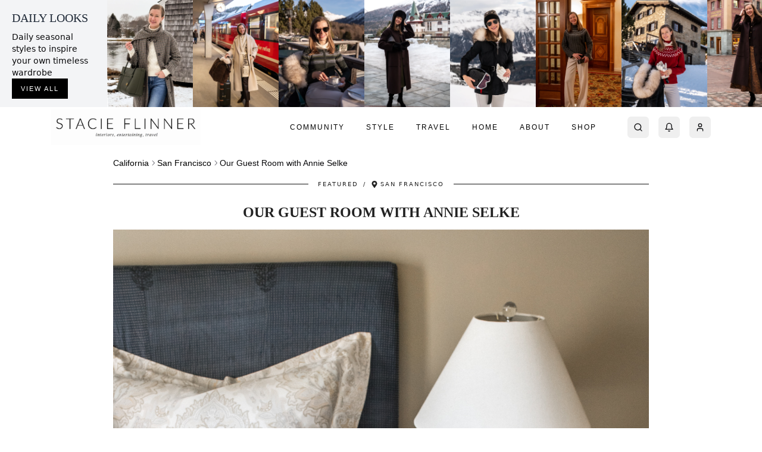

--- FILE ---
content_type: text/html; charset=utf-8
request_url: https://stacieflinner.com/guest-room-annie-selke/
body_size: 12907
content:
<!DOCTYPE html><html lang="en"><head><meta charSet="utf-8"/><meta name="viewport" content="width=device-width, initial-scale=1, maximum-scale=1, user-scalable=no"/><link rel="stylesheet" href="/_next/static/css/f6befe5480d461db.css" data-precedence="next"/><link rel="stylesheet" href="/_next/static/css/aa94488fb30f8d6e.css" data-precedence="next"/><link rel="stylesheet" href="/_next/static/css/5d6079d6ff2d3f16.css" data-precedence="next"/><link rel="stylesheet" href="/_next/static/css/b6a842296b996ed2.css" data-precedence="next"/><link rel="stylesheet" href="/_next/static/css/61eef97a81446ae1.css" data-precedence="next"/><link rel="preload" as="script" fetchPriority="low" href="/_next/static/chunks/webpack-febfd1d133c8ddde.js"/><script src="/_next/static/chunks/fd9d1056-d1b47c2871e9b81d.js" async=""></script><script src="/_next/static/chunks/2117-99ed460c8581dc32.js" async=""></script><script src="/_next/static/chunks/main-app-be3d940aef6bd3eb.js" async=""></script><script src="/_next/static/chunks/0e5ce63c-494cc2fccda473cf.js" async=""></script><script src="/_next/static/chunks/8e1d74a4-ea9071f3cd5a0017.js" async=""></script><script src="/_next/static/chunks/aaea2bcf-09ccba75f240aa8a.js" async=""></script><script src="/_next/static/chunks/2972-f5bb913569244b21.js" async=""></script><script src="/_next/static/chunks/5878-c0dccd0f6d3dab16.js" async=""></script><script src="/_next/static/chunks/2957-6dd01ea6fae76e1b.js" async=""></script><script src="/_next/static/chunks/6614-520c50f0149a4fde.js" async=""></script><script src="/_next/static/chunks/6137-a67c56160f9bcd82.js" async=""></script><script src="/_next/static/chunks/5517-dba9847a554ee863.js" async=""></script><script src="/_next/static/chunks/2072-d6d9b2fe0557f061.js" async=""></script><script src="/_next/static/chunks/7479-aa6f701bb77d9520.js" async=""></script><script src="/_next/static/chunks/7312-5177c9c8b9e7364b.js" async=""></script><script src="/_next/static/chunks/6173-5814ccef4e93ca55.js" async=""></script><script src="/_next/static/chunks/163-be8bf22a8993b758.js" async=""></script><script src="/_next/static/chunks/9857-fc4d810423f2ed08.js" async=""></script><script src="/_next/static/chunks/app/layout-bce67665dc632384.js" async=""></script><script src="/_next/static/chunks/app/error-d14348659639cc8a.js" async=""></script><script src="/_next/static/chunks/ee560e2c-47cfdf530a800356.js" async=""></script><script src="/_next/static/chunks/9064-a78fb04121a44a25.js" async=""></script><script src="/_next/static/chunks/4643-2a1d7d45515dbc97.js" async=""></script><script src="/_next/static/chunks/749-cb1810ec3111fd18.js" async=""></script><script src="/_next/static/chunks/5726-d8b482a346d67f61.js" async=""></script><script src="/_next/static/chunks/844-4396c66d2075891f.js" async=""></script><script src="/_next/static/chunks/2419-dd7eaf75d24c17d1.js" async=""></script><script src="/_next/static/chunks/649-ed0669531bf2a13d.js" async=""></script><script src="/_next/static/chunks/app/%5Bslug%5D/page-a55b00a163bee82f.js" async=""></script><link rel="icon" href="https://cdn.stacieflinner.com/wp-content/uploads/2024/09/cropped-sf_favicon-32x32.jpg" type="image/jpeg"/><title>Our Guest Room with Annie Selke - STACIE FLINNER - Stacie Flinner</title><meta name="description" content="&lt;p&gt;When we moved back to San Francisco David and I were ready for a little more space, so we moved from the city center into a three bedroom house in the Noe Valley neighborhood. Since&amp;hellip;&lt;/p&gt;
"/><meta property="og:title" content="Our Guest Room with Annie Selke"/><meta property="og:description" content="When we moved back to San Francisco David and I were ready for a little more space, so we moved from the city center into a three bedroom house in the Noe Valley neighborhood. Since…"/><meta property="og:image" content="https://cdn.stacieflinner.com/wp-content/uploads/2018/10/Stacie-Flinner-x-Annie-Selke-4.jpg"/><meta name="twitter:card" content="summary_large_image"/><meta name="twitter:title" content="Our Guest Room with Annie Selke"/><meta name="twitter:description" content="When we moved back to San Francisco David and I were ready for a little more space, so we moved from the city center into a three bedroom house in the Noe Valley neighborhood. Since…"/><meta name="twitter:image" content="https://cdn.stacieflinner.com/wp-content/uploads/2018/10/Stacie-Flinner-x-Annie-Selke-4.jpg"/><link rel="icon" href="/favicon.ico" type="image/x-icon" sizes="16x16"/><link rel="icon" href="https://cdn.stacieflinner.com/wp-content/uploads/2024/09/cropped-sf_favicon-32x32.jpg"/><script src="/_next/static/chunks/polyfills-42372ed130431b0a.js" noModule=""></script></head><body><header class="w-full"><div class="md:hidden"><nav class="flex justify-between items-center py-3 px-4 bg-white shadow-[0_1px_3px_rgba(0,0,0,0.05)] relative"><div class="flex-none"><button class="inline-flex items-center justify-center gap-2 whitespace-nowrap rounded-md text-sm font-medium transition-colors focus-visible:outline-none focus-visible:ring-1 focus-visible:ring-ring disabled:pointer-events-none disabled:opacity-50 [&amp;_svg]:pointer-events-none [&amp;_svg]:size-4 [&amp;_svg]:shrink-0 hover:bg-accent hover:text-accent-foreground h-9 w-9 relative -ml-3" aria-label="Open menu"><svg xmlns="http://www.w3.org/2000/svg" width="24" height="24" viewBox="0 0 24 24" fill="none" stroke="currentColor" stroke-width="2" stroke-linecap="round" stroke-linejoin="round" class="lucide lucide-menu h-5 w-5"><line x1="4" x2="20" y1="12" y2="12"></line><line x1="4" x2="20" y1="6" y2="6"></line><line x1="4" x2="20" y1="18" y2="18"></line></svg></button></div><a class="inline-flex items-center justify-center gap-2 whitespace-nowrap rounded-md font-medium transition-colors focus-visible:outline-none focus-visible:ring-1 focus-visible:ring-ring disabled:pointer-events-none disabled:opacity-50 [&amp;_svg]:pointer-events-none [&amp;_svg]:size-4 [&amp;_svg]:shrink-0 hover:text-accent-foreground h-9 py-2 font-[&#x27;Freight_Big_Pro&#x27;] tracking-[2.5px] text-[18px] uppercase hover:bg-transparent px-0 mx-auto absolute left-1/2 -translate-x-1/2 text-foreground" href="/">Stacie Flinner</a><div class="flex items-center space-x-2 ml-auto"><button class="inline-flex items-center justify-center gap-2 whitespace-nowrap rounded-md text-sm font-medium transition-colors focus-visible:outline-none focus-visible:ring-1 focus-visible:ring-ring disabled:pointer-events-none disabled:opacity-50 [&amp;_svg]:pointer-events-none [&amp;_svg]:size-4 [&amp;_svg]:shrink-0 hover:bg-accent hover:text-accent-foreground h-9 w-9 relative" type="button" aria-haspopup="dialog" aria-expanded="false" aria-controls="radix-:R3l5kq:" data-state="closed"><svg xmlns="http://www.w3.org/2000/svg" width="24" height="24" viewBox="0 0 24 24" fill="none" stroke="currentColor" stroke-width="2" stroke-linecap="round" stroke-linejoin="round" class="lucide lucide-bell h-5 w-5"><path d="M6 8a6 6 0 0 1 12 0c0 7 3 9 3 9H3s3-2 3-9"></path><path d="M10.3 21a1.94 1.94 0 0 0 3.4 0"></path></svg></button><button class="inline-flex items-center justify-center gap-2 whitespace-nowrap rounded-md text-sm font-medium transition-colors focus-visible:outline-none focus-visible:ring-1 focus-visible:ring-ring disabled:pointer-events-none disabled:opacity-50 [&amp;_svg]:pointer-events-none [&amp;_svg]:size-4 [&amp;_svg]:shrink-0 hover:bg-accent hover:text-accent-foreground h-9 w-9 relative"><svg xmlns="http://www.w3.org/2000/svg" width="24" height="24" viewBox="0 0 24 24" fill="none" stroke="currentColor" stroke-width="2" stroke-linecap="round" stroke-linejoin="round" class="lucide lucide-user h-5 w-5"><path d="M19 21v-2a4 4 0 0 0-4-4H9a4 4 0 0 0-4 4v2"></path><circle cx="12" cy="7" r="4"></circle></svg></button></div></nav><div class="fixed top-0 left-0 right-0 transition-all duration-150 z-50" style="transform:translateY(-100%);opacity:0;pointer-events:none;visibility:hidden"><nav class="flex justify-between items-center py-3 px-4 bg-white shadow-[0_1px_3px_rgba(0,0,0,0.05)] relative"><div class="flex-none"><button class="inline-flex items-center justify-center gap-2 whitespace-nowrap rounded-md text-sm font-medium transition-colors focus-visible:outline-none focus-visible:ring-1 focus-visible:ring-ring disabled:pointer-events-none disabled:opacity-50 [&amp;_svg]:pointer-events-none [&amp;_svg]:size-4 [&amp;_svg]:shrink-0 hover:bg-accent hover:text-accent-foreground h-9 w-9 relative -ml-3" aria-label="Open menu"><svg xmlns="http://www.w3.org/2000/svg" width="24" height="24" viewBox="0 0 24 24" fill="none" stroke="currentColor" stroke-width="2" stroke-linecap="round" stroke-linejoin="round" class="lucide lucide-menu h-5 w-5"><line x1="4" x2="20" y1="12" y2="12"></line><line x1="4" x2="20" y1="6" y2="6"></line><line x1="4" x2="20" y1="18" y2="18"></line></svg></button></div><a class="inline-flex items-center justify-center gap-2 whitespace-nowrap rounded-md font-medium transition-colors focus-visible:outline-none focus-visible:ring-1 focus-visible:ring-ring disabled:pointer-events-none disabled:opacity-50 [&amp;_svg]:pointer-events-none [&amp;_svg]:size-4 [&amp;_svg]:shrink-0 hover:text-accent-foreground h-9 py-2 font-[&#x27;Freight_Big_Pro&#x27;] tracking-[2.5px] text-[18px] uppercase hover:bg-transparent px-0 mx-auto absolute left-1/2 -translate-x-1/2 text-foreground" href="/">Stacie Flinner</a><div class="flex items-center space-x-2 ml-auto"><button class="inline-flex items-center justify-center gap-2 whitespace-nowrap rounded-md text-sm font-medium transition-colors focus-visible:outline-none focus-visible:ring-1 focus-visible:ring-ring disabled:pointer-events-none disabled:opacity-50 [&amp;_svg]:pointer-events-none [&amp;_svg]:size-4 [&amp;_svg]:shrink-0 hover:bg-accent hover:text-accent-foreground h-9 w-9 relative" type="button" aria-haspopup="dialog" aria-expanded="false" aria-controls="radix-:Rep5kq:" data-state="closed"><svg xmlns="http://www.w3.org/2000/svg" width="24" height="24" viewBox="0 0 24 24" fill="none" stroke="currentColor" stroke-width="2" stroke-linecap="round" stroke-linejoin="round" class="lucide lucide-bell h-5 w-5"><path d="M6 8a6 6 0 0 1 12 0c0 7 3 9 3 9H3s3-2 3-9"></path><path d="M10.3 21a1.94 1.94 0 0 0 3.4 0"></path></svg></button><button class="inline-flex items-center justify-center gap-2 whitespace-nowrap rounded-md text-sm font-medium transition-colors focus-visible:outline-none focus-visible:ring-1 focus-visible:ring-ring disabled:pointer-events-none disabled:opacity-50 [&amp;_svg]:pointer-events-none [&amp;_svg]:size-4 [&amp;_svg]:shrink-0 hover:bg-accent hover:text-accent-foreground h-9 w-9 relative"><svg xmlns="http://www.w3.org/2000/svg" width="24" height="24" viewBox="0 0 24 24" fill="none" stroke="currentColor" stroke-width="2" stroke-linecap="round" stroke-linejoin="round" class="lucide lucide-user h-5 w-5"><path d="M19 21v-2a4 4 0 0 0-4-4H9a4 4 0 0 0-4 4v2"></path><circle cx="12" cy="7" r="4"></circle></svg></button></div></nav></div><div id="mobile-menu-portal" class="fixed top-0 left-0 w-full z-[100]"></div></div><div class="w-full overflow-hidden"><div class="flex h-[180px] relative"><div class="flex-none w-[180px] px-5 bg-gray-100 flex flex-col justify-between absolute top-0 bottom-0 z-10" style="transform:translateX(-0px)"><div class="pt-4"><h2 class="text-xl uppercase text-gray-800 font-serif mb-2">Daily Looks</h2><span class="text-sm font-sans block">Daily seasonal styles to inspire your own timeless wardrobe</span></div><div class="pb-4"><a class="btn-read-more" href="/outfits/">View all</a></div></div><div class="flex-grow relative overflow-hidden" style="margin-left:180px"><div class="flex overflow-x-auto scrollbar-hide h-full w-full"><div class="flex-grow h-full animate-pulse"><div class="bg-gray-200 w-full h-full"></div></div></div></div></div></div><div class="max-w-[1140px] mx-auto"><div class="hidden md:block"><div style="height:0px" class="hidden md:block"></div><div class="w-full transition-all duration-300 ease-in-out md:py-1 "><nav class="max-w-[1140px] mx-auto flex justify-between items-center px-4 transition-all duration-300 ease-in-out"><a href="/"><img alt="Stacie Flinner" loading="lazy" width="251" height="60" decoding="async" data-nimg="1" class="transition-all duration-300 ease-in-out" style="color:transparent" src="https://cdn.stacieflinner.com/wp-content/uploads/2024/03/Stacieflinner-opt3.jpg"/></a><div class="flex items-center space-x-9"><nav aria-label="Main" data-orientation="horizontal" dir="ltr" class="relative z-10 flex max-w-max flex-1 items-center justify-center"><div style="position:relative"><ul data-orientation="horizontal" class="group flex flex-1 list-none items-center justify-center space-x-1" dir="ltr"><li><a class="group inline-flex h-9 w-max items-center justify-center rounded-md bg-background px-4 py-2 transition-colors hover:bg-accent hover:text-accent-foreground focus:bg-accent focus:text-accent-foreground focus:outline-none disabled:pointer-events-none disabled:opacity-50 data-[active]:bg-accent/50 data-[state=open]:bg-accent/50 text-black tracking-[2px] uppercase text-xs font-normal" href="/community/" data-radix-collection-item="">Community</a></li><li><a class="group inline-flex h-9 w-max items-center justify-center rounded-md bg-background px-4 py-2 transition-colors hover:bg-accent hover:text-accent-foreground focus:bg-accent focus:text-accent-foreground focus:outline-none disabled:pointer-events-none disabled:opacity-50 data-[active]:bg-accent/50 data-[state=open]:bg-accent/50 text-black tracking-[2px] uppercase text-xs font-normal" href="/style/" data-radix-collection-item="">Style</a></li><li><a class="group inline-flex h-9 w-max items-center justify-center rounded-md bg-background px-4 py-2 transition-colors hover:bg-accent hover:text-accent-foreground focus:bg-accent focus:text-accent-foreground focus:outline-none disabled:pointer-events-none disabled:opacity-50 data-[active]:bg-accent/50 data-[state=open]:bg-accent/50 text-black tracking-[2px] uppercase text-xs font-normal" href="/travel/" data-radix-collection-item="">Travel</a></li><li><a class="group inline-flex h-9 w-max items-center justify-center rounded-md bg-background px-4 py-2 transition-colors hover:bg-accent hover:text-accent-foreground focus:bg-accent focus:text-accent-foreground focus:outline-none disabled:pointer-events-none disabled:opacity-50 data-[active]:bg-accent/50 data-[state=open]:bg-accent/50 text-black tracking-[2px] uppercase text-xs font-normal" href="/home/" data-radix-collection-item="">Home</a></li><li><a class="group inline-flex h-9 w-max items-center justify-center rounded-md bg-background px-4 py-2 transition-colors hover:bg-accent hover:text-accent-foreground focus:bg-accent focus:text-accent-foreground focus:outline-none disabled:pointer-events-none disabled:opacity-50 data-[active]:bg-accent/50 data-[state=open]:bg-accent/50 text-black tracking-[2px] uppercase text-xs font-normal" href="/about/" data-radix-collection-item="">About</a></li><li><a class="group inline-flex h-9 w-max items-center justify-center rounded-md bg-background px-4 py-2 transition-colors hover:bg-accent hover:text-accent-foreground focus:bg-accent focus:text-accent-foreground focus:outline-none disabled:pointer-events-none disabled:opacity-50 data-[active]:bg-accent/50 data-[state=open]:bg-accent/50 text-black tracking-[2px] uppercase text-xs font-normal" href="/shop/" data-radix-collection-item="">Shop</a></li></ul></div><div class="absolute left-0 top-full flex justify-center"></div></nav><div class="flex space-x-4"><button class="inline-flex items-center justify-center gap-2 whitespace-nowrap rounded-md text-sm font-medium transition-colors focus-visible:outline-none focus-visible:ring-1 focus-visible:ring-ring disabled:pointer-events-none disabled:opacity-50 [&amp;_svg]:pointer-events-none [&amp;_svg]:size-4 [&amp;_svg]:shrink-0 hover:bg-accent hover:text-accent-foreground h-9 w-9 relative" aria-label="Open search"><svg xmlns="http://www.w3.org/2000/svg" width="24" height="24" viewBox="0 0 24 24" fill="none" stroke="currentColor" stroke-width="2" stroke-linecap="round" stroke-linejoin="round" class="lucide lucide-search h-5 w-5"><circle cx="11" cy="11" r="8"></circle><path d="m21 21-4.3-4.3"></path></svg></button><button class="inline-flex items-center justify-center gap-2 whitespace-nowrap rounded-md text-sm font-medium transition-colors focus-visible:outline-none focus-visible:ring-1 focus-visible:ring-ring disabled:pointer-events-none disabled:opacity-50 [&amp;_svg]:pointer-events-none [&amp;_svg]:size-4 [&amp;_svg]:shrink-0 hover:bg-accent hover:text-accent-foreground h-9 w-9 relative" type="button" aria-haspopup="dialog" aria-expanded="false" aria-controls="radix-:Rlb5kq:" data-state="closed"><svg xmlns="http://www.w3.org/2000/svg" width="24" height="24" viewBox="0 0 24 24" fill="none" stroke="currentColor" stroke-width="2" stroke-linecap="round" stroke-linejoin="round" class="lucide lucide-bell h-5 w-5"><path d="M6 8a6 6 0 0 1 12 0c0 7 3 9 3 9H3s3-2 3-9"></path><path d="M10.3 21a1.94 1.94 0 0 0 3.4 0"></path></svg></button><button class="inline-flex items-center justify-center gap-2 whitespace-nowrap rounded-md text-sm font-medium transition-colors focus-visible:outline-none focus-visible:ring-1 focus-visible:ring-ring disabled:pointer-events-none disabled:opacity-50 [&amp;_svg]:pointer-events-none [&amp;_svg]:size-4 [&amp;_svg]:shrink-0 hover:bg-accent hover:text-accent-foreground h-9 w-9 relative"><svg xmlns="http://www.w3.org/2000/svg" width="24" height="24" viewBox="0 0 24 24" fill="none" stroke="currentColor" stroke-width="2" stroke-linecap="round" stroke-linejoin="round" class="lucide lucide-user h-5 w-5"><path d="M19 21v-2a4 4 0 0 0-4-4H9a4 4 0 0 0-4 4v2"></path><circle cx="12" cy="7" r="4"></circle></svg></button></div></div></nav></div></div></div></header><main class="pt-4 pb-[200px]"><!--$!--><template data-dgst="BAILOUT_TO_CLIENT_SIDE_RENDERING"></template><!--/$--><!--$!--><template data-dgst="BAILOUT_TO_CLIENT_SIDE_RENDERING"></template><!--/$--><article class="w-full md:px-0"><div class="mx-auto px-4 md:px-0 max-w-[900px]   "><div class="flex items-center mb-4 text-base"><nav aria-label="breadcrumb" class="flex items-center"><ol class="flex-wrap gap-1.5 break-words text-sm text-muted-foreground sm:gap-2.5 flex items-center"><li class="inline-flex items-center gap-1.5"><a class="transition-colors hover:text-foreground text-black hover:underline" href="/destinations/california/">California</a><span role="presentation" aria-hidden="true" class="[&amp;&gt;svg]:w-3.5 [&amp;&gt;svg]:h-3.5"><svg width="15" height="15" viewBox="0 0 15 15" fill="none" xmlns="http://www.w3.org/2000/svg"><path d="M6.1584 3.13508C6.35985 2.94621 6.67627 2.95642 6.86514 3.15788L10.6151 7.15788C10.7954 7.3502 10.7954 7.64949 10.6151 7.84182L6.86514 11.8418C6.67627 12.0433 6.35985 12.0535 6.1584 11.8646C5.95694 11.6757 5.94673 11.3593 6.1356 11.1579L9.565 7.49985L6.1356 3.84182C5.94673 3.64036 5.95694 3.32394 6.1584 3.13508Z" fill="currentColor" fill-rule="evenodd" clip-rule="evenodd"></path></svg></span></li><li class="inline-flex items-center gap-1.5"><a class="transition-colors hover:text-foreground text-black hover:underline" href="/destinations/san-francisco/">San Francisco</a></li><span role="presentation" aria-hidden="true" class="[&amp;&gt;svg]:w-3.5 [&amp;&gt;svg]:h-3.5"><svg width="15" height="15" viewBox="0 0 15 15" fill="none" xmlns="http://www.w3.org/2000/svg"><path d="M6.1584 3.13508C6.35985 2.94621 6.67627 2.95642 6.86514 3.15788L10.6151 7.15788C10.7954 7.3502 10.7954 7.64949 10.6151 7.84182L6.86514 11.8418C6.67627 12.0433 6.35985 12.0535 6.1584 11.8646C5.95694 11.6757 5.94673 11.3593 6.1356 11.1579L9.565 7.49985L6.1356 3.84182C5.94673 3.64036 5.95694 3.32394 6.1584 3.13508Z" fill="currentColor" fill-rule="evenodd" clip-rule="evenodd"></path></svg></span><li class="inline-flex items-center gap-1.5"><span role="link" aria-disabled="true" aria-current="page" class="font-normal text-foreground">Our Guest Room with Annie Selke</span></li></ol></nav></div><div class="flex items-center justify-center mb-6"><div class="flex-grow h-[1.5px] bg-[#111]"></div><div class="px-4 text-sm text-gray-600 flex items-center"><a class="text-[#222] text-[10px] tracking-[2px] uppercase font-sans hover:underline" href="/category/featured/">Featured</a><span class="text-[#222] text-[10px] tracking-[2px] uppercase font-sans mx-2">/</span><span class="text-[#222] text-[10px] tracking-[2px] uppercase font-sans flex items-center"><svg stroke="currentColor" fill="currentColor" stroke-width="0" viewBox="0 0 384 512" class="h-3 w-3 mr-1" height="1em" width="1em" xmlns="http://www.w3.org/2000/svg"><path d="M172.268 501.67C26.97 291.031 0 269.413 0 192 0 85.961 85.961 0 192 0s192 85.961 192 192c0 77.413-26.97 99.031-172.268 309.67-9.535 13.774-29.93 13.773-39.464 0zM192 272c44.183 0 80-35.817 80-80s-35.817-80-80-80-80 35.817-80 80 35.817 80 80 80z"></path></svg><a class="text-[#222] hover:text-[#222]" href="/destinations/san-francisco/">San Francisco</a></span></div><div class="flex-grow h-[1.5px] bg-[#111]"></div></div><h1 class="text-[24px] leading-[1.1] uppercase text-[#222] font-serif mb-4 text-center font-bold" style="font-family:Playfair Display, serif">Our Guest Room with Annie Selke</h1></div><div class="prose max-w-none blocks-div"><div class="mx-auto px-4 md:px-0 max-w-[900px]   "><div><div class="SocialImageBlock_socialImageBlock___3Q9Y socialImageBlock" data-image-id="Stacie-Flinner-x-Annie-Selke-Guest-Room-16.jpg"><figure class="ImageBlock_imageBlockFigure__6O0_U"><img alt="Stacie Flinner x Annie Selke Guest Room-16" loading="lazy" width="500" height="300" decoding="async" data-nimg="1" class="ImageBlock_imageBlockImage__zvqt8" style="color:transparent;width:100%;height:auto" src="https://stacieflinner.com/wp-content/uploads/2018/10/Stacie-Flinner-x-Annie-Selke-Guest-Room-16.jpg"/></figure><div class="absolute bottom-2 left-2 right-2 flex items-center justify-between"><div class="flex items-center space-x-2"><div class="flex items-center space-x-1"><button class="HeartLikeButton_heartButton__LZSgM  "><svg stroke="currentColor" fill="none" stroke-width="2" viewBox="0 0 24 24" stroke-linecap="round" stroke-linejoin="round" class=" " height="1em" width="1em" xmlns="http://www.w3.org/2000/svg"><path d="M20.84 4.61a5.5 5.5 0 0 0-7.78 0L12 5.67l-1.06-1.06a5.5 5.5 0 0 0-7.78 7.78l1.06 1.06L12 21.23l7.78-7.78 1.06-1.06a5.5 5.5 0 0 0 0-7.78z"></path></svg></button></div><button class="CommentBubbleButton_commentButton__vmXOq flex items-center"><svg stroke="currentColor" fill="currentColor" stroke-width="0" viewBox="0 0 512 512" height="1em" width="1em" xmlns="http://www.w3.org/2000/svg"><path d="M144 208c-17.7 0-32 14.3-32 32s14.3 32 32 32 32-14.3 32-32-14.3-32-32-32zm112 0c-17.7 0-32 14.3-32 32s14.3 32 32 32 32-14.3 32-32-14.3-32-32-32zm112 0c-17.7 0-32 14.3-32 32s14.3 32 32 32 32-14.3 32-32-14.3-32-32-32zM256 32C114.6 32 0 125.1 0 240c0 47.6 19.9 91.2 52.9 126.3C38 405.7 7 439.1 6.5 439.5c-6.6 7-8.4 17.2-4.6 26S14.4 480 24 480c61.5 0 110-25.7 139.1-46.3C192 442.8 223.2 448 256 448c141.4 0 256-93.1 256-208S397.4 32 256 32zm0 368c-26.7 0-53.1-4.1-78.4-12.1l-22.7-7.2-19.5 13.8c-14.3 10.1-33.9 21.4-57.5 29 7.3-12.1 14.4-25.7 19.9-40.2l10.6-28.1-20.6-21.8C69.7 314.1 48 282.2 48 240c0-88.2 93.3-160 208-160s208 71.8 208 160-93.3 160-208 160z"></path></svg></button></div><div class="flex items-center space-x-2"><button class="SaveButton_saveButton__SPGr3"><svg stroke="currentColor" fill="currentColor" stroke-width="0" viewBox="0 0 384 512" height="1em" width="1em" xmlns="http://www.w3.org/2000/svg"><path d="M336 0H48C21.49 0 0 21.49 0 48v464l192-112 192 112V48c0-26.51-21.49-48-48-48zm0 428.43l-144-84-144 84V54a6 6 0 0 1 6-6h276c3.314 0 6 2.683 6 5.996V428.43z"></path></svg></button></div></div></div></div>
When we moved back to San Francisco David and I were ready for a little more space, so we moved from the city center into a three bedroom house in the Noe Valley neighborhood. Since this is our first time having a dedicated guest room we were starting from scratch and I was thrilled when <a href="https://annieselke.com/?utm_source=stacieflinner.com&amp;utm_medium=referral&amp;utm_campaign=Homepage" rel="noopener" target="_blank">Annie Selke</a> approached me about collaborating to decorate one of our rooms. Her fresh, all-American aesthetic is a perfect compliment to our personal style and I knew her collection would help us create a cozy haven for our guests.

I first learned of <a href="https://annieselke.com/?utm_source=stacieflinner.com&amp;utm_medium=referral&amp;utm_campaign=Homepage" rel="noopener" target="_blank">Annie Selke</a> when looking for hotels for my sister-in-law&#x27;s wedding weekend and happened upon <a href="https://thirtythreemain.com/" rel="noopener" target="_blank">33 Main in Lenox, Massachusetts</a>, a boutique hotel decked out entirely in Annie Selke’s collection. While 33 Main was too far from the wedding venue to stay, I saved <a href="https://thirtythreemain.com/guest-rooms/" rel="noopener" target="_blank">photos of their serene hotel rooms</a> as design inspiration for our own place. I often take decorating inspiration from hotels, but this was just too easy! 

For our guest room I wanted something relatively neutral and calming with exquisite linens to pamper our guests. This luxurious set of <a href="https://annieselke.com/Lorenzo-Paisley-Semolina-Zinc-Sham/p/LU351?utm_source=stacieflinner.com&amp;utm_medium=referral&amp;utm_campaign=Lorenzo-Paisley-Sham" rel="noopener" target="_blank">Lorenzo Paisley shams</a> and <a href="https://annieselke.com/Lorenzo-Paisley-Semolina-Zinc-Duvet-Cover/p/LU350?utm_source=stacieflinner.com&amp;utm_medium=referral&amp;utm_campaign=Lorenzo-Paisley-Duvet-Cover" rel="noopener" target="_blank">matching duvet cover</a> were love at first sight and everything else flowed from there. I added the <a href="https://annieselke.com/Bedding/Sheets/All-Sheets/Trio-Linen-Sheet-Set/p/PC1744?utm_source=stacieflinner.com&amp;utm_medium=referral&amp;utm_campaign=Trio-Linen-Sheet-Set" rel="noopener" target="_blank">Trio Stripe Sheet Set</a> which looks so crisp and is a fun nod to hotel bedding, as well as the nubby knit <a href="https://annieselke.com/Bedding/Remy-Knit-White-Blanket/p/PC1861?utm_source=stacieflinner.com&amp;utm_medium=referral&amp;utm_campaign=Remy-Knit-Blanket" rel="noopener" target="_blank">Remy Blanket</a>. Providing lots of layers is important in a guest room since everyone has different preferences for how they sleep. With layers guests can add or take away elements easily without needing to ask their host for more blankets or pillows in the middle of the night. <a href="https://annieselke.com/Lorenzo-Paisley-Semolina-Zinc-Sham/p/LU351?utm_source=stacieflinner.com&amp;utm_medium=referral&amp;utm_campaign=Lorenzo-Paisley-Sham" rel="noopener" target="_blank">Euro pillows</a> are my favorite when sitting up to read or work, and I think two <a href="https://annieselke.com/Bedding/Sheets/All-Sheets/Trio-Linen-Sheet-Set/p/PC1744?utm_source=stacieflinner.com&amp;utm_medium=referral&amp;utm_campaign=Trio-Linen-Sheet-Set" rel="noopener" target="_blank">standard pillows</a> per guest will keep most people comfortable and happy. 
<space>
<space>
<div><div class="SocialImageBlock_socialImageBlock___3Q9Y socialImageBlock" data-image-id="Stacie-Flinner-x-Annie-Selke-Guest-Room-3.jpg"><figure class="ImageBlock_imageBlockFigure__6O0_U"><img alt="Stacie Flinner x Annie Selke Guest Room-3.jpg" loading="lazy" width="500" height="300" decoding="async" data-nimg="1" class="ImageBlock_imageBlockImage__zvqt8" style="color:transparent;width:100%;height:auto" src="https://stacieflinner.com/wp-content/uploads/2018/10/Stacie-Flinner-x-Annie-Selke-Guest-Room-3.jpg"/></figure><div class="absolute bottom-2 left-2 right-2 flex items-center justify-between"><div class="flex items-center space-x-2"><div class="flex items-center space-x-1"><button class="HeartLikeButton_heartButton__LZSgM  "><svg stroke="currentColor" fill="none" stroke-width="2" viewBox="0 0 24 24" stroke-linecap="round" stroke-linejoin="round" class=" " height="1em" width="1em" xmlns="http://www.w3.org/2000/svg"><path d="M20.84 4.61a5.5 5.5 0 0 0-7.78 0L12 5.67l-1.06-1.06a5.5 5.5 0 0 0-7.78 7.78l1.06 1.06L12 21.23l7.78-7.78 1.06-1.06a5.5 5.5 0 0 0 0-7.78z"></path></svg></button></div><button class="CommentBubbleButton_commentButton__vmXOq flex items-center"><svg stroke="currentColor" fill="currentColor" stroke-width="0" viewBox="0 0 512 512" height="1em" width="1em" xmlns="http://www.w3.org/2000/svg"><path d="M144 208c-17.7 0-32 14.3-32 32s14.3 32 32 32 32-14.3 32-32-14.3-32-32-32zm112 0c-17.7 0-32 14.3-32 32s14.3 32 32 32 32-14.3 32-32-14.3-32-32-32zm112 0c-17.7 0-32 14.3-32 32s14.3 32 32 32 32-14.3 32-32-14.3-32-32-32zM256 32C114.6 32 0 125.1 0 240c0 47.6 19.9 91.2 52.9 126.3C38 405.7 7 439.1 6.5 439.5c-6.6 7-8.4 17.2-4.6 26S14.4 480 24 480c61.5 0 110-25.7 139.1-46.3C192 442.8 223.2 448 256 448c141.4 0 256-93.1 256-208S397.4 32 256 32zm0 368c-26.7 0-53.1-4.1-78.4-12.1l-22.7-7.2-19.5 13.8c-14.3 10.1-33.9 21.4-57.5 29 7.3-12.1 14.4-25.7 19.9-40.2l10.6-28.1-20.6-21.8C69.7 314.1 48 282.2 48 240c0-88.2 93.3-160 208-160s208 71.8 208 160-93.3 160-208 160z"></path></svg></button></div><div class="flex items-center space-x-2"><button class="SaveButton_saveButton__SPGr3"><svg stroke="currentColor" fill="currentColor" stroke-width="0" viewBox="0 0 384 512" height="1em" width="1em" xmlns="http://www.w3.org/2000/svg"><path d="M336 0H48C21.49 0 0 21.49 0 48v464l192-112 192 112V48c0-26.51-21.49-48-48-48zm0 428.43l-144-84-144 84V54a6 6 0 0 1 6-6h276c3.314 0 6 2.683 6 5.996V428.43z"></path></svg></button></div></div></div></div><div class="dfg-section dfg-group"><div class="dfg-col dfg-span1"><div class="SocialImageBlock_socialImageBlock___3Q9Y socialImageBlock" data-image-id="Stacie-Flinner-x-Annie-Selke-Guest-Room-20.jpg"><figure class="ImageBlock_imageBlockFigure__6O0_U"><img alt="Stacie Flinner x Annie Selke Guest Room-20.jpg" loading="lazy" width="500" height="300" decoding="async" data-nimg="1" class="ImageBlock_imageBlockImage__zvqt8" style="color:transparent;width:100%;height:auto" src="https://stacieflinner.com/wp-content/uploads/2018/10/Stacie-Flinner-x-Annie-Selke-Guest-Room-20.jpg"/></figure><div class="absolute bottom-2 left-2 right-2 flex items-center justify-between"><div class="flex items-center space-x-2"><div class="flex items-center space-x-1"><button class="HeartLikeButton_heartButton__LZSgM  "><svg stroke="currentColor" fill="none" stroke-width="2" viewBox="0 0 24 24" stroke-linecap="round" stroke-linejoin="round" class=" " height="1em" width="1em" xmlns="http://www.w3.org/2000/svg"><path d="M20.84 4.61a5.5 5.5 0 0 0-7.78 0L12 5.67l-1.06-1.06a5.5 5.5 0 0 0-7.78 7.78l1.06 1.06L12 21.23l7.78-7.78 1.06-1.06a5.5 5.5 0 0 0 0-7.78z"></path></svg></button></div><button class="CommentBubbleButton_commentButton__vmXOq flex items-center"><svg stroke="currentColor" fill="currentColor" stroke-width="0" viewBox="0 0 512 512" height="1em" width="1em" xmlns="http://www.w3.org/2000/svg"><path d="M144 208c-17.7 0-32 14.3-32 32s14.3 32 32 32 32-14.3 32-32-14.3-32-32-32zm112 0c-17.7 0-32 14.3-32 32s14.3 32 32 32 32-14.3 32-32-14.3-32-32-32zm112 0c-17.7 0-32 14.3-32 32s14.3 32 32 32 32-14.3 32-32-14.3-32-32-32zM256 32C114.6 32 0 125.1 0 240c0 47.6 19.9 91.2 52.9 126.3C38 405.7 7 439.1 6.5 439.5c-6.6 7-8.4 17.2-4.6 26S14.4 480 24 480c61.5 0 110-25.7 139.1-46.3C192 442.8 223.2 448 256 448c141.4 0 256-93.1 256-208S397.4 32 256 32zm0 368c-26.7 0-53.1-4.1-78.4-12.1l-22.7-7.2-19.5 13.8c-14.3 10.1-33.9 21.4-57.5 29 7.3-12.1 14.4-25.7 19.9-40.2l10.6-28.1-20.6-21.8C69.7 314.1 48 282.2 48 240c0-88.2 93.3-160 208-160s208 71.8 208 160-93.3 160-208 160z"></path></svg></button></div><div class="flex items-center space-x-2"><button class="SaveButton_saveButton__SPGr3"><svg stroke="currentColor" fill="currentColor" stroke-width="0" viewBox="0 0 384 512" height="1em" width="1em" xmlns="http://www.w3.org/2000/svg"><path d="M336 0H48C21.49 0 0 21.49 0 48v464l192-112 192 112V48c0-26.51-21.49-48-48-48zm0 428.43l-144-84-144 84V54a6 6 0 0 1 6-6h276c3.314 0 6 2.683 6 5.996V428.43z"></path></svg></button></div></div></div></div><div class="dfg-col dfg-span1"><div class="SocialImageBlock_socialImageBlock___3Q9Y socialImageBlock" data-image-id="Stacie-Flinner-x-Annie-Selke-Guest-Room-39.jpg"><figure class="ImageBlock_imageBlockFigure__6O0_U"><img alt="Stacie Flinner x Annie Selke Guest Room-39.jpg" loading="lazy" width="500" height="300" decoding="async" data-nimg="1" class="ImageBlock_imageBlockImage__zvqt8" style="color:transparent;width:100%;height:auto" src="https://stacieflinner.com/wp-content/uploads/2018/10/Stacie-Flinner-x-Annie-Selke-Guest-Room-39.jpg"/></figure><div class="absolute bottom-2 left-2 right-2 flex items-center justify-between"><div class="flex items-center space-x-2"><div class="flex items-center space-x-1"><button class="HeartLikeButton_heartButton__LZSgM  "><svg stroke="currentColor" fill="none" stroke-width="2" viewBox="0 0 24 24" stroke-linecap="round" stroke-linejoin="round" class=" " height="1em" width="1em" xmlns="http://www.w3.org/2000/svg"><path d="M20.84 4.61a5.5 5.5 0 0 0-7.78 0L12 5.67l-1.06-1.06a5.5 5.5 0 0 0-7.78 7.78l1.06 1.06L12 21.23l7.78-7.78 1.06-1.06a5.5 5.5 0 0 0 0-7.78z"></path></svg></button></div><button class="CommentBubbleButton_commentButton__vmXOq flex items-center"><svg stroke="currentColor" fill="currentColor" stroke-width="0" viewBox="0 0 512 512" height="1em" width="1em" xmlns="http://www.w3.org/2000/svg"><path d="M144 208c-17.7 0-32 14.3-32 32s14.3 32 32 32 32-14.3 32-32-14.3-32-32-32zm112 0c-17.7 0-32 14.3-32 32s14.3 32 32 32 32-14.3 32-32-14.3-32-32-32zm112 0c-17.7 0-32 14.3-32 32s14.3 32 32 32 32-14.3 32-32-14.3-32-32-32zM256 32C114.6 32 0 125.1 0 240c0 47.6 19.9 91.2 52.9 126.3C38 405.7 7 439.1 6.5 439.5c-6.6 7-8.4 17.2-4.6 26S14.4 480 24 480c61.5 0 110-25.7 139.1-46.3C192 442.8 223.2 448 256 448c141.4 0 256-93.1 256-208S397.4 32 256 32zm0 368c-26.7 0-53.1-4.1-78.4-12.1l-22.7-7.2-19.5 13.8c-14.3 10.1-33.9 21.4-57.5 29 7.3-12.1 14.4-25.7 19.9-40.2l10.6-28.1-20.6-21.8C69.7 314.1 48 282.2 48 240c0-88.2 93.3-160 208-160s208 71.8 208 160-93.3 160-208 160z"></path></svg></button></div><div class="flex items-center space-x-2"><button class="SaveButton_saveButton__SPGr3"><svg stroke="currentColor" fill="currentColor" stroke-width="0" viewBox="0 0 384 512" height="1em" width="1em" xmlns="http://www.w3.org/2000/svg"><path d="M336 0H48C21.49 0 0 21.49 0 48v464l192-112 192 112V48c0-26.51-21.49-48-48-48zm0 428.43l-144-84-144 84V54a6 6 0 0 1 6-6h276c3.314 0 6 2.683 6 5.996V428.43z"></path></svg></button></div></div></div></div></div><div><div class="SocialImageBlock_socialImageBlock___3Q9Y socialImageBlock" data-image-id="Stacie-Flinner-x-Annie-Selke-Guest-Room-4.jpg"><figure class="ImageBlock_imageBlockFigure__6O0_U"><img alt="Stacie Flinner x Annie Selke Guest Room-4.jpg" loading="lazy" width="500" height="300" decoding="async" data-nimg="1" class="ImageBlock_imageBlockImage__zvqt8" style="color:transparent;width:100%;height:auto" src="https://stacieflinner.com/wp-content/uploads/2018/10/Stacie-Flinner-x-Annie-Selke-Guest-Room-4.jpg"/></figure><div class="absolute bottom-2 left-2 right-2 flex items-center justify-between"><div class="flex items-center space-x-2"><div class="flex items-center space-x-1"><button class="HeartLikeButton_heartButton__LZSgM  "><svg stroke="currentColor" fill="none" stroke-width="2" viewBox="0 0 24 24" stroke-linecap="round" stroke-linejoin="round" class=" " height="1em" width="1em" xmlns="http://www.w3.org/2000/svg"><path d="M20.84 4.61a5.5 5.5 0 0 0-7.78 0L12 5.67l-1.06-1.06a5.5 5.5 0 0 0-7.78 7.78l1.06 1.06L12 21.23l7.78-7.78 1.06-1.06a5.5 5.5 0 0 0 0-7.78z"></path></svg></button></div><button class="CommentBubbleButton_commentButton__vmXOq flex items-center"><svg stroke="currentColor" fill="currentColor" stroke-width="0" viewBox="0 0 512 512" height="1em" width="1em" xmlns="http://www.w3.org/2000/svg"><path d="M144 208c-17.7 0-32 14.3-32 32s14.3 32 32 32 32-14.3 32-32-14.3-32-32-32zm112 0c-17.7 0-32 14.3-32 32s14.3 32 32 32 32-14.3 32-32-14.3-32-32-32zm112 0c-17.7 0-32 14.3-32 32s14.3 32 32 32 32-14.3 32-32-14.3-32-32-32zM256 32C114.6 32 0 125.1 0 240c0 47.6 19.9 91.2 52.9 126.3C38 405.7 7 439.1 6.5 439.5c-6.6 7-8.4 17.2-4.6 26S14.4 480 24 480c61.5 0 110-25.7 139.1-46.3C192 442.8 223.2 448 256 448c141.4 0 256-93.1 256-208S397.4 32 256 32zm0 368c-26.7 0-53.1-4.1-78.4-12.1l-22.7-7.2-19.5 13.8c-14.3 10.1-33.9 21.4-57.5 29 7.3-12.1 14.4-25.7 19.9-40.2l10.6-28.1-20.6-21.8C69.7 314.1 48 282.2 48 240c0-88.2 93.3-160 208-160s208 71.8 208 160-93.3 160-208 160z"></path></svg></button></div><div class="flex items-center space-x-2"><button class="SaveButton_saveButton__SPGr3"><svg stroke="currentColor" fill="currentColor" stroke-width="0" viewBox="0 0 384 512" height="1em" width="1em" xmlns="http://www.w3.org/2000/svg"><path d="M336 0H48C21.49 0 0 21.49 0 48v464l192-112 192 112V48c0-26.51-21.49-48-48-48zm0 428.43l-144-84-144 84V54a6 6 0 0 1 6-6h276c3.314 0 6 2.683 6 5.996V428.43z"></path></svg></button></div></div></div></div><div class="dfg-section dfg-group"><div class="dfg-col dfg-span1"><div class="SocialImageBlock_socialImageBlock___3Q9Y socialImageBlock" data-image-id="Stacie-Flinner-x-Annie-Selke-Guest-Room-41.jpg"><figure class="ImageBlock_imageBlockFigure__6O0_U"><img alt="Stacie Flinner x Annie Selke Guest Room-41.jpg" loading="lazy" width="500" height="300" decoding="async" data-nimg="1" class="ImageBlock_imageBlockImage__zvqt8" style="color:transparent;width:100%;height:auto" src="https://stacieflinner.com/wp-content/uploads/2018/10/Stacie-Flinner-x-Annie-Selke-Guest-Room-41.jpg"/></figure><div class="absolute bottom-2 left-2 right-2 flex items-center justify-between"><div class="flex items-center space-x-2"><div class="flex items-center space-x-1"><button class="HeartLikeButton_heartButton__LZSgM  "><svg stroke="currentColor" fill="none" stroke-width="2" viewBox="0 0 24 24" stroke-linecap="round" stroke-linejoin="round" class=" " height="1em" width="1em" xmlns="http://www.w3.org/2000/svg"><path d="M20.84 4.61a5.5 5.5 0 0 0-7.78 0L12 5.67l-1.06-1.06a5.5 5.5 0 0 0-7.78 7.78l1.06 1.06L12 21.23l7.78-7.78 1.06-1.06a5.5 5.5 0 0 0 0-7.78z"></path></svg></button></div><button class="CommentBubbleButton_commentButton__vmXOq flex items-center"><svg stroke="currentColor" fill="currentColor" stroke-width="0" viewBox="0 0 512 512" height="1em" width="1em" xmlns="http://www.w3.org/2000/svg"><path d="M144 208c-17.7 0-32 14.3-32 32s14.3 32 32 32 32-14.3 32-32-14.3-32-32-32zm112 0c-17.7 0-32 14.3-32 32s14.3 32 32 32 32-14.3 32-32-14.3-32-32-32zm112 0c-17.7 0-32 14.3-32 32s14.3 32 32 32 32-14.3 32-32-14.3-32-32-32zM256 32C114.6 32 0 125.1 0 240c0 47.6 19.9 91.2 52.9 126.3C38 405.7 7 439.1 6.5 439.5c-6.6 7-8.4 17.2-4.6 26S14.4 480 24 480c61.5 0 110-25.7 139.1-46.3C192 442.8 223.2 448 256 448c141.4 0 256-93.1 256-208S397.4 32 256 32zm0 368c-26.7 0-53.1-4.1-78.4-12.1l-22.7-7.2-19.5 13.8c-14.3 10.1-33.9 21.4-57.5 29 7.3-12.1 14.4-25.7 19.9-40.2l10.6-28.1-20.6-21.8C69.7 314.1 48 282.2 48 240c0-88.2 93.3-160 208-160s208 71.8 208 160-93.3 160-208 160z"></path></svg></button></div><div class="flex items-center space-x-2"><button class="SaveButton_saveButton__SPGr3"><svg stroke="currentColor" fill="currentColor" stroke-width="0" viewBox="0 0 384 512" height="1em" width="1em" xmlns="http://www.w3.org/2000/svg"><path d="M336 0H48C21.49 0 0 21.49 0 48v464l192-112 192 112V48c0-26.51-21.49-48-48-48zm0 428.43l-144-84-144 84V54a6 6 0 0 1 6-6h276c3.314 0 6 2.683 6 5.996V428.43z"></path></svg></button></div></div></div></div><div class="dfg-col dfg-span1"><div class="SocialImageBlock_socialImageBlock___3Q9Y socialImageBlock" data-image-id="Stacie-Flinner-x-Annie-Selke-Guest-Room-13.jpg"><figure class="ImageBlock_imageBlockFigure__6O0_U"><img alt="Stacie Flinner x Annie Selke Guest Room-13.jpg" loading="lazy" width="500" height="300" decoding="async" data-nimg="1" class="ImageBlock_imageBlockImage__zvqt8" style="color:transparent;width:100%;height:auto" src="https://stacieflinner.com/wp-content/uploads/2018/10/Stacie-Flinner-x-Annie-Selke-Guest-Room-13.jpg"/></figure><div class="absolute bottom-2 left-2 right-2 flex items-center justify-between"><div class="flex items-center space-x-2"><div class="flex items-center space-x-1"><button class="HeartLikeButton_heartButton__LZSgM  "><svg stroke="currentColor" fill="none" stroke-width="2" viewBox="0 0 24 24" stroke-linecap="round" stroke-linejoin="round" class=" " height="1em" width="1em" xmlns="http://www.w3.org/2000/svg"><path d="M20.84 4.61a5.5 5.5 0 0 0-7.78 0L12 5.67l-1.06-1.06a5.5 5.5 0 0 0-7.78 7.78l1.06 1.06L12 21.23l7.78-7.78 1.06-1.06a5.5 5.5 0 0 0 0-7.78z"></path></svg></button></div><button class="CommentBubbleButton_commentButton__vmXOq flex items-center"><svg stroke="currentColor" fill="currentColor" stroke-width="0" viewBox="0 0 512 512" height="1em" width="1em" xmlns="http://www.w3.org/2000/svg"><path d="M144 208c-17.7 0-32 14.3-32 32s14.3 32 32 32 32-14.3 32-32-14.3-32-32-32zm112 0c-17.7 0-32 14.3-32 32s14.3 32 32 32 32-14.3 32-32-14.3-32-32-32zm112 0c-17.7 0-32 14.3-32 32s14.3 32 32 32 32-14.3 32-32-14.3-32-32-32zM256 32C114.6 32 0 125.1 0 240c0 47.6 19.9 91.2 52.9 126.3C38 405.7 7 439.1 6.5 439.5c-6.6 7-8.4 17.2-4.6 26S14.4 480 24 480c61.5 0 110-25.7 139.1-46.3C192 442.8 223.2 448 256 448c141.4 0 256-93.1 256-208S397.4 32 256 32zm0 368c-26.7 0-53.1-4.1-78.4-12.1l-22.7-7.2-19.5 13.8c-14.3 10.1-33.9 21.4-57.5 29 7.3-12.1 14.4-25.7 19.9-40.2l10.6-28.1-20.6-21.8C69.7 314.1 48 282.2 48 240c0-88.2 93.3-160 208-160s208 71.8 208 160-93.3 160-208 160z"></path></svg></button></div><div class="flex items-center space-x-2"><button class="SaveButton_saveButton__SPGr3"><svg stroke="currentColor" fill="currentColor" stroke-width="0" viewBox="0 0 384 512" height="1em" width="1em" xmlns="http://www.w3.org/2000/svg"><path d="M336 0H48C21.49 0 0 21.49 0 48v464l192-112 192 112V48c0-26.51-21.49-48-48-48zm0 428.43l-144-84-144 84V54a6 6 0 0 1 6-6h276c3.314 0 6 2.683 6 5.996V428.43z"></path></svg></button></div></div></div></div></div><div class="dfg-section dfg-group"><div class="dfg-col dfg-span1"><div class="SocialImageBlock_socialImageBlock___3Q9Y socialImageBlock" data-image-id="Stacie-Flinner-x-Annie-Selke-Guest-Room-7.jpg"><figure class="ImageBlock_imageBlockFigure__6O0_U"><img alt="Stacie Flinner x Annie Selke Guest Room-7.jpg" loading="lazy" width="500" height="300" decoding="async" data-nimg="1" class="ImageBlock_imageBlockImage__zvqt8" style="color:transparent;width:100%;height:auto" src="https://stacieflinner.com/wp-content/uploads/2018/10/Stacie-Flinner-x-Annie-Selke-Guest-Room-7.jpg"/></figure><div class="absolute bottom-2 left-2 right-2 flex items-center justify-between"><div class="flex items-center space-x-2"><div class="flex items-center space-x-1"><button class="HeartLikeButton_heartButton__LZSgM  "><svg stroke="currentColor" fill="none" stroke-width="2" viewBox="0 0 24 24" stroke-linecap="round" stroke-linejoin="round" class=" " height="1em" width="1em" xmlns="http://www.w3.org/2000/svg"><path d="M20.84 4.61a5.5 5.5 0 0 0-7.78 0L12 5.67l-1.06-1.06a5.5 5.5 0 0 0-7.78 7.78l1.06 1.06L12 21.23l7.78-7.78 1.06-1.06a5.5 5.5 0 0 0 0-7.78z"></path></svg></button></div><button class="CommentBubbleButton_commentButton__vmXOq flex items-center"><svg stroke="currentColor" fill="currentColor" stroke-width="0" viewBox="0 0 512 512" height="1em" width="1em" xmlns="http://www.w3.org/2000/svg"><path d="M144 208c-17.7 0-32 14.3-32 32s14.3 32 32 32 32-14.3 32-32-14.3-32-32-32zm112 0c-17.7 0-32 14.3-32 32s14.3 32 32 32 32-14.3 32-32-14.3-32-32-32zm112 0c-17.7 0-32 14.3-32 32s14.3 32 32 32 32-14.3 32-32-14.3-32-32-32zM256 32C114.6 32 0 125.1 0 240c0 47.6 19.9 91.2 52.9 126.3C38 405.7 7 439.1 6.5 439.5c-6.6 7-8.4 17.2-4.6 26S14.4 480 24 480c61.5 0 110-25.7 139.1-46.3C192 442.8 223.2 448 256 448c141.4 0 256-93.1 256-208S397.4 32 256 32zm0 368c-26.7 0-53.1-4.1-78.4-12.1l-22.7-7.2-19.5 13.8c-14.3 10.1-33.9 21.4-57.5 29 7.3-12.1 14.4-25.7 19.9-40.2l10.6-28.1-20.6-21.8C69.7 314.1 48 282.2 48 240c0-88.2 93.3-160 208-160s208 71.8 208 160-93.3 160-208 160z"></path></svg></button></div><div class="flex items-center space-x-2"><button class="SaveButton_saveButton__SPGr3"><svg stroke="currentColor" fill="currentColor" stroke-width="0" viewBox="0 0 384 512" height="1em" width="1em" xmlns="http://www.w3.org/2000/svg"><path d="M336 0H48C21.49 0 0 21.49 0 48v464l192-112 192 112V48c0-26.51-21.49-48-48-48zm0 428.43l-144-84-144 84V54a6 6 0 0 1 6-6h276c3.314 0 6 2.683 6 5.996V428.43z"></path></svg></button></div></div></div></div><div class="dfg-col dfg-span1"><div class="SocialImageBlock_socialImageBlock___3Q9Y socialImageBlock" data-image-id="Stacie-Flinner-x-Annie-Selke-Guest-Room-36.jpg"><figure class="ImageBlock_imageBlockFigure__6O0_U"><img alt="Stacie Flinner x Annie Selke Guest Room-36.jpg" loading="lazy" width="500" height="300" decoding="async" data-nimg="1" class="ImageBlock_imageBlockImage__zvqt8" style="color:transparent;width:100%;height:auto" src="https://stacieflinner.com/wp-content/uploads/2018/10/Stacie-Flinner-x-Annie-Selke-Guest-Room-36.jpg"/></figure><div class="absolute bottom-2 left-2 right-2 flex items-center justify-between"><div class="flex items-center space-x-2"><div class="flex items-center space-x-1"><button class="HeartLikeButton_heartButton__LZSgM  "><svg stroke="currentColor" fill="none" stroke-width="2" viewBox="0 0 24 24" stroke-linecap="round" stroke-linejoin="round" class=" " height="1em" width="1em" xmlns="http://www.w3.org/2000/svg"><path d="M20.84 4.61a5.5 5.5 0 0 0-7.78 0L12 5.67l-1.06-1.06a5.5 5.5 0 0 0-7.78 7.78l1.06 1.06L12 21.23l7.78-7.78 1.06-1.06a5.5 5.5 0 0 0 0-7.78z"></path></svg></button></div><button class="CommentBubbleButton_commentButton__vmXOq flex items-center"><svg stroke="currentColor" fill="currentColor" stroke-width="0" viewBox="0 0 512 512" height="1em" width="1em" xmlns="http://www.w3.org/2000/svg"><path d="M144 208c-17.7 0-32 14.3-32 32s14.3 32 32 32 32-14.3 32-32-14.3-32-32-32zm112 0c-17.7 0-32 14.3-32 32s14.3 32 32 32 32-14.3 32-32-14.3-32-32-32zm112 0c-17.7 0-32 14.3-32 32s14.3 32 32 32 32-14.3 32-32-14.3-32-32-32zM256 32C114.6 32 0 125.1 0 240c0 47.6 19.9 91.2 52.9 126.3C38 405.7 7 439.1 6.5 439.5c-6.6 7-8.4 17.2-4.6 26S14.4 480 24 480c61.5 0 110-25.7 139.1-46.3C192 442.8 223.2 448 256 448c141.4 0 256-93.1 256-208S397.4 32 256 32zm0 368c-26.7 0-53.1-4.1-78.4-12.1l-22.7-7.2-19.5 13.8c-14.3 10.1-33.9 21.4-57.5 29 7.3-12.1 14.4-25.7 19.9-40.2l10.6-28.1-20.6-21.8C69.7 314.1 48 282.2 48 240c0-88.2 93.3-160 208-160s208 71.8 208 160-93.3 160-208 160z"></path></svg></button></div><div class="flex items-center space-x-2"><button class="SaveButton_saveButton__SPGr3"><svg stroke="currentColor" fill="currentColor" stroke-width="0" viewBox="0 0 384 512" height="1em" width="1em" xmlns="http://www.w3.org/2000/svg"><path d="M336 0H48C21.49 0 0 21.49 0 48v464l192-112 192 112V48c0-26.51-21.49-48-48-48zm0 428.43l-144-84-144 84V54a6 6 0 0 1 6-6h276c3.314 0 6 2.683 6 5.996V428.43z"></path></svg></button></div></div></div></div></div><div><div class="SocialImageBlock_socialImageBlock___3Q9Y socialImageBlock" data-image-id="Stacie-Flinner-x-Annie-Selke-Guest-Room-9.jpg"><figure class="ImageBlock_imageBlockFigure__6O0_U"><img alt="Stacie Flinner x Annie Selke Guest Room-9.jpg" loading="lazy" width="500" height="300" decoding="async" data-nimg="1" class="ImageBlock_imageBlockImage__zvqt8" style="color:transparent;width:100%;height:auto" src="https://stacieflinner.com/wp-content/uploads/2018/10/Stacie-Flinner-x-Annie-Selke-Guest-Room-9.jpg"/></figure><div class="absolute bottom-2 left-2 right-2 flex items-center justify-between"><div class="flex items-center space-x-2"><div class="flex items-center space-x-1"><button class="HeartLikeButton_heartButton__LZSgM  "><svg stroke="currentColor" fill="none" stroke-width="2" viewBox="0 0 24 24" stroke-linecap="round" stroke-linejoin="round" class=" " height="1em" width="1em" xmlns="http://www.w3.org/2000/svg"><path d="M20.84 4.61a5.5 5.5 0 0 0-7.78 0L12 5.67l-1.06-1.06a5.5 5.5 0 0 0-7.78 7.78l1.06 1.06L12 21.23l7.78-7.78 1.06-1.06a5.5 5.5 0 0 0 0-7.78z"></path></svg></button></div><button class="CommentBubbleButton_commentButton__vmXOq flex items-center"><svg stroke="currentColor" fill="currentColor" stroke-width="0" viewBox="0 0 512 512" height="1em" width="1em" xmlns="http://www.w3.org/2000/svg"><path d="M144 208c-17.7 0-32 14.3-32 32s14.3 32 32 32 32-14.3 32-32-14.3-32-32-32zm112 0c-17.7 0-32 14.3-32 32s14.3 32 32 32 32-14.3 32-32-14.3-32-32-32zm112 0c-17.7 0-32 14.3-32 32s14.3 32 32 32 32-14.3 32-32-14.3-32-32-32zM256 32C114.6 32 0 125.1 0 240c0 47.6 19.9 91.2 52.9 126.3C38 405.7 7 439.1 6.5 439.5c-6.6 7-8.4 17.2-4.6 26S14.4 480 24 480c61.5 0 110-25.7 139.1-46.3C192 442.8 223.2 448 256 448c141.4 0 256-93.1 256-208S397.4 32 256 32zm0 368c-26.7 0-53.1-4.1-78.4-12.1l-22.7-7.2-19.5 13.8c-14.3 10.1-33.9 21.4-57.5 29 7.3-12.1 14.4-25.7 19.9-40.2l10.6-28.1-20.6-21.8C69.7 314.1 48 282.2 48 240c0-88.2 93.3-160 208-160s208 71.8 208 160-93.3 160-208 160z"></path></svg></button></div><div class="flex items-center space-x-2"><button class="SaveButton_saveButton__SPGr3"><svg stroke="currentColor" fill="currentColor" stroke-width="0" viewBox="0 0 384 512" height="1em" width="1em" xmlns="http://www.w3.org/2000/svg"><path d="M336 0H48C21.49 0 0 21.49 0 48v464l192-112 192 112V48c0-26.51-21.49-48-48-48zm0 428.43l-144-84-144 84V54a6 6 0 0 1 6-6h276c3.314 0 6 2.683 6 5.996V428.43z"></path></svg></button></div></div></div></div><div class="dfg-section dfg-group"><div class="dfg-col dfg-span1"><div class="SocialImageBlock_socialImageBlock___3Q9Y socialImageBlock" data-image-id="Stacie-Flinner-x-Annie-Selke-Guest-Room-28.jpg"><figure class="ImageBlock_imageBlockFigure__6O0_U"><img alt="Stacie Flinner x Annie Selke Guest Room-28.jpg" loading="lazy" width="500" height="300" decoding="async" data-nimg="1" class="ImageBlock_imageBlockImage__zvqt8" style="color:transparent;width:100%;height:auto" src="https://stacieflinner.com/wp-content/uploads/2018/10/Stacie-Flinner-x-Annie-Selke-Guest-Room-28.jpg"/></figure><div class="absolute bottom-2 left-2 right-2 flex items-center justify-between"><div class="flex items-center space-x-2"><div class="flex items-center space-x-1"><button class="HeartLikeButton_heartButton__LZSgM  "><svg stroke="currentColor" fill="none" stroke-width="2" viewBox="0 0 24 24" stroke-linecap="round" stroke-linejoin="round" class=" " height="1em" width="1em" xmlns="http://www.w3.org/2000/svg"><path d="M20.84 4.61a5.5 5.5 0 0 0-7.78 0L12 5.67l-1.06-1.06a5.5 5.5 0 0 0-7.78 7.78l1.06 1.06L12 21.23l7.78-7.78 1.06-1.06a5.5 5.5 0 0 0 0-7.78z"></path></svg></button></div><button class="CommentBubbleButton_commentButton__vmXOq flex items-center"><svg stroke="currentColor" fill="currentColor" stroke-width="0" viewBox="0 0 512 512" height="1em" width="1em" xmlns="http://www.w3.org/2000/svg"><path d="M144 208c-17.7 0-32 14.3-32 32s14.3 32 32 32 32-14.3 32-32-14.3-32-32-32zm112 0c-17.7 0-32 14.3-32 32s14.3 32 32 32 32-14.3 32-32-14.3-32-32-32zm112 0c-17.7 0-32 14.3-32 32s14.3 32 32 32 32-14.3 32-32-14.3-32-32-32zM256 32C114.6 32 0 125.1 0 240c0 47.6 19.9 91.2 52.9 126.3C38 405.7 7 439.1 6.5 439.5c-6.6 7-8.4 17.2-4.6 26S14.4 480 24 480c61.5 0 110-25.7 139.1-46.3C192 442.8 223.2 448 256 448c141.4 0 256-93.1 256-208S397.4 32 256 32zm0 368c-26.7 0-53.1-4.1-78.4-12.1l-22.7-7.2-19.5 13.8c-14.3 10.1-33.9 21.4-57.5 29 7.3-12.1 14.4-25.7 19.9-40.2l10.6-28.1-20.6-21.8C69.7 314.1 48 282.2 48 240c0-88.2 93.3-160 208-160s208 71.8 208 160-93.3 160-208 160z"></path></svg></button></div><div class="flex items-center space-x-2"><button class="SaveButton_saveButton__SPGr3"><svg stroke="currentColor" fill="currentColor" stroke-width="0" viewBox="0 0 384 512" height="1em" width="1em" xmlns="http://www.w3.org/2000/svg"><path d="M336 0H48C21.49 0 0 21.49 0 48v464l192-112 192 112V48c0-26.51-21.49-48-48-48zm0 428.43l-144-84-144 84V54a6 6 0 0 1 6-6h276c3.314 0 6 2.683 6 5.996V428.43z"></path></svg></button></div></div></div></div><div class="dfg-col dfg-span1"><div class="SocialImageBlock_socialImageBlock___3Q9Y socialImageBlock" data-image-id="Stacie-Flinner-x-Annie-Selke-Guest-Room-35.jpg"><figure class="ImageBlock_imageBlockFigure__6O0_U"><img alt="Stacie Flinner x Annie Selke Guest Room-35.jpg" loading="lazy" width="500" height="300" decoding="async" data-nimg="1" class="ImageBlock_imageBlockImage__zvqt8" style="color:transparent;width:100%;height:auto" src="https://stacieflinner.com/wp-content/uploads/2018/10/Stacie-Flinner-x-Annie-Selke-Guest-Room-35.jpg"/></figure><div class="absolute bottom-2 left-2 right-2 flex items-center justify-between"><div class="flex items-center space-x-2"><div class="flex items-center space-x-1"><button class="HeartLikeButton_heartButton__LZSgM  "><svg stroke="currentColor" fill="none" stroke-width="2" viewBox="0 0 24 24" stroke-linecap="round" stroke-linejoin="round" class=" " height="1em" width="1em" xmlns="http://www.w3.org/2000/svg"><path d="M20.84 4.61a5.5 5.5 0 0 0-7.78 0L12 5.67l-1.06-1.06a5.5 5.5 0 0 0-7.78 7.78l1.06 1.06L12 21.23l7.78-7.78 1.06-1.06a5.5 5.5 0 0 0 0-7.78z"></path></svg></button></div><button class="CommentBubbleButton_commentButton__vmXOq flex items-center"><svg stroke="currentColor" fill="currentColor" stroke-width="0" viewBox="0 0 512 512" height="1em" width="1em" xmlns="http://www.w3.org/2000/svg"><path d="M144 208c-17.7 0-32 14.3-32 32s14.3 32 32 32 32-14.3 32-32-14.3-32-32-32zm112 0c-17.7 0-32 14.3-32 32s14.3 32 32 32 32-14.3 32-32-14.3-32-32-32zm112 0c-17.7 0-32 14.3-32 32s14.3 32 32 32 32-14.3 32-32-14.3-32-32-32zM256 32C114.6 32 0 125.1 0 240c0 47.6 19.9 91.2 52.9 126.3C38 405.7 7 439.1 6.5 439.5c-6.6 7-8.4 17.2-4.6 26S14.4 480 24 480c61.5 0 110-25.7 139.1-46.3C192 442.8 223.2 448 256 448c141.4 0 256-93.1 256-208S397.4 32 256 32zm0 368c-26.7 0-53.1-4.1-78.4-12.1l-22.7-7.2-19.5 13.8c-14.3 10.1-33.9 21.4-57.5 29 7.3-12.1 14.4-25.7 19.9-40.2l10.6-28.1-20.6-21.8C69.7 314.1 48 282.2 48 240c0-88.2 93.3-160 208-160s208 71.8 208 160-93.3 160-208 160z"></path></svg></button></div><div class="flex items-center space-x-2"><button class="SaveButton_saveButton__SPGr3"><svg stroke="currentColor" fill="currentColor" stroke-width="0" viewBox="0 0 384 512" height="1em" width="1em" xmlns="http://www.w3.org/2000/svg"><path d="M336 0H48C21.49 0 0 21.49 0 48v464l192-112 192 112V48c0-26.51-21.49-48-48-48zm0 428.43l-144-84-144 84V54a6 6 0 0 1 6-6h276c3.314 0 6 2.683 6 5.996V428.43z"></path></svg></button></div></div></div></div></div><div class="dfg-section dfg-group"><div class="dfg-col dfg-span1"><div class="SocialImageBlock_socialImageBlock___3Q9Y socialImageBlock" data-image-id="Stacie-Flinner-x-Annie-Selke-Guest-Room-40.jpg"><figure class="ImageBlock_imageBlockFigure__6O0_U"><img alt="Stacie Flinner x Annie Selke Guest Room-40.jpg" loading="lazy" width="500" height="300" decoding="async" data-nimg="1" class="ImageBlock_imageBlockImage__zvqt8" style="color:transparent;width:100%;height:auto" src="https://stacieflinner.com/wp-content/uploads/2018/10/Stacie-Flinner-x-Annie-Selke-Guest-Room-40.jpg"/></figure><div class="absolute bottom-2 left-2 right-2 flex items-center justify-between"><div class="flex items-center space-x-2"><div class="flex items-center space-x-1"><button class="HeartLikeButton_heartButton__LZSgM  "><svg stroke="currentColor" fill="none" stroke-width="2" viewBox="0 0 24 24" stroke-linecap="round" stroke-linejoin="round" class=" " height="1em" width="1em" xmlns="http://www.w3.org/2000/svg"><path d="M20.84 4.61a5.5 5.5 0 0 0-7.78 0L12 5.67l-1.06-1.06a5.5 5.5 0 0 0-7.78 7.78l1.06 1.06L12 21.23l7.78-7.78 1.06-1.06a5.5 5.5 0 0 0 0-7.78z"></path></svg></button></div><button class="CommentBubbleButton_commentButton__vmXOq flex items-center"><svg stroke="currentColor" fill="currentColor" stroke-width="0" viewBox="0 0 512 512" height="1em" width="1em" xmlns="http://www.w3.org/2000/svg"><path d="M144 208c-17.7 0-32 14.3-32 32s14.3 32 32 32 32-14.3 32-32-14.3-32-32-32zm112 0c-17.7 0-32 14.3-32 32s14.3 32 32 32 32-14.3 32-32-14.3-32-32-32zm112 0c-17.7 0-32 14.3-32 32s14.3 32 32 32 32-14.3 32-32-14.3-32-32-32zM256 32C114.6 32 0 125.1 0 240c0 47.6 19.9 91.2 52.9 126.3C38 405.7 7 439.1 6.5 439.5c-6.6 7-8.4 17.2-4.6 26S14.4 480 24 480c61.5 0 110-25.7 139.1-46.3C192 442.8 223.2 448 256 448c141.4 0 256-93.1 256-208S397.4 32 256 32zm0 368c-26.7 0-53.1-4.1-78.4-12.1l-22.7-7.2-19.5 13.8c-14.3 10.1-33.9 21.4-57.5 29 7.3-12.1 14.4-25.7 19.9-40.2l10.6-28.1-20.6-21.8C69.7 314.1 48 282.2 48 240c0-88.2 93.3-160 208-160s208 71.8 208 160-93.3 160-208 160z"></path></svg></button></div><div class="flex items-center space-x-2"><button class="SaveButton_saveButton__SPGr3"><svg stroke="currentColor" fill="currentColor" stroke-width="0" viewBox="0 0 384 512" height="1em" width="1em" xmlns="http://www.w3.org/2000/svg"><path d="M336 0H48C21.49 0 0 21.49 0 48v464l192-112 192 112V48c0-26.51-21.49-48-48-48zm0 428.43l-144-84-144 84V54a6 6 0 0 1 6-6h276c3.314 0 6 2.683 6 5.996V428.43z"></path></svg></button></div></div></div></div><div class="dfg-col dfg-span1"><div class="SocialImageBlock_socialImageBlock___3Q9Y socialImageBlock" data-image-id="Stacie-Flinner-x-Annie-Selke-Guest-Room-22.jpg"><figure class="ImageBlock_imageBlockFigure__6O0_U"><img alt="Stacie Flinner x Annie Selke Guest Room-22.jpg" loading="lazy" width="500" height="300" decoding="async" data-nimg="1" class="ImageBlock_imageBlockImage__zvqt8" style="color:transparent;width:100%;height:auto" src="https://stacieflinner.com/wp-content/uploads/2018/10/Stacie-Flinner-x-Annie-Selke-Guest-Room-22.jpg"/></figure><div class="absolute bottom-2 left-2 right-2 flex items-center justify-between"><div class="flex items-center space-x-2"><div class="flex items-center space-x-1"><button class="HeartLikeButton_heartButton__LZSgM  "><svg stroke="currentColor" fill="none" stroke-width="2" viewBox="0 0 24 24" stroke-linecap="round" stroke-linejoin="round" class=" " height="1em" width="1em" xmlns="http://www.w3.org/2000/svg"><path d="M20.84 4.61a5.5 5.5 0 0 0-7.78 0L12 5.67l-1.06-1.06a5.5 5.5 0 0 0-7.78 7.78l1.06 1.06L12 21.23l7.78-7.78 1.06-1.06a5.5 5.5 0 0 0 0-7.78z"></path></svg></button></div><button class="CommentBubbleButton_commentButton__vmXOq flex items-center"><svg stroke="currentColor" fill="currentColor" stroke-width="0" viewBox="0 0 512 512" height="1em" width="1em" xmlns="http://www.w3.org/2000/svg"><path d="M144 208c-17.7 0-32 14.3-32 32s14.3 32 32 32 32-14.3 32-32-14.3-32-32-32zm112 0c-17.7 0-32 14.3-32 32s14.3 32 32 32 32-14.3 32-32-14.3-32-32-32zm112 0c-17.7 0-32 14.3-32 32s14.3 32 32 32 32-14.3 32-32-14.3-32-32-32zM256 32C114.6 32 0 125.1 0 240c0 47.6 19.9 91.2 52.9 126.3C38 405.7 7 439.1 6.5 439.5c-6.6 7-8.4 17.2-4.6 26S14.4 480 24 480c61.5 0 110-25.7 139.1-46.3C192 442.8 223.2 448 256 448c141.4 0 256-93.1 256-208S397.4 32 256 32zm0 368c-26.7 0-53.1-4.1-78.4-12.1l-22.7-7.2-19.5 13.8c-14.3 10.1-33.9 21.4-57.5 29 7.3-12.1 14.4-25.7 19.9-40.2l10.6-28.1-20.6-21.8C69.7 314.1 48 282.2 48 240c0-88.2 93.3-160 208-160s208 71.8 208 160-93.3 160-208 160z"></path></svg></button></div><div class="flex items-center space-x-2"><button class="SaveButton_saveButton__SPGr3"><svg stroke="currentColor" fill="currentColor" stroke-width="0" viewBox="0 0 384 512" height="1em" width="1em" xmlns="http://www.w3.org/2000/svg"><path d="M336 0H48C21.49 0 0 21.49 0 48v464l192-112 192 112V48c0-26.51-21.49-48-48-48zm0 428.43l-144-84-144 84V54a6 6 0 0 1 6-6h276c3.314 0 6 2.683 6 5.996V428.43z"></path></svg></button></div></div></div></div></div><div><div class="SocialImageBlock_socialImageBlock___3Q9Y socialImageBlock" data-image-id="Stacie-Flinner-x-Annie-Selke-Guest-Room-1.jpg"><figure class="ImageBlock_imageBlockFigure__6O0_U"><img alt="Stacie Flinner x Annie Selke Guest Room-1.jpg" loading="lazy" width="500" height="300" decoding="async" data-nimg="1" class="ImageBlock_imageBlockImage__zvqt8" style="color:transparent;width:100%;height:auto" src="https://stacieflinner.com/wp-content/uploads/2018/10/Stacie-Flinner-x-Annie-Selke-Guest-Room-1.jpg"/></figure><div class="absolute bottom-2 left-2 right-2 flex items-center justify-between"><div class="flex items-center space-x-2"><div class="flex items-center space-x-1"><button class="HeartLikeButton_heartButton__LZSgM  "><svg stroke="currentColor" fill="none" stroke-width="2" viewBox="0 0 24 24" stroke-linecap="round" stroke-linejoin="round" class=" " height="1em" width="1em" xmlns="http://www.w3.org/2000/svg"><path d="M20.84 4.61a5.5 5.5 0 0 0-7.78 0L12 5.67l-1.06-1.06a5.5 5.5 0 0 0-7.78 7.78l1.06 1.06L12 21.23l7.78-7.78 1.06-1.06a5.5 5.5 0 0 0 0-7.78z"></path></svg></button></div><button class="CommentBubbleButton_commentButton__vmXOq flex items-center"><svg stroke="currentColor" fill="currentColor" stroke-width="0" viewBox="0 0 512 512" height="1em" width="1em" xmlns="http://www.w3.org/2000/svg"><path d="M144 208c-17.7 0-32 14.3-32 32s14.3 32 32 32 32-14.3 32-32-14.3-32-32-32zm112 0c-17.7 0-32 14.3-32 32s14.3 32 32 32 32-14.3 32-32-14.3-32-32-32zm112 0c-17.7 0-32 14.3-32 32s14.3 32 32 32 32-14.3 32-32-14.3-32-32-32zM256 32C114.6 32 0 125.1 0 240c0 47.6 19.9 91.2 52.9 126.3C38 405.7 7 439.1 6.5 439.5c-6.6 7-8.4 17.2-4.6 26S14.4 480 24 480c61.5 0 110-25.7 139.1-46.3C192 442.8 223.2 448 256 448c141.4 0 256-93.1 256-208S397.4 32 256 32zm0 368c-26.7 0-53.1-4.1-78.4-12.1l-22.7-7.2-19.5 13.8c-14.3 10.1-33.9 21.4-57.5 29 7.3-12.1 14.4-25.7 19.9-40.2l10.6-28.1-20.6-21.8C69.7 314.1 48 282.2 48 240c0-88.2 93.3-160 208-160s208 71.8 208 160-93.3 160-208 160z"></path></svg></button></div><div class="flex items-center space-x-2"><button class="SaveButton_saveButton__SPGr3"><svg stroke="currentColor" fill="currentColor" stroke-width="0" viewBox="0 0 384 512" height="1em" width="1em" xmlns="http://www.w3.org/2000/svg"><path d="M336 0H48C21.49 0 0 21.49 0 48v464l192-112 192 112V48c0-26.51-21.49-48-48-48zm0 428.43l-144-84-144 84V54a6 6 0 0 1 6-6h276c3.314 0 6 2.683 6 5.996V428.43z"></path></svg></button></div></div></div></div>
We originally had a dresser in here, but found that most visitors prefer to hang their clothes over putting them in drawers so we moved the dresser out and kept a sofa in the room for reading, lounging, and as a perch for a suitcase or duffle bag. These <a href="https://annieselke.com/Chatham-Tattersall-Navy-Brown-Indoor-Outdoor-Decorative-Pillow/p/FR176-PIL22?utm_source=stacieflinner.com&amp;utm_medium=referral&amp;utm_campaign=Chatham-Tattersall-Indoor-Outdoor-Pillow" rel="noopener" target="_blank">Chatham Tattersall Pillows</a> and this <a href="https://annieselke.com/Bridgehampton-Throw/p/PC1227?utm_source=stacieflinner.com&amp;utm_medium=referral&amp;utm_campaign=Bridgehampton-Throw" rel="noopener" target="_blank">Bridgehampton Throw</a> pick up all the colors in the room and make the couch much more comfortable. When the <a href="https://annieselke.com/Chatham-Tattersall-Navy-Brown-Indoor-Outdoor-Decorative-Pillow/p/FR176-PIL22?utm_source=stacieflinner.com&amp;utm_medium=referral&amp;utm_campaign=Chatham-Tattersall-Indoor-Outdoor-Pillow" rel="noopener" target="_blank">tattersall pillows</a> arrived I just LOVED the texture of the fabric and discovered Annie Selke <a href="https://annieselke.com/Chatham-Tattersall-Navy-Brown-Indoor-Outdoor-Fabric/p/FR199-FB?utm_source=stacieflinner.com&amp;utm_medium=referral&amp;utm_campaign=Chatham-Tattersall-Indoor-Outdoor-Fabric" rel="noopener" target="_blank">offers many of their fabrics by the yard</a> as well, so you can create custom pillow cases or upholstery. I love the look of using one fabric on many different pieces and think the tattersall check would look great on drapes or even recovering the headboard.

Lastly, to keep the room from being too neutral, I added a big splash of color as the foundation for the room with the <a href="https://annieselke.com/Rugs/Arlington-Navy-Camel-Indoor-Outdoor-Rug/p/RDB334?utm_source=stacieflinner.com&amp;utm_medium=referral&amp;utm_campaign=Arlington-Indoor-Outdoor-Rug" rel="noopener" target="_blank">Arlington Herringbone Indoor-Outdoor Rug</a>. While some indoor outdoor rugs are rather rough, <a href="https://annieselke.com/Rugs/Arlington-Navy-Camel-Indoor-Outdoor-Rug/p/RDB334?utm_source=stacieflinner.com&amp;utm_medium=referral&amp;utm_campaign=Arlington-Indoor-Outdoor-Rug" rel="noopener" target="_blank">this one</a> is so soft on bare feet and I love the added benefit of how stainproof it is, which means we never had to worry if someone spills something in here. 
<div class="dfg-section dfg-group"><div class="dfg-col dfg-span1"><div class="SocialImageBlock_socialImageBlock___3Q9Y socialImageBlock" data-image-id="Stacie-Flinner-x-Annie-Selke-Guest-Room-24.jpg"><figure class="ImageBlock_imageBlockFigure__6O0_U"><img alt="Stacie Flinner x Annie Selke Guest Room-24.jpg" loading="lazy" width="500" height="300" decoding="async" data-nimg="1" class="ImageBlock_imageBlockImage__zvqt8" style="color:transparent;width:100%;height:auto" src="https://stacieflinner.com/wp-content/uploads/2018/10/Stacie-Flinner-x-Annie-Selke-Guest-Room-24.jpg"/></figure><div class="absolute bottom-2 left-2 right-2 flex items-center justify-between"><div class="flex items-center space-x-2"><div class="flex items-center space-x-1"><button class="HeartLikeButton_heartButton__LZSgM  "><svg stroke="currentColor" fill="none" stroke-width="2" viewBox="0 0 24 24" stroke-linecap="round" stroke-linejoin="round" class=" " height="1em" width="1em" xmlns="http://www.w3.org/2000/svg"><path d="M20.84 4.61a5.5 5.5 0 0 0-7.78 0L12 5.67l-1.06-1.06a5.5 5.5 0 0 0-7.78 7.78l1.06 1.06L12 21.23l7.78-7.78 1.06-1.06a5.5 5.5 0 0 0 0-7.78z"></path></svg></button></div><button class="CommentBubbleButton_commentButton__vmXOq flex items-center"><svg stroke="currentColor" fill="currentColor" stroke-width="0" viewBox="0 0 512 512" height="1em" width="1em" xmlns="http://www.w3.org/2000/svg"><path d="M144 208c-17.7 0-32 14.3-32 32s14.3 32 32 32 32-14.3 32-32-14.3-32-32-32zm112 0c-17.7 0-32 14.3-32 32s14.3 32 32 32 32-14.3 32-32-14.3-32-32-32zm112 0c-17.7 0-32 14.3-32 32s14.3 32 32 32 32-14.3 32-32-14.3-32-32-32zM256 32C114.6 32 0 125.1 0 240c0 47.6 19.9 91.2 52.9 126.3C38 405.7 7 439.1 6.5 439.5c-6.6 7-8.4 17.2-4.6 26S14.4 480 24 480c61.5 0 110-25.7 139.1-46.3C192 442.8 223.2 448 256 448c141.4 0 256-93.1 256-208S397.4 32 256 32zm0 368c-26.7 0-53.1-4.1-78.4-12.1l-22.7-7.2-19.5 13.8c-14.3 10.1-33.9 21.4-57.5 29 7.3-12.1 14.4-25.7 19.9-40.2l10.6-28.1-20.6-21.8C69.7 314.1 48 282.2 48 240c0-88.2 93.3-160 208-160s208 71.8 208 160-93.3 160-208 160z"></path></svg></button></div><div class="flex items-center space-x-2"><button class="SaveButton_saveButton__SPGr3"><svg stroke="currentColor" fill="currentColor" stroke-width="0" viewBox="0 0 384 512" height="1em" width="1em" xmlns="http://www.w3.org/2000/svg"><path d="M336 0H48C21.49 0 0 21.49 0 48v464l192-112 192 112V48c0-26.51-21.49-48-48-48zm0 428.43l-144-84-144 84V54a6 6 0 0 1 6-6h276c3.314 0 6 2.683 6 5.996V428.43z"></path></svg></button></div></div></div></div><div class="dfg-col dfg-span1"><div class="SocialImageBlock_socialImageBlock___3Q9Y socialImageBlock" data-image-id="Stacie-Flinner-x-Annie-Selke-Guest-Room-32.jpg"><figure class="ImageBlock_imageBlockFigure__6O0_U"><img alt="Stacie Flinner x Annie Selke Guest Room-32.jpg" loading="lazy" width="500" height="300" decoding="async" data-nimg="1" class="ImageBlock_imageBlockImage__zvqt8" style="color:transparent;width:100%;height:auto" src="https://stacieflinner.com/wp-content/uploads/2018/10/Stacie-Flinner-x-Annie-Selke-Guest-Room-32.jpg"/></figure><div class="absolute bottom-2 left-2 right-2 flex items-center justify-between"><div class="flex items-center space-x-2"><div class="flex items-center space-x-1"><button class="HeartLikeButton_heartButton__LZSgM  "><svg stroke="currentColor" fill="none" stroke-width="2" viewBox="0 0 24 24" stroke-linecap="round" stroke-linejoin="round" class=" " height="1em" width="1em" xmlns="http://www.w3.org/2000/svg"><path d="M20.84 4.61a5.5 5.5 0 0 0-7.78 0L12 5.67l-1.06-1.06a5.5 5.5 0 0 0-7.78 7.78l1.06 1.06L12 21.23l7.78-7.78 1.06-1.06a5.5 5.5 0 0 0 0-7.78z"></path></svg></button></div><button class="CommentBubbleButton_commentButton__vmXOq flex items-center"><svg stroke="currentColor" fill="currentColor" stroke-width="0" viewBox="0 0 512 512" height="1em" width="1em" xmlns="http://www.w3.org/2000/svg"><path d="M144 208c-17.7 0-32 14.3-32 32s14.3 32 32 32 32-14.3 32-32-14.3-32-32-32zm112 0c-17.7 0-32 14.3-32 32s14.3 32 32 32 32-14.3 32-32-14.3-32-32-32zm112 0c-17.7 0-32 14.3-32 32s14.3 32 32 32 32-14.3 32-32-14.3-32-32-32zM256 32C114.6 32 0 125.1 0 240c0 47.6 19.9 91.2 52.9 126.3C38 405.7 7 439.1 6.5 439.5c-6.6 7-8.4 17.2-4.6 26S14.4 480 24 480c61.5 0 110-25.7 139.1-46.3C192 442.8 223.2 448 256 448c141.4 0 256-93.1 256-208S397.4 32 256 32zm0 368c-26.7 0-53.1-4.1-78.4-12.1l-22.7-7.2-19.5 13.8c-14.3 10.1-33.9 21.4-57.5 29 7.3-12.1 14.4-25.7 19.9-40.2l10.6-28.1-20.6-21.8C69.7 314.1 48 282.2 48 240c0-88.2 93.3-160 208-160s208 71.8 208 160-93.3 160-208 160z"></path></svg></button></div><div class="flex items-center space-x-2"><button class="SaveButton_saveButton__SPGr3"><svg stroke="currentColor" fill="currentColor" stroke-width="0" viewBox="0 0 384 512" height="1em" width="1em" xmlns="http://www.w3.org/2000/svg"><path d="M336 0H48C21.49 0 0 21.49 0 48v464l192-112 192 112V48c0-26.51-21.49-48-48-48zm0 428.43l-144-84-144 84V54a6 6 0 0 1 6-6h276c3.314 0 6 2.683 6 5.996V428.43z"></path></svg></button></div></div></div></div></div><div class="dfg-section dfg-group"><div class="dfg-col dfg-span1"><div class="SocialImageBlock_socialImageBlock___3Q9Y socialImageBlock" data-image-id="Stacie-Flinner-x-Annie-Selke-Guest-Room-19.jpg"><figure class="ImageBlock_imageBlockFigure__6O0_U"><img alt="Stacie Flinner x Annie Selke Guest Room-19.jpg" loading="lazy" width="500" height="300" decoding="async" data-nimg="1" class="ImageBlock_imageBlockImage__zvqt8" style="color:transparent;width:100%;height:auto" src="https://stacieflinner.com/wp-content/uploads/2018/10/Stacie-Flinner-x-Annie-Selke-Guest-Room-19.jpg"/></figure><div class="absolute bottom-2 left-2 right-2 flex items-center justify-between"><div class="flex items-center space-x-2"><div class="flex items-center space-x-1"><button class="HeartLikeButton_heartButton__LZSgM  "><svg stroke="currentColor" fill="none" stroke-width="2" viewBox="0 0 24 24" stroke-linecap="round" stroke-linejoin="round" class=" " height="1em" width="1em" xmlns="http://www.w3.org/2000/svg"><path d="M20.84 4.61a5.5 5.5 0 0 0-7.78 0L12 5.67l-1.06-1.06a5.5 5.5 0 0 0-7.78 7.78l1.06 1.06L12 21.23l7.78-7.78 1.06-1.06a5.5 5.5 0 0 0 0-7.78z"></path></svg></button></div><button class="CommentBubbleButton_commentButton__vmXOq flex items-center"><svg stroke="currentColor" fill="currentColor" stroke-width="0" viewBox="0 0 512 512" height="1em" width="1em" xmlns="http://www.w3.org/2000/svg"><path d="M144 208c-17.7 0-32 14.3-32 32s14.3 32 32 32 32-14.3 32-32-14.3-32-32-32zm112 0c-17.7 0-32 14.3-32 32s14.3 32 32 32 32-14.3 32-32-14.3-32-32-32zm112 0c-17.7 0-32 14.3-32 32s14.3 32 32 32 32-14.3 32-32-14.3-32-32-32zM256 32C114.6 32 0 125.1 0 240c0 47.6 19.9 91.2 52.9 126.3C38 405.7 7 439.1 6.5 439.5c-6.6 7-8.4 17.2-4.6 26S14.4 480 24 480c61.5 0 110-25.7 139.1-46.3C192 442.8 223.2 448 256 448c141.4 0 256-93.1 256-208S397.4 32 256 32zm0 368c-26.7 0-53.1-4.1-78.4-12.1l-22.7-7.2-19.5 13.8c-14.3 10.1-33.9 21.4-57.5 29 7.3-12.1 14.4-25.7 19.9-40.2l10.6-28.1-20.6-21.8C69.7 314.1 48 282.2 48 240c0-88.2 93.3-160 208-160s208 71.8 208 160-93.3 160-208 160z"></path></svg></button></div><div class="flex items-center space-x-2"><button class="SaveButton_saveButton__SPGr3"><svg stroke="currentColor" fill="currentColor" stroke-width="0" viewBox="0 0 384 512" height="1em" width="1em" xmlns="http://www.w3.org/2000/svg"><path d="M336 0H48C21.49 0 0 21.49 0 48v464l192-112 192 112V48c0-26.51-21.49-48-48-48zm0 428.43l-144-84-144 84V54a6 6 0 0 1 6-6h276c3.314 0 6 2.683 6 5.996V428.43z"></path></svg></button></div></div></div></div><div class="dfg-col dfg-span1"><div class="SocialImageBlock_socialImageBlock___3Q9Y socialImageBlock" data-image-id="Stacie-Flinner-x-Annie-Selke-Guest-Room-23.jpg"><figure class="ImageBlock_imageBlockFigure__6O0_U"><img alt="Stacie Flinner x Annie Selke Guest Room-23.jpg" loading="lazy" width="500" height="300" decoding="async" data-nimg="1" class="ImageBlock_imageBlockImage__zvqt8" style="color:transparent;width:100%;height:auto" src="https://stacieflinner.com/wp-content/uploads/2018/10/Stacie-Flinner-x-Annie-Selke-Guest-Room-23.jpg"/></figure><div class="absolute bottom-2 left-2 right-2 flex items-center justify-between"><div class="flex items-center space-x-2"><div class="flex items-center space-x-1"><button class="HeartLikeButton_heartButton__LZSgM  "><svg stroke="currentColor" fill="none" stroke-width="2" viewBox="0 0 24 24" stroke-linecap="round" stroke-linejoin="round" class=" " height="1em" width="1em" xmlns="http://www.w3.org/2000/svg"><path d="M20.84 4.61a5.5 5.5 0 0 0-7.78 0L12 5.67l-1.06-1.06a5.5 5.5 0 0 0-7.78 7.78l1.06 1.06L12 21.23l7.78-7.78 1.06-1.06a5.5 5.5 0 0 0 0-7.78z"></path></svg></button></div><button class="CommentBubbleButton_commentButton__vmXOq flex items-center"><svg stroke="currentColor" fill="currentColor" stroke-width="0" viewBox="0 0 512 512" height="1em" width="1em" xmlns="http://www.w3.org/2000/svg"><path d="M144 208c-17.7 0-32 14.3-32 32s14.3 32 32 32 32-14.3 32-32-14.3-32-32-32zm112 0c-17.7 0-32 14.3-32 32s14.3 32 32 32 32-14.3 32-32-14.3-32-32-32zm112 0c-17.7 0-32 14.3-32 32s14.3 32 32 32 32-14.3 32-32-14.3-32-32-32zM256 32C114.6 32 0 125.1 0 240c0 47.6 19.9 91.2 52.9 126.3C38 405.7 7 439.1 6.5 439.5c-6.6 7-8.4 17.2-4.6 26S14.4 480 24 480c61.5 0 110-25.7 139.1-46.3C192 442.8 223.2 448 256 448c141.4 0 256-93.1 256-208S397.4 32 256 32zm0 368c-26.7 0-53.1-4.1-78.4-12.1l-22.7-7.2-19.5 13.8c-14.3 10.1-33.9 21.4-57.5 29 7.3-12.1 14.4-25.7 19.9-40.2l10.6-28.1-20.6-21.8C69.7 314.1 48 282.2 48 240c0-88.2 93.3-160 208-160s208 71.8 208 160-93.3 160-208 160z"></path></svg></button></div><div class="flex items-center space-x-2"><button class="SaveButton_saveButton__SPGr3"><svg stroke="currentColor" fill="currentColor" stroke-width="0" viewBox="0 0 384 512" height="1em" width="1em" xmlns="http://www.w3.org/2000/svg"><path d="M336 0H48C21.49 0 0 21.49 0 48v464l192-112 192 112V48c0-26.51-21.49-48-48-48zm0 428.43l-144-84-144 84V54a6 6 0 0 1 6-6h276c3.314 0 6 2.683 6 5.996V428.43z"></path></svg></button></div></div></div></div></div>

Thank you <a href="https://annieselke.com/?utm_source=stacieflinner.com&amp;utm_medium=referral&amp;utm_campaign=Homepage" rel="noopener" target="_blank">Annie Selke</a> for bringing my vision for our guest room to life! We already have a friend coming in from France tomorrow to enjoy this wonderful space! 

xx, SF 

<center>GET THE LOOK: 

<a href="https://annieselke.com/Lorenzo-Paisley-Semolina-Zinc-Sham/p/LU351?utm_source=stacieflinner.com&amp;utm_medium=referral&amp;utm_campaign=Lorenzo-Paisley-Sham" rel="noopener" target="_blank">Lorenzo Paisley Euro Shams c/o</a> // <a href="https://annieselke.com/Lorenzo-Paisley-Semolina-Zinc-Duvet-Cover/p/LU350?utm_source=stacieflinner.com&amp;utm_medium=referral&amp;utm_campaign=Lorenzo-Paisley-Duvet-Cover" rel="noopener" target="_blank">Lorenzo Paisley Duvet Cover c/o</a> // <a href="https://annieselke.com/Bedding/Remy-Knit-White-Blanket/p/PC1861?utm_source=stacieflinner.com&amp;utm_medium=referral&amp;utm_campaign=Remy-Knit-Blanket" rel="noopener" target="_blank">Remy Blanket c/o</a> // <a href="https://annieselke.com/Bedding/Sheets/All-Sheets/Trio-Linen-Sheet-Set/p/PC1744?utm_source=stacieflinner.com&amp;utm_medium=referral&amp;utm_campaign=Trio-Linen-Sheet-Set" rel="noopener" target="_blank">Trio Stripe Sheets c/o</a> // <a href="https://annieselke.com/Rugs/Arlington-Navy-Camel-Indoor-Outdoor-Rug/p/RDB334?utm_source=stacieflinner.com&amp;utm_medium=referral&amp;utm_campaign=Arlington-Indoor-Outdoor-Rug" rel="noopener" target="_blank">Arlington Indoor Outdoor Rug c/o</a> // <a href="https://annieselke.com/Chatham-Tattersall-Navy-Brown-Indoor-Outdoor-Decorative-Pillow/p/FR176-PIL22?utm_source=stacieflinner.com&amp;utm_medium=referral&amp;utm_campaign=Chatham-Tattersall-Indoor-Outdoor-Pillow" rel="noopener" target="_blank">Chatham Tattersall Pillows c/o</a> // <a href="https://annieselke.com/Bridgehampton-Throw/p/PC1227?utm_source=stacieflinner.com&amp;utm_medium=referral&amp;utm_campaign=Bridgehampton-Throw" rel="noopener" target="_blank">Bridgehampton Throw c/o </a></center></space></space></div></div><div class="mx-auto px-4 md:px-0 w-full  bg-[#f5f5f4] pt-1 pb-6 my-6 "></div><div class="mx-auto px-4 md:px-0 max-w-[900px]   "><p class="text-center text-sm text-gray-600 my-8 italic">This content may contain affiliate links. If you shop through my links, I may earn a commission at no cost to you. Thank you for supporting my work!</p><div class="mt-8 sm:mt-10 md:mt-12"><h2 class="text-xl font-semibold mb-4">Comments</h2><div class="space-y-4"><div class="rounded-xl border bg-card text-card-foreground shadow"><div class="flex flex-col space-y-1.5 p-6 pb-3"><div class="flex items-center justify-between"><div class="flex items-center"><div class="w-5 h-5 rounded-full bg-gray-200 mr-2"></div><div class="h-4 w-24 bg-gray-200 rounded"></div></div><div class="h-4 w-12 bg-gray-200 rounded"></div></div><div class="mt-2"><div class="h-4 w-48 bg-gray-200 rounded"></div></div></div><div class="p-6 pt-0 pb-4"><div class="space-y-2"><div class="h-4 w-full bg-gray-200 rounded"></div><div class="h-4 w-3/4 bg-gray-200 rounded"></div></div></div><div class="flex items-center p-6 pt-0 pb-3 border-t"><div class="flex items-center space-x-4 pt-3"><div class="h-4 w-12 bg-gray-200 rounded"></div><div class="h-4 w-16 bg-gray-200 rounded"></div></div></div></div><div class="rounded-xl border bg-card text-card-foreground shadow"><div class="flex flex-col space-y-1.5 p-6 pb-3"><div class="flex items-center justify-between"><div class="flex items-center"><div class="w-5 h-5 rounded-full bg-gray-200 mr-2"></div><div class="h-4 w-24 bg-gray-200 rounded"></div></div><div class="h-4 w-12 bg-gray-200 rounded"></div></div><div class="mt-2"><div class="h-4 w-48 bg-gray-200 rounded"></div></div></div><div class="p-6 pt-0 pb-4"><div class="space-y-2"><div class="h-4 w-full bg-gray-200 rounded"></div><div class="h-4 w-3/4 bg-gray-200 rounded"></div></div></div><div class="flex items-center p-6 pt-0 pb-3 border-t"><div class="flex items-center space-x-4 pt-3"><div class="h-4 w-12 bg-gray-200 rounded"></div><div class="h-4 w-16 bg-gray-200 rounded"></div></div></div></div><div class="rounded-xl border bg-card text-card-foreground shadow"><div class="flex flex-col space-y-1.5 p-6 pb-3"><div class="flex items-center justify-between"><div class="flex items-center"><div class="w-5 h-5 rounded-full bg-gray-200 mr-2"></div><div class="h-4 w-24 bg-gray-200 rounded"></div></div><div class="h-4 w-12 bg-gray-200 rounded"></div></div><div class="mt-2"><div class="h-4 w-48 bg-gray-200 rounded"></div></div></div><div class="p-6 pt-0 pb-4"><div class="space-y-2"><div class="h-4 w-full bg-gray-200 rounded"></div><div class="h-4 w-3/4 bg-gray-200 rounded"></div></div></div><div class="flex items-center p-6 pt-0 pb-3 border-t"><div class="flex items-center space-x-4 pt-3"><div class="h-4 w-12 bg-gray-200 rounded"></div><div class="h-4 w-16 bg-gray-200 rounded"></div></div></div></div></div></div><div class="text-sm text-gray-600 mt-12 mb-4 text-center">Published on <!-- -->10/30/2018<!-- --> by <!-- -->Stacie</div></div></article><!--$--><!--$!--><template data-dgst="BAILOUT_TO_CLIENT_SIDE_RENDERING"></template><!--/$--><!--/$--></main><footer></footer><!--$--><!--/$--><script src="/_next/static/chunks/webpack-febfd1d133c8ddde.js" async=""></script><script>(self.__next_f=self.__next_f||[]).push([0]);self.__next_f.push([2,null])</script><script>self.__next_f.push([1,"1:HL[\"/_next/static/css/f6befe5480d461db.css\",\"style\"]\n2:HL[\"/_next/static/css/aa94488fb30f8d6e.css\",\"style\"]\n3:HL[\"/_next/static/css/5d6079d6ff2d3f16.css\",\"style\"]\n4:HL[\"/_next/static/css/b6a842296b996ed2.css\",\"style\"]\n5:HL[\"/_next/static/css/61eef97a81446ae1.css\",\"style\"]\n"])</script><script>self.__next_f.push([1,"6:I[12846,[],\"\"]\n9:I[4707,[],\"\"]\nb:I[36423,[],\"\"]\nc:I[81569,[\"8310\",\"static/chunks/0e5ce63c-494cc2fccda473cf.js\",\"7699\",\"static/chunks/8e1d74a4-ea9071f3cd5a0017.js\",\"8218\",\"static/chunks/aaea2bcf-09ccba75f240aa8a.js\",\"2972\",\"static/chunks/2972-f5bb913569244b21.js\",\"5878\",\"static/chunks/5878-c0dccd0f6d3dab16.js\",\"2957\",\"static/chunks/2957-6dd01ea6fae76e1b.js\",\"6614\",\"static/chunks/6614-520c50f0149a4fde.js\",\"6137\",\"static/chunks/6137-a67c56160f9bcd82.js\",\"5517\",\"static/chunks/5517-dba9847a554ee863.js\",\"2072\",\"static/chunks/2072-d6d9b2fe0557f061.js\",\"7479\",\"static/chunks/7479-aa6f701bb77d9520.js\",\"7312\",\"static/chunks/7312-5177c9c8b9e7364b.js\",\"6173\",\"static/chunks/6173-5814ccef4e93ca55.js\",\"163\",\"static/chunks/163-be8bf22a8993b758.js\",\"9857\",\"static/chunks/9857-fc4d810423f2ed08.js\",\"3185\",\"static/chunks/app/layout-bce67665dc632384.js\"],\"GTM\"]\nd:I[39314,[\"8310\",\"static/chunks/0e5ce63c-494cc2fccda473cf.js\",\"7699\",\"static/chunks/8e1d74a4-ea9071f3cd5a0017.js\",\"8218\",\"static/chunks/aaea2bcf-09ccba75f240aa8a.js\",\"2972\",\"static/chunks/2972-f5bb913569244b21.js\",\"5878\",\"static/chunks/5878-c0dccd0f6d3dab16.js\",\"2957\",\"static/chunks/2957-6dd01ea6fae76e1b.js\",\"6614\",\"static/chunks/6614-520c50f0149a4fde.js\",\"6137\",\"static/chunks/6137-a67c56160f9bcd82.js\",\"5517\",\"static/chunks/5517-dba9847a554ee863.js\",\"2072\",\"static/chunks/2072-d6d9b2fe0557f061.js\",\"7479\",\"static/chunks/7479-aa6f701bb77d9520.js\",\"7312\",\"static/chunks/7312-5177c9c8b9e7364b.js\",\"6173\",\"static/chunks/6173-5814ccef4e93ca55.js\",\"163\",\"static/chunks/163-be8bf22a8993b758.js\",\"9857\",\"static/chunks/9857-fc4d810423f2ed08.js\",\"3185\",\"static/chunks/app/layout-bce67665dc632384.js\"],\"Providers\"]\nf:I[29165,[\"8310\",\"static/chunks/0e5ce63c-494cc2fccda473cf.js\",\"7699\",\"static/chunks/8e1d74a4-ea9071f3cd5a0017.js\",\"8218\",\"static/chunks/aaea2bcf-09ccba75f240aa8a.js\",\"2972\",\"static/chunks/2972-f5bb913569244b21.js\",\"5878\",\"static/chunks/5878-c0dccd0f6d3dab16.js\",\"2957\",\"static/chunks/2957-6dd01ea6fae76e1b.js\",\"6614\",\"static/chunks/6614-520c50f0149a4fde.js\",\"6137\",\"static/chunks/6137-"])</script><script>self.__next_f.push([1,"a67c56160f9bcd82.js\",\"5517\",\"static/chunks/5517-dba9847a554ee863.js\",\"2072\",\"static/chunks/2072-d6d9b2fe0557f061.js\",\"7479\",\"static/chunks/7479-aa6f701bb77d9520.js\",\"7312\",\"static/chunks/7312-5177c9c8b9e7364b.js\",\"6173\",\"static/chunks/6173-5814ccef4e93ca55.js\",\"163\",\"static/chunks/163-be8bf22a8993b758.js\",\"9857\",\"static/chunks/9857-fc4d810423f2ed08.js\",\"3185\",\"static/chunks/app/layout-bce67665dc632384.js\"],\"default\"]\n10:I[10376,[\"7601\",\"static/chunks/app/error-d14348659639cc8a.js\"],\"default\"]\n11:I[6494,[\"8310\",\"static/chunks/0e5ce63c-494cc2fccda473cf.js\",\"7699\",\"static/chunks/8e1d74a4-ea9071f3cd5a0017.js\",\"8218\",\"static/chunks/aaea2bcf-09ccba75f240aa8a.js\",\"2972\",\"static/chunks/2972-f5bb913569244b21.js\",\"5878\",\"static/chunks/5878-c0dccd0f6d3dab16.js\",\"2957\",\"static/chunks/2957-6dd01ea6fae76e1b.js\",\"6614\",\"static/chunks/6614-520c50f0149a4fde.js\",\"6137\",\"static/chunks/6137-a67c56160f9bcd82.js\",\"5517\",\"static/chunks/5517-dba9847a554ee863.js\",\"2072\",\"static/chunks/2072-d6d9b2fe0557f061.js\",\"7479\",\"static/chunks/7479-aa6f701bb77d9520.js\",\"7312\",\"static/chunks/7312-5177c9c8b9e7364b.js\",\"6173\",\"static/chunks/6173-5814ccef4e93ca55.js\",\"163\",\"static/chunks/163-be8bf22a8993b758.js\",\"9857\",\"static/chunks/9857-fc4d810423f2ed08.js\",\"3185\",\"static/chunks/app/layout-bce67665dc632384.js\"],\"default\"]\n12:I[29899,[\"8310\",\"static/chunks/0e5ce63c-494cc2fccda473cf.js\",\"7699\",\"static/chunks/8e1d74a4-ea9071f3cd5a0017.js\",\"8218\",\"static/chunks/aaea2bcf-09ccba75f240aa8a.js\",\"2972\",\"static/chunks/2972-f5bb913569244b21.js\",\"5878\",\"static/chunks/5878-c0dccd0f6d3dab16.js\",\"2957\",\"static/chunks/2957-6dd01ea6fae76e1b.js\",\"6614\",\"static/chunks/6614-520c50f0149a4fde.js\",\"6137\",\"static/chunks/6137-a67c56160f9bcd82.js\",\"5517\",\"static/chunks/5517-dba9847a554ee863.js\",\"2072\",\"static/chunks/2072-d6d9b2fe0557f061.js\",\"7479\",\"static/chunks/7479-aa6f701bb77d9520.js\",\"7312\",\"static/chunks/7312-5177c9c8b9e7364b.js\",\"6173\",\"static/chunks/6173-5814ccef4e93ca55.js\",\"163\",\"static/chunks/163-be8bf22a8993b758.js\",\"9857\",\"static/chunks/9857-fc4d810423f2ed08.js\",\""])</script><script>self.__next_f.push([1,"3185\",\"static/chunks/app/layout-bce67665dc632384.js\"],\"default\"]\n13:I[45699,[\"8310\",\"static/chunks/0e5ce63c-494cc2fccda473cf.js\",\"7699\",\"static/chunks/8e1d74a4-ea9071f3cd5a0017.js\",\"8218\",\"static/chunks/aaea2bcf-09ccba75f240aa8a.js\",\"2972\",\"static/chunks/2972-f5bb913569244b21.js\",\"5878\",\"static/chunks/5878-c0dccd0f6d3dab16.js\",\"2957\",\"static/chunks/2957-6dd01ea6fae76e1b.js\",\"6614\",\"static/chunks/6614-520c50f0149a4fde.js\",\"6137\",\"static/chunks/6137-a67c56160f9bcd82.js\",\"5517\",\"static/chunks/5517-dba9847a554ee863.js\",\"2072\",\"static/chunks/2072-d6d9b2fe0557f061.js\",\"7479\",\"static/chunks/7479-aa6f701bb77d9520.js\",\"7312\",\"static/chunks/7312-5177c9c8b9e7364b.js\",\"6173\",\"static/chunks/6173-5814ccef4e93ca55.js\",\"163\",\"static/chunks/163-be8bf22a8993b758.js\",\"9857\",\"static/chunks/9857-fc4d810423f2ed08.js\",\"3185\",\"static/chunks/app/layout-bce67665dc632384.js\"],\"default\"]\n14:I[88291,[\"8310\",\"static/chunks/0e5ce63c-494cc2fccda473cf.js\",\"7699\",\"static/chunks/8e1d74a4-ea9071f3cd5a0017.js\",\"8218\",\"static/chunks/aaea2bcf-09ccba75f240aa8a.js\",\"2972\",\"static/chunks/2972-f5bb913569244b21.js\",\"5878\",\"static/chunks/5878-c0dccd0f6d3dab16.js\",\"2957\",\"static/chunks/2957-6dd01ea6fae76e1b.js\",\"6614\",\"static/chunks/6614-520c50f0149a4fde.js\",\"6137\",\"static/chunks/6137-a67c56160f9bcd82.js\",\"5517\",\"static/chunks/5517-dba9847a554ee863.js\",\"2072\",\"static/chunks/2072-d6d9b2fe0557f061.js\",\"7479\",\"static/chunks/7479-aa6f701bb77d9520.js\",\"7312\",\"static/chunks/7312-5177c9c8b9e7364b.js\",\"6173\",\"static/chunks/6173-5814ccef4e93ca55.js\",\"163\",\"static/chunks/163-be8bf22a8993b758.js\",\"9857\",\"static/chunks/9857-fc4d810423f2ed08.js\",\"3185\",\"static/chunks/app/layout-bce67665dc632384.js\"],\"Analytics\"]\n15:I[1952,[\"8310\",\"static/chunks/0e5ce63c-494cc2fccda473cf.js\",\"7699\",\"static/chunks/8e1d74a4-ea9071f3cd5a0017.js\",\"8218\",\"static/chunks/aaea2bcf-09ccba75f240aa8a.js\",\"2972\",\"static/chunks/2972-f5bb913569244b21.js\",\"5878\",\"static/chunks/5878-c0dccd0f6d3dab16.js\",\"2957\",\"static/chunks/2957-6dd01ea6fae76e1b.js\",\"6614\",\"static/chunks/6614-520c50f0149a4fde.js\",\"6137\""])</script><script>self.__next_f.push([1,",\"static/chunks/6137-a67c56160f9bcd82.js\",\"5517\",\"static/chunks/5517-dba9847a554ee863.js\",\"2072\",\"static/chunks/2072-d6d9b2fe0557f061.js\",\"7479\",\"static/chunks/7479-aa6f701bb77d9520.js\",\"7312\",\"static/chunks/7312-5177c9c8b9e7364b.js\",\"6173\",\"static/chunks/6173-5814ccef4e93ca55.js\",\"163\",\"static/chunks/163-be8bf22a8993b758.js\",\"9857\",\"static/chunks/9857-fc4d810423f2ed08.js\",\"3185\",\"static/chunks/app/layout-bce67665dc632384.js\"],\"SpeedInsights\"]\n17:I[61060,[],\"\"]\na:[\"slug\",\"guest-room-annie-selke\",\"d\"]\n18:[]\n"])</script><script>self.__next_f.push([1,"0:[\"$\",\"$L6\",null,{\"buildId\":\"JtTQJKRkBGm6Kkq3kodyT\",\"assetPrefix\":\"\",\"urlParts\":[\"\",\"guest-room-annie-selke\"],\"initialTree\":[\"\",{\"children\":[[\"slug\",\"guest-room-annie-selke\",\"d\"],{\"children\":[\"__PAGE__\",{}]}]},\"$undefined\",\"$undefined\",true],\"initialSeedData\":[\"\",{\"children\":[[\"slug\",\"guest-room-annie-selke\",\"d\"],{\"children\":[\"__PAGE__\",{},[[\"$L7\",\"$L8\",[[\"$\",\"link\",\"0\",{\"rel\":\"stylesheet\",\"href\":\"/_next/static/css/5d6079d6ff2d3f16.css\",\"precedence\":\"next\",\"crossOrigin\":\"$undefined\"}],[\"$\",\"link\",\"1\",{\"rel\":\"stylesheet\",\"href\":\"/_next/static/css/b6a842296b996ed2.css\",\"precedence\":\"next\",\"crossOrigin\":\"$undefined\"}],[\"$\",\"link\",\"2\",{\"rel\":\"stylesheet\",\"href\":\"/_next/static/css/61eef97a81446ae1.css\",\"precedence\":\"next\",\"crossOrigin\":\"$undefined\"}]]],null],null]},[null,[\"$\",\"$L9\",null,{\"parallelRouterKey\":\"children\",\"segmentPath\":[\"children\",\"$a\",\"children\"],\"error\":\"$undefined\",\"errorStyles\":\"$undefined\",\"errorScripts\":\"$undefined\",\"template\":[\"$\",\"$Lb\",null,{}],\"templateStyles\":\"$undefined\",\"templateScripts\":\"$undefined\",\"notFound\":\"$undefined\",\"notFoundStyles\":\"$undefined\"}]],null]},[[[[\"$\",\"link\",\"0\",{\"rel\":\"stylesheet\",\"href\":\"/_next/static/css/f6befe5480d461db.css\",\"precedence\":\"next\",\"crossOrigin\":\"$undefined\"}],[\"$\",\"link\",\"1\",{\"rel\":\"stylesheet\",\"href\":\"/_next/static/css/aa94488fb30f8d6e.css\",\"precedence\":\"next\",\"crossOrigin\":\"$undefined\"}]],[\"$\",\"html\",null,{\"lang\":\"en\",\"children\":[[\"$\",\"head\",null,{\"children\":[[\"$\",\"link\",null,{\"rel\":\"icon\",\"href\":\"https://cdn.stacieflinner.com/wp-content/uploads/2024/09/cropped-sf_favicon-32x32.jpg\",\"type\":\"image/jpeg\"}],[\"$\",\"$Lc\",null,{}]]}],[\"$\",\"body\",null,{\"children\":[[\"$\",\"$Ld\",null,{\"children\":[\"$Le\",[\"$\",\"$Lf\",null,{}],[\"$\",\"main\",null,{\"className\":\"pt-4 pb-[200px]\",\"children\":[\"$\",\"$L9\",null,{\"parallelRouterKey\":\"children\",\"segmentPath\":[\"children\"],\"error\":\"$10\",\"errorStyles\":[],\"errorScripts\":[],\"template\":[\"$\",\"$Lb\",null,{}],\"templateStyles\":\"$undefined\",\"templateScripts\":\"$undefined\",\"notFound\":[[\"$\",\"title\",null,{\"children\":\"404: This page could not be found.\"}],[\"$\",\"div\",null,{\"style\":{\"fontFamily\":\"system-ui,\\\"Segoe UI\\\",Roboto,Helvetica,Arial,sans-serif,\\\"Apple Color Emoji\\\",\\\"Segoe UI Emoji\\\"\",\"height\":\"100vh\",\"textAlign\":\"center\",\"display\":\"flex\",\"flexDirection\":\"column\",\"alignItems\":\"center\",\"justifyContent\":\"center\"},\"children\":[\"$\",\"div\",null,{\"children\":[[\"$\",\"style\",null,{\"dangerouslySetInnerHTML\":{\"__html\":\"body{color:#000;background:#fff;margin:0}.next-error-h1{border-right:1px solid rgba(0,0,0,.3)}@media (prefers-color-scheme:dark){body{color:#fff;background:#000}.next-error-h1{border-right:1px solid rgba(255,255,255,.3)}}\"}}],[\"$\",\"h1\",null,{\"className\":\"next-error-h1\",\"style\":{\"display\":\"inline-block\",\"margin\":\"0 20px 0 0\",\"padding\":\"0 23px 0 0\",\"fontSize\":24,\"fontWeight\":500,\"verticalAlign\":\"top\",\"lineHeight\":\"49px\"},\"children\":\"404\"}],[\"$\",\"div\",null,{\"style\":{\"display\":\"inline-block\"},\"children\":[\"$\",\"h2\",null,{\"style\":{\"fontSize\":14,\"fontWeight\":400,\"lineHeight\":\"49px\",\"margin\":0},\"children\":\"This page could not be found.\"}]}]]}]}]],\"notFoundStyles\":[]}]}],[\"$\",\"$L11\",null,{}],[\"$\",\"$L12\",null,{}],[\"$\",\"$L13\",null,{}]]}],[\"$\",\"$L14\",null,{}],[\"$\",\"$L15\",null,{\"sampleRate\":0.1}]]}]]}]],null],null],\"couldBeIntercepted\":false,\"initialHead\":[null,\"$L16\"],\"globalErrorComponent\":\"$17\",\"missingSlots\":\"$W18\"}]\n"])</script><script>self.__next_f.push([1,"19:I[20632,[\"8310\",\"static/chunks/0e5ce63c-494cc2fccda473cf.js\",\"7699\",\"static/chunks/8e1d74a4-ea9071f3cd5a0017.js\",\"8218\",\"static/chunks/aaea2bcf-09ccba75f240aa8a.js\",\"2972\",\"static/chunks/2972-f5bb913569244b21.js\",\"5878\",\"static/chunks/5878-c0dccd0f6d3dab16.js\",\"2957\",\"static/chunks/2957-6dd01ea6fae76e1b.js\",\"6614\",\"static/chunks/6614-520c50f0149a4fde.js\",\"6137\",\"static/chunks/6137-a67c56160f9bcd82.js\",\"5517\",\"static/chunks/5517-dba9847a554ee863.js\",\"2072\",\"static/chunks/2072-d6d9b2fe0557f061.js\",\"7479\",\"static/chunks/7479-aa6f701bb77d9520.js\",\"7312\",\"static/chunks/7312-5177c9c8b9e7364b.js\",\"6173\",\"static/chunks/6173-5814ccef4e93ca55.js\",\"163\",\"static/chunks/163-be8bf22a8993b758.js\",\"9857\",\"static/chunks/9857-fc4d810423f2ed08.js\",\"3185\",\"static/chunks/app/layout-bce67665dc632384.js\"],\"default\"]\n1a:I[72972,[\"8310\",\"static/chunks/0e5ce63c-494cc2fccda473cf.js\",\"7699\",\"static/chunks/8e1d74a4-ea9071f3cd5a0017.js\",\"8218\",\"static/chunks/aaea2bcf-09ccba75f240aa8a.js\",\"9956\",\"static/chunks/ee560e2c-47cfdf530a800356.js\",\"2972\",\"static/chunks/2972-f5bb913569244b21.js\",\"5878\",\"static/chunks/5878-c0dccd0f6d3dab16.js\",\"2957\",\"static/chunks/2957-6dd01ea6fae76e1b.js\",\"6614\",\"static/chunks/6614-520c50f0149a4fde.js\",\"6137\",\"static/chunks/6137-a67c56160f9bcd82.js\",\"5517\",\"static/chunks/5517-dba9847a554ee863.js\",\"2072\",\"static/chunks/2072-d6d9b2fe0557f061.js\",\"7479\",\"static/chunks/7479-aa6f701bb77d9520.js\",\"7312\",\"static/chunks/7312-5177c9c8b9e7364b.js\",\"9064\",\"static/chunks/9064-a78fb04121a44a25.js\",\"6173\",\"static/chunks/6173-5814ccef4e93ca55.js\",\"4643\",\"static/chunks/4643-2a1d7d45515dbc97.js\",\"749\",\"static/chunks/749-cb1810ec3111fd18.js\",\"9857\",\"static/chunks/9857-fc4d810423f2ed08.js\",\"5726\",\"static/chunks/5726-d8b482a346d67f61.js\",\"844\",\"static/chunks/844-4396c66d2075891f.js\",\"2419\",\"static/chunks/2419-dd7eaf75d24c17d1.js\",\"649\",\"static/chunks/649-ed0669531bf2a13d.js\",\"6042\",\"static/chunks/app/%5Bslug%5D/page-a55b00a163bee82f.js\"],\"\"]\n1b:I[33913,[\"8310\",\"static/chunks/0e5ce63c-494cc2fccda473cf.js\",\"7699\",\"static/chunks/8e1d74a4"])</script><script>self.__next_f.push([1,"-ea9071f3cd5a0017.js\",\"8218\",\"static/chunks/aaea2bcf-09ccba75f240aa8a.js\",\"2972\",\"static/chunks/2972-f5bb913569244b21.js\",\"5878\",\"static/chunks/5878-c0dccd0f6d3dab16.js\",\"2957\",\"static/chunks/2957-6dd01ea6fae76e1b.js\",\"6614\",\"static/chunks/6614-520c50f0149a4fde.js\",\"6137\",\"static/chunks/6137-a67c56160f9bcd82.js\",\"5517\",\"static/chunks/5517-dba9847a554ee863.js\",\"2072\",\"static/chunks/2072-d6d9b2fe0557f061.js\",\"7479\",\"static/chunks/7479-aa6f701bb77d9520.js\",\"7312\",\"static/chunks/7312-5177c9c8b9e7364b.js\",\"6173\",\"static/chunks/6173-5814ccef4e93ca55.js\",\"163\",\"static/chunks/163-be8bf22a8993b758.js\",\"9857\",\"static/chunks/9857-fc4d810423f2ed08.js\",\"3185\",\"static/chunks/app/layout-bce67665dc632384.js\"],\"default\"]\n1c:I[52523,[\"8310\",\"static/chunks/0e5ce63c-494cc2fccda473cf.js\",\"7699\",\"static/chunks/8e1d74a4-ea9071f3cd5a0017.js\",\"8218\",\"static/chunks/aaea2bcf-09ccba75f240aa8a.js\",\"2972\",\"static/chunks/2972-f5bb913569244b21.js\",\"5878\",\"static/chunks/5878-c0dccd0f6d3dab16.js\",\"2957\",\"static/chunks/2957-6dd01ea6fae76e1b.js\",\"6614\",\"static/chunks/6614-520c50f0149a4fde.js\",\"6137\",\"static/chunks/6137-a67c56160f9bcd82.js\",\"5517\",\"static/chunks/5517-dba9847a554ee863.js\",\"2072\",\"static/chunks/2072-d6d9b2fe0557f061.js\",\"7479\",\"static/chunks/7479-aa6f701bb77d9520.js\",\"7312\",\"static/chunks/7312-5177c9c8b9e7364b.js\",\"6173\",\"static/chunks/6173-5814ccef4e93ca55.js\",\"163\",\"static/chunks/163-be8bf22a8993b758.js\",\"9857\",\"static/chunks/9857-fc4d810423f2ed08.js\",\"3185\",\"static/chunks/app/layout-bce67665dc632384.js\"],\"default\"]\n1d:I[62178,[\"8310\",\"static/chunks/0e5ce63c-494cc2fccda473cf.js\",\"7699\",\"static/chunks/8e1d74a4-ea9071f3cd5a0017.js\",\"8218\",\"static/chunks/aaea2bcf-09ccba75f240aa8a.js\",\"2972\",\"static/chunks/2972-f5bb913569244b21.js\",\"5878\",\"static/chunks/5878-c0dccd0f6d3dab16.js\",\"2957\",\"static/chunks/2957-6dd01ea6fae76e1b.js\",\"6614\",\"static/chunks/6614-520c50f0149a4fde.js\",\"6137\",\"static/chunks/6137-a67c56160f9bcd82.js\",\"5517\",\"static/chunks/5517-dba9847a554ee863.js\",\"2072\",\"static/chunks/2072-d6d9b2fe0557f061.js\",\"7479\",\"static/chunks/"])</script><script>self.__next_f.push([1,"7479-aa6f701bb77d9520.js\",\"7312\",\"static/chunks/7312-5177c9c8b9e7364b.js\",\"6173\",\"static/chunks/6173-5814ccef4e93ca55.js\",\"163\",\"static/chunks/163-be8bf22a8993b758.js\",\"9857\",\"static/chunks/9857-fc4d810423f2ed08.js\",\"3185\",\"static/chunks/app/layout-bce67665dc632384.js\"],\"default\"]\n1e:I[4065,[\"8310\",\"static/chunks/0e5ce63c-494cc2fccda473cf.js\",\"7699\",\"static/chunks/8e1d74a4-ea9071f3cd5a0017.js\",\"8218\",\"static/chunks/aaea2bcf-09ccba75f240aa8a.js\",\"2972\",\"static/chunks/2972-f5bb913569244b21.js\",\"5878\",\"static/chunks/5878-c0dccd0f6d3dab16.js\",\"2957\",\"static/chunks/2957-6dd01ea6fae76e1b.js\",\"6614\",\"static/chunks/6614-520c50f0149a4fde.js\",\"6137\",\"static/chunks/6137-a67c56160f9bcd82.js\",\"5517\",\"static/chunks/5517-dba9847a554ee863.js\",\"2072\",\"static/chunks/2072-d6d9b2fe0557f061.js\",\"7479\",\"static/chunks/7479-aa6f701bb77d9520.js\",\"7312\",\"static/chunks/7312-5177c9c8b9e7364b.js\",\"6173\",\"static/chunks/6173-5814ccef4e93ca55.js\",\"163\",\"static/chunks/163-be8bf22a8993b758.js\",\"9857\",\"static/chunks/9857-fc4d810423f2ed08.js\",\"3185\",\"static/chunks/app/layout-bce67665dc632384.js\"],\"default\"]\n1f:I[91235,[\"8310\",\"static/chunks/0e5ce63c-494cc2fccda473cf.js\",\"7699\",\"static/chunks/8e1d74a4-ea9071f3cd5a0017.js\",\"8218\",\"static/chunks/aaea2bcf-09ccba75f240aa8a.js\",\"2972\",\"static/chunks/2972-f5bb913569244b21.js\",\"5878\",\"static/chunks/5878-c0dccd0f6d3dab16.js\",\"2957\",\"static/chunks/2957-6dd01ea6fae76e1b.js\",\"6614\",\"static/chunks/6614-520c50f0149a4fde.js\",\"6137\",\"static/chunks/6137-a67c56160f9bcd82.js\",\"5517\",\"static/chunks/5517-dba9847a554ee863.js\",\"2072\",\"static/chunks/2072-d6d9b2fe0557f061.js\",\"7479\",\"static/chunks/7479-aa6f701bb77d9520.js\",\"7312\",\"static/chunks/7312-5177c9c8b9e7364b.js\",\"6173\",\"static/chunks/6173-5814ccef4e93ca55.js\",\"163\",\"static/chunks/163-be8bf22a8993b758.js\",\"9857\",\"static/chunks/9857-fc4d810423f2ed08.js\",\"3185\",\"static/chunks/app/layout-bce67665dc632384.js\"],\"default\"]\ne:[\"$\",\"header\",null,{\"className\":\"w-full\",\"children\":[[\"$\",\"div\",null,{\"className\":\"md:hidden\",\"children\":[[\"$\",\"nav\",null,{\"className\":\"flex justify-"])</script><script>self.__next_f.push([1,"between items-center py-3 px-4 bg-white shadow-[0_1px_3px_rgba(0,0,0,0.05)] relative\",\"children\":[[\"$\",\"div\",null,{\"className\":\"flex-none\",\"children\":[\"$\",\"$L19\",null,{}]}],[\"$\",\"$L1a\",null,{\"href\":\"/\",\"children\":\"Stacie Flinner\",\"className\":\"inline-flex items-center justify-center gap-2 whitespace-nowrap rounded-md font-medium transition-colors focus-visible:outline-none focus-visible:ring-1 focus-visible:ring-ring disabled:pointer-events-none disabled:opacity-50 [\u0026_svg]:pointer-events-none [\u0026_svg]:size-4 [\u0026_svg]:shrink-0 hover:text-accent-foreground h-9 py-2 font-['Freight_Big_Pro'] tracking-[2.5px] text-[18px] uppercase hover:bg-transparent px-0 mx-auto absolute left-1/2 -translate-x-1/2 text-foreground\"}],[\"$\",\"div\",null,{\"className\":\"flex items-center space-x-2 ml-auto\",\"children\":[[\"$\",\"$L1b\",null,{}],[\"$\",\"$L1c\",null,{\"size\":20}]]}]]}],[\"$\",\"$L1d\",null,{}]]}],[\"$\",\"$L1e\",null,{}],[\"$\",\"div\",null,{\"className\":\"max-w-[1140px] mx-auto\",\"children\":[\"$\",\"div\",null,{\"className\":\"hidden md:block\",\"children\":[\"$\",\"$L1f\",null,{}]}]}]]}]\n"])</script><script>self.__next_f.push([1,"16:[[\"$\",\"meta\",\"0\",{\"name\":\"viewport\",\"content\":\"width=device-width, initial-scale=1, maximum-scale=1, user-scalable=no\"}],[\"$\",\"meta\",\"1\",{\"charSet\":\"utf-8\"}],[\"$\",\"title\",\"2\",{\"children\":\"Our Guest Room with Annie Selke - STACIE FLINNER - Stacie Flinner\"}],[\"$\",\"meta\",\"3\",{\"name\":\"description\",\"content\":\"\u003cp\u003eWhen we moved back to San Francisco David and I were ready for a little more space, so we moved from the city center into a three bedroom house in the Noe Valley neighborhood. Since\u0026hellip;\u003c/p\u003e\\n\"}],[\"$\",\"meta\",\"4\",{\"property\":\"og:title\",\"content\":\"Our Guest Room with Annie Selke\"}],[\"$\",\"meta\",\"5\",{\"property\":\"og:description\",\"content\":\"When we moved back to San Francisco David and I were ready for a little more space, so we moved from the city center into a three bedroom house in the Noe Valley neighborhood. Since…\"}],[\"$\",\"meta\",\"6\",{\"property\":\"og:image\",\"content\":\"https://cdn.stacieflinner.com/wp-content/uploads/2018/10/Stacie-Flinner-x-Annie-Selke-4.jpg\"}],[\"$\",\"meta\",\"7\",{\"name\":\"twitter:card\",\"content\":\"summary_large_image\"}],[\"$\",\"meta\",\"8\",{\"name\":\"twitter:title\",\"content\":\"Our Guest Room with Annie Selke\"}],[\"$\",\"meta\",\"9\",{\"name\":\"twitter:description\",\"content\":\"When we moved back to San Francisco David and I were ready for a little more space, so we moved from the city center into a three bedroom house in the Noe Valley neighborhood. Since…\"}],[\"$\",\"meta\",\"10\",{\"name\":\"twitter:image\",\"content\":\"https://cdn.stacieflinner.com/wp-content/uploads/2018/10/Stacie-Flinner-x-Annie-Selke-4.jpg\"}],[\"$\",\"link\",\"11\",{\"rel\":\"icon\",\"href\":\"/favicon.ico\",\"type\":\"image/x-icon\",\"sizes\":\"16x16\"}],[\"$\",\"link\",\"12\",{\"rel\":\"icon\",\"href\":\"https://cdn.stacieflinner.com/wp-content/uploads/2024/09/cropped-sf_favicon-32x32.jpg\"}]]\n7:null\n"])</script><script>self.__next_f.push([1,"20:\"$Sreact.suspense\"\n21:I[81523,[\"8310\",\"static/chunks/0e5ce63c-494cc2fccda473cf.js\",\"7699\",\"static/chunks/8e1d74a4-ea9071f3cd5a0017.js\",\"8218\",\"static/chunks/aaea2bcf-09ccba75f240aa8a.js\",\"9956\",\"static/chunks/ee560e2c-47cfdf530a800356.js\",\"2972\",\"static/chunks/2972-f5bb913569244b21.js\",\"5878\",\"static/chunks/5878-c0dccd0f6d3dab16.js\",\"2957\",\"static/chunks/2957-6dd01ea6fae76e1b.js\",\"6614\",\"static/chunks/6614-520c50f0149a4fde.js\",\"6137\",\"static/chunks/6137-a67c56160f9bcd82.js\",\"5517\",\"static/chunks/5517-dba9847a554ee863.js\",\"2072\",\"static/chunks/2072-d6d9b2fe0557f061.js\",\"7479\",\"static/chunks/7479-aa6f701bb77d9520.js\",\"7312\",\"static/chunks/7312-5177c9c8b9e7364b.js\",\"9064\",\"static/chunks/9064-a78fb04121a44a25.js\",\"6173\",\"static/chunks/6173-5814ccef4e93ca55.js\",\"4643\",\"static/chunks/4643-2a1d7d45515dbc97.js\",\"749\",\"static/chunks/749-cb1810ec3111fd18.js\",\"9857\",\"static/chunks/9857-fc4d810423f2ed08.js\",\"5726\",\"static/chunks/5726-d8b482a346d67f61.js\",\"844\",\"static/chunks/844-4396c66d2075891f.js\",\"2419\",\"static/chunks/2419-dd7eaf75d24c17d1.js\",\"649\",\"static/chunks/649-ed0669531bf2a13d.js\",\"6042\",\"static/chunks/app/%5Bslug%5D/page-a55b00a163bee82f.js\"],\"BailoutToCSR\"]\n22:I[31230,[\"8310\",\"static/chunks/0e5ce63c-494cc2fccda473cf.js\",\"7699\",\"static/chunks/8e1d74a4-ea9071f3cd5a0017.js\",\"8218\",\"static/chunks/aaea2bcf-09ccba75f240aa8a.js\",\"9956\",\"static/chunks/ee560e2c-47cfdf530a800356.js\",\"2972\",\"static/chunks/2972-f5bb913569244b21.js\",\"5878\",\"static/chunks/5878-c0dccd0f6d3dab16.js\",\"2957\",\"static/chunks/2957-6dd01ea6fae76e1b.js\",\"6614\",\"static/chunks/6614-520c50f0149a4fde.js\",\"6137\",\"static/chunks/6137-a67c56160f9bcd82.js\",\"5517\",\"static/chunks/5517-dba9847a554ee863.js\",\"2072\",\"static/chunks/2072-d6d9b2fe0557f061.js\",\"7479\",\"static/chunks/7479-aa6f701bb77d9520.js\",\"7312\",\"static/chunks/7312-5177c9c8b9e7364b.js\",\"9064\",\"static/chunks/9064-a78fb04121a44a25.js\",\"6173\",\"static/chunks/6173-5814ccef4e93ca55.js\",\"4643\",\"static/chunks/4643-2a1d7d45515dbc97.js\",\"749\",\"static/chunks/749-cb1810ec3111fd18.js\",\"9857\",\"static/chunks/9857"])</script><script>self.__next_f.push([1,"-fc4d810423f2ed08.js\",\"5726\",\"static/chunks/5726-d8b482a346d67f61.js\",\"844\",\"static/chunks/844-4396c66d2075891f.js\",\"2419\",\"static/chunks/2419-dd7eaf75d24c17d1.js\",\"649\",\"static/chunks/649-ed0669531bf2a13d.js\",\"6042\",\"static/chunks/app/%5Bslug%5D/page-a55b00a163bee82f.js\"],\"default\"]\n23:I[65778,[\"8310\",\"static/chunks/0e5ce63c-494cc2fccda473cf.js\",\"7699\",\"static/chunks/8e1d74a4-ea9071f3cd5a0017.js\",\"8218\",\"static/chunks/aaea2bcf-09ccba75f240aa8a.js\",\"9956\",\"static/chunks/ee560e2c-47cfdf530a800356.js\",\"2972\",\"static/chunks/2972-f5bb913569244b21.js\",\"5878\",\"static/chunks/5878-c0dccd0f6d3dab16.js\",\"2957\",\"static/chunks/2957-6dd01ea6fae76e1b.js\",\"6614\",\"static/chunks/6614-520c50f0149a4fde.js\",\"6137\",\"static/chunks/6137-a67c56160f9bcd82.js\",\"5517\",\"static/chunks/5517-dba9847a554ee863.js\",\"2072\",\"static/chunks/2072-d6d9b2fe0557f061.js\",\"7479\",\"static/chunks/7479-aa6f701bb77d9520.js\",\"7312\",\"static/chunks/7312-5177c9c8b9e7364b.js\",\"9064\",\"static/chunks/9064-a78fb04121a44a25.js\",\"6173\",\"static/chunks/6173-5814ccef4e93ca55.js\",\"4643\",\"static/chunks/4643-2a1d7d45515dbc97.js\",\"749\",\"static/chunks/749-cb1810ec3111fd18.js\",\"9857\",\"static/chunks/9857-fc4d810423f2ed08.js\",\"5726\",\"static/chunks/5726-d8b482a346d67f61.js\",\"844\",\"static/chunks/844-4396c66d2075891f.js\",\"2419\",\"static/chunks/2419-dd7eaf75d24c17d1.js\",\"649\",\"static/chunks/649-ed0669531bf2a13d.js\",\"6042\",\"static/chunks/app/%5Bslug%5D/page-a55b00a163bee82f.js\"],\"default\"]\n24:I[44361,[\"8310\",\"static/chunks/0e5ce63c-494cc2fccda473cf.js\",\"7699\",\"static/chunks/8e1d74a4-ea9071f3cd5a0017.js\",\"8218\",\"static/chunks/aaea2bcf-09ccba75f240aa8a.js\",\"9956\",\"static/chunks/ee560e2c-47cfdf530a800356.js\",\"2972\",\"static/chunks/2972-f5bb913569244b21.js\",\"5878\",\"static/chunks/5878-c0dccd0f6d3dab16.js\",\"2957\",\"static/chunks/2957-6dd01ea6fae76e1b.js\",\"6614\",\"static/chunks/6614-520c50f0149a4fde.js\",\"6137\",\"static/chunks/6137-a67c56160f9bcd82.js\",\"5517\",\"static/chunks/5517-dba9847a554ee863.js\",\"2072\",\"static/chunks/2072-d6d9b2fe0557f061.js\",\"7479\",\"static/chunks/7479-aa6f701bb77d9520.js\",\"7312\""])</script><script>self.__next_f.push([1,",\"static/chunks/7312-5177c9c8b9e7364b.js\",\"9064\",\"static/chunks/9064-a78fb04121a44a25.js\",\"6173\",\"static/chunks/6173-5814ccef4e93ca55.js\",\"4643\",\"static/chunks/4643-2a1d7d45515dbc97.js\",\"749\",\"static/chunks/749-cb1810ec3111fd18.js\",\"9857\",\"static/chunks/9857-fc4d810423f2ed08.js\",\"5726\",\"static/chunks/5726-d8b482a346d67f61.js\",\"844\",\"static/chunks/844-4396c66d2075891f.js\",\"2419\",\"static/chunks/2419-dd7eaf75d24c17d1.js\",\"649\",\"static/chunks/649-ed0669531bf2a13d.js\",\"6042\",\"static/chunks/app/%5Bslug%5D/page-a55b00a163bee82f.js\"],\"default\"]\n25:I[76223,[\"8310\",\"static/chunks/0e5ce63c-494cc2fccda473cf.js\",\"7699\",\"static/chunks/8e1d74a4-ea9071f3cd5a0017.js\",\"8218\",\"static/chunks/aaea2bcf-09ccba75f240aa8a.js\",\"9956\",\"static/chunks/ee560e2c-47cfdf530a800356.js\",\"2972\",\"static/chunks/2972-f5bb913569244b21.js\",\"5878\",\"static/chunks/5878-c0dccd0f6d3dab16.js\",\"2957\",\"static/chunks/2957-6dd01ea6fae76e1b.js\",\"6614\",\"static/chunks/6614-520c50f0149a4fde.js\",\"6137\",\"static/chunks/6137-a67c56160f9bcd82.js\",\"5517\",\"static/chunks/5517-dba9847a554ee863.js\",\"2072\",\"static/chunks/2072-d6d9b2fe0557f061.js\",\"7479\",\"static/chunks/7479-aa6f701bb77d9520.js\",\"7312\",\"static/chunks/7312-5177c9c8b9e7364b.js\",\"9064\",\"static/chunks/9064-a78fb04121a44a25.js\",\"6173\",\"static/chunks/6173-5814ccef4e93ca55.js\",\"4643\",\"static/chunks/4643-2a1d7d45515dbc97.js\",\"749\",\"static/chunks/749-cb1810ec3111fd18.js\",\"9857\",\"static/chunks/9857-fc4d810423f2ed08.js\",\"5726\",\"static/chunks/5726-d8b482a346d67f61.js\",\"844\",\"static/chunks/844-4396c66d2075891f.js\",\"2419\",\"static/chunks/2419-dd7eaf75d24c17d1.js\",\"649\",\"static/chunks/649-ed0669531bf2a13d.js\",\"6042\",\"static/chunks/app/%5Bslug%5D/page-a55b00a163bee82f.js\"],\"default\"]\n26:I[65878,[\"8310\",\"static/chunks/0e5ce63c-494cc2fccda473cf.js\",\"7699\",\"static/chunks/8e1d74a4-ea9071f3cd5a0017.js\",\"8218\",\"static/chunks/aaea2bcf-09ccba75f240aa8a.js\",\"9956\",\"static/chunks/ee560e2c-47cfdf530a800356.js\",\"2972\",\"static/chunks/2972-f5bb913569244b21.js\",\"5878\",\"static/chunks/5878-c0dccd0f6d3dab16.js\",\"2957\",\"static/chunks/2957-6dd01ea6f"])</script><script>self.__next_f.push([1,"ae76e1b.js\",\"6614\",\"static/chunks/6614-520c50f0149a4fde.js\",\"6137\",\"static/chunks/6137-a67c56160f9bcd82.js\",\"5517\",\"static/chunks/5517-dba9847a554ee863.js\",\"2072\",\"static/chunks/2072-d6d9b2fe0557f061.js\",\"7479\",\"static/chunks/7479-aa6f701bb77d9520.js\",\"7312\",\"static/chunks/7312-5177c9c8b9e7364b.js\",\"9064\",\"static/chunks/9064-a78fb04121a44a25.js\",\"6173\",\"static/chunks/6173-5814ccef4e93ca55.js\",\"4643\",\"static/chunks/4643-2a1d7d45515dbc97.js\",\"749\",\"static/chunks/749-cb1810ec3111fd18.js\",\"9857\",\"static/chunks/9857-fc4d810423f2ed08.js\",\"5726\",\"static/chunks/5726-d8b482a346d67f61.js\",\"844\",\"static/chunks/844-4396c66d2075891f.js\",\"2419\",\"static/chunks/2419-dd7eaf75d24c17d1.js\",\"649\",\"static/chunks/649-ed0669531bf2a13d.js\",\"6042\",\"static/chunks/app/%5Bslug%5D/page-a55b00a163bee82f.js\"],\"Image\"]\n27:I[70674,[\"8310\",\"static/chunks/0e5ce63c-494cc2fccda473cf.js\",\"7699\",\"static/chunks/8e1d74a4-ea9071f3cd5a0017.js\",\"8218\",\"static/chunks/aaea2bcf-09ccba75f240aa8a.js\",\"9956\",\"static/chunks/ee560e2c-47cfdf530a800356.js\",\"2972\",\"static/chunks/2972-f5bb913569244b21.js\",\"5878\",\"static/chunks/5878-c0dccd0f6d3dab16.js\",\"2957\",\"static/chunks/2957-6dd01ea6fae76e1b.js\",\"6614\",\"static/chunks/6614-520c50f0149a4fde.js\",\"6137\",\"static/chunks/6137-a67c56160f9bcd82.js\",\"5517\",\"static/chunks/5517-dba9847a554ee863.js\",\"2072\",\"static/chunks/2072-d6d9b2fe0557f061.js\",\"7479\",\"static/chunks/7479-aa6f701bb77d9520.js\",\"7312\",\"static/chunks/7312-5177c9c8b9e7364b.js\",\"9064\",\"static/chunks/9064-a78fb04121a44a25.js\",\"6173\",\"static/chunks/6173-5814ccef4e93ca55.js\",\"4643\",\"static/chunks/4643-2a1d7d45515dbc97.js\",\"749\",\"static/chunks/749-cb1810ec3111fd18.js\",\"9857\",\"static/chunks/9857-fc4d810423f2ed08.js\",\"5726\",\"static/chunks/5726-d8b482a346d67f61.js\",\"844\",\"static/chunks/844-4396c66d2075891f.js\",\"2419\",\"static/chunks/2419-dd7eaf75d24c17d1.js\",\"649\",\"static/chunks/649-ed0669531bf2a13d.js\",\"6042\",\"static/chunks/app/%5Bslug%5D/page-a55b00a163bee82f.js\"],\"default\"]\n28:I[96728,[\"8310\",\"static/chunks/0e5ce63c-494cc2fccda473cf.js\",\"7699\",\"static/chunks/8e1d74a4-e"])</script><script>self.__next_f.push([1,"a9071f3cd5a0017.js\",\"8218\",\"static/chunks/aaea2bcf-09ccba75f240aa8a.js\",\"9956\",\"static/chunks/ee560e2c-47cfdf530a800356.js\",\"2972\",\"static/chunks/2972-f5bb913569244b21.js\",\"5878\",\"static/chunks/5878-c0dccd0f6d3dab16.js\",\"2957\",\"static/chunks/2957-6dd01ea6fae76e1b.js\",\"6614\",\"static/chunks/6614-520c50f0149a4fde.js\",\"6137\",\"static/chunks/6137-a67c56160f9bcd82.js\",\"5517\",\"static/chunks/5517-dba9847a554ee863.js\",\"2072\",\"static/chunks/2072-d6d9b2fe0557f061.js\",\"7479\",\"static/chunks/7479-aa6f701bb77d9520.js\",\"7312\",\"static/chunks/7312-5177c9c8b9e7364b.js\",\"9064\",\"static/chunks/9064-a78fb04121a44a25.js\",\"6173\",\"static/chunks/6173-5814ccef4e93ca55.js\",\"4643\",\"static/chunks/4643-2a1d7d45515dbc97.js\",\"749\",\"static/chunks/749-cb1810ec3111fd18.js\",\"9857\",\"static/chunks/9857-fc4d810423f2ed08.js\",\"5726\",\"static/chunks/5726-d8b482a346d67f61.js\",\"844\",\"static/chunks/844-4396c66d2075891f.js\",\"2419\",\"static/chunks/2419-dd7eaf75d24c17d1.js\",\"649\",\"static/chunks/649-ed0669531bf2a13d.js\",\"6042\",\"static/chunks/app/%5Bslug%5D/page-a55b00a163bee82f.js\"],\"default\"]\n29:I[78864,[\"8310\",\"static/chunks/0e5ce63c-494cc2fccda473cf.js\",\"7699\",\"static/chunks/8e1d74a4-ea9071f3cd5a0017.js\",\"8218\",\"static/chunks/aaea2bcf-09ccba75f240aa8a.js\",\"9956\",\"static/chunks/ee560e2c-47cfdf530a800356.js\",\"2972\",\"static/chunks/2972-f5bb913569244b21.js\",\"5878\",\"static/chunks/5878-c0dccd0f6d3dab16.js\",\"2957\",\"static/chunks/2957-6dd01ea6fae76e1b.js\",\"6614\",\"static/chunks/6614-520c50f0149a4fde.js\",\"6137\",\"static/chunks/6137-a67c56160f9bcd82.js\",\"5517\",\"static/chunks/5517-dba9847a554ee863.js\",\"2072\",\"static/chunks/2072-d6d9b2fe0557f061.js\",\"7479\",\"static/chunks/7479-aa6f701bb77d9520.js\",\"7312\",\"static/chunks/7312-5177c9c8b9e7364b.js\",\"9064\",\"static/chunks/9064-a78fb04121a44a25.js\",\"6173\",\"static/chunks/6173-5814ccef4e93ca55.js\",\"4643\",\"static/chunks/4643-2a1d7d45515dbc97.js\",\"749\",\"static/chunks/749-cb1810ec3111fd18.js\",\"9857\",\"static/chunks/9857-fc4d810423f2ed08.js\",\"5726\",\"static/chunks/5726-d8b482a346d67f61.js\",\"844\",\"static/chunks/844-4396c66d2075891f.js\",\"2419\","])</script><script>self.__next_f.push([1,"\"static/chunks/2419-dd7eaf75d24c17d1.js\",\"649\",\"static/chunks/649-ed0669531bf2a13d.js\",\"6042\",\"static/chunks/app/%5Bslug%5D/page-a55b00a163bee82f.js\"],\"default\"]\n"])</script><script>self.__next_f.push([1,"8:[[\"$\",\"$20\",null,{\"fallback\":null,\"children\":[\"$\",\"$L21\",null,{\"reason\":\"next/dynamic\",\"children\":[\"$\",\"$L22\",null,{\"postId\":12393}]}]}],[\"$\",\"$20\",null,{\"fallback\":null,\"children\":[\"$\",\"$L21\",null,{\"reason\":\"next/dynamic\",\"children\":[\"$\",\"$L23\",null,{\"postId\":12393}]}]}],[\"$\",\"$L24\",null,{\"postId\":12393}],[\"$\",\"article\",null,{\"className\":\"w-full md:px-0\",\"children\":[[\"$\",\"div\",null,{\"className\":\"mx-auto px-4 md:px-0 max-w-[900px]   \",\"style\":\"$undefined\",\"children\":[[\"$\",\"div\",null,{\"className\":\"flex items-center mb-4 text-base\",\"children\":[[\"$\",\"nav\",null,{\"aria-label\":\"breadcrumb\",\"className\":\"flex items-center\",\"children\":[\"$\",\"ol\",null,{\"className\":\"flex-wrap gap-1.5 break-words text-sm text-muted-foreground sm:gap-2.5 flex items-center\",\"children\":[[[\"$\",\"li\",null,{\"className\":\"inline-flex items-center gap-1.5\",\"children\":[[\"$\",\"$L1a\",null,{\"href\":\"/destinations/california/\",\"className\":\"transition-colors hover:text-foreground text-black hover:underline\",\"children\":\"California\"}],[\"$\",\"span\",null,{\"role\":\"presentation\",\"aria-hidden\":\"true\",\"className\":\"[\u0026\u003esvg]:w-3.5 [\u0026\u003esvg]:h-3.5\",\"children\":[\"$\",\"svg\",null,{\"width\":\"15\",\"height\":\"15\",\"viewBox\":\"0 0 15 15\",\"fill\":\"none\",\"xmlns\":\"http://www.w3.org/2000/svg\",\"children\":[\"$\",\"path\",null,{\"d\":\"M6.1584 3.13508C6.35985 2.94621 6.67627 2.95642 6.86514 3.15788L10.6151 7.15788C10.7954 7.3502 10.7954 7.64949 10.6151 7.84182L6.86514 11.8418C6.67627 12.0433 6.35985 12.0535 6.1584 11.8646C5.95694 11.6757 5.94673 11.3593 6.1356 11.1579L9.565 7.49985L6.1356 3.84182C5.94673 3.64036 5.95694 3.32394 6.1584 3.13508Z\",\"fill\":\"currentColor\",\"fillRule\":\"evenodd\",\"clipRule\":\"evenodd\"}]}]}]]}],[\"$\",\"li\",null,{\"className\":\"inline-flex items-center gap-1.5\",\"children\":[\"$\",\"$L1a\",null,{\"href\":\"/destinations/san-francisco/\",\"className\":\"transition-colors hover:text-foreground text-black hover:underline\",\"children\":\"San Francisco\"}]}]],[\"$\",\"span\",null,{\"role\":\"presentation\",\"aria-hidden\":\"true\",\"className\":\"[\u0026\u003esvg]:w-3.5 [\u0026\u003esvg]:h-3.5\",\"children\":[\"$\",\"svg\",null,{\"width\":\"15\",\"height\":\"15\",\"viewBox\":\"0 0 15 15\",\"fill\":\"none\",\"xmlns\":\"http://www.w3.org/2000/svg\",\"children\":[\"$\",\"path\",null,{\"d\":\"M6.1584 3.13508C6.35985 2.94621 6.67627 2.95642 6.86514 3.15788L10.6151 7.15788C10.7954 7.3502 10.7954 7.64949 10.6151 7.84182L6.86514 11.8418C6.67627 12.0433 6.35985 12.0535 6.1584 11.8646C5.95694 11.6757 5.94673 11.3593 6.1356 11.1579L9.565 7.49985L6.1356 3.84182C5.94673 3.64036 5.95694 3.32394 6.1584 3.13508Z\",\"fill\":\"currentColor\",\"fillRule\":\"evenodd\",\"clipRule\":\"evenodd\"}]}]}],[\"$\",\"li\",null,{\"className\":\"inline-flex items-center gap-1.5\",\"children\":[\"$\",\"span\",null,{\"role\":\"link\",\"aria-disabled\":\"true\",\"aria-current\":\"page\",\"className\":\"font-normal text-foreground\",\"children\":\"Our Guest Room with Annie Selke\"}]}]]}]}],false]}],[\"$\",\"div\",null,{\"className\":\"flex items-center justify-center mb-6\",\"children\":[[\"$\",\"div\",null,{\"className\":\"flex-grow h-[1.5px] bg-[#111]\"}],[\"$\",\"div\",null,{\"className\":\"px-4 text-sm text-gray-600 flex items-center\",\"children\":[[\"$\",\"$L1a\",null,{\"href\":\"/category/featured\",\"className\":\"text-[#222] text-[10px] tracking-[2px] uppercase font-sans hover:underline\",\"children\":\"Featured\"}],[\"$\",\"span\",null,{\"className\":\"text-[#222] text-[10px] tracking-[2px] uppercase font-sans mx-2\",\"children\":\"/\"}],[\"$\",\"span\",null,{\"className\":\"text-[#222] text-[10px] tracking-[2px] uppercase font-sans flex items-center\",\"children\":[[\"$\",\"svg\",null,{\"stroke\":\"currentColor\",\"fill\":\"currentColor\",\"strokeWidth\":\"0\",\"viewBox\":\"0 0 384 512\",\"className\":\"h-3 w-3 mr-1\",\"children\":[\"$undefined\",[[\"$\",\"path\",\"0\",{\"d\":\"M172.268 501.67C26.97 291.031 0 269.413 0 192 0 85.961 85.961 0 192 0s192 85.961 192 192c0 77.413-26.97 99.031-172.268 309.67-9.535 13.774-29.93 13.773-39.464 0zM192 272c44.183 0 80-35.817 80-80s-35.817-80-80-80-80 35.817-80 80 35.817 80 80 80z\",\"children\":[]}]]],\"style\":{\"color\":\"$undefined\"},\"height\":\"1em\",\"width\":\"1em\",\"xmlns\":\"http://www.w3.org/2000/svg\"}],[\"$\",\"$L1a\",null,{\"href\":\"/destinations/san-francisco/\",\"className\":\"text-[#222] hover:text-[#222]\",\"children\":\"San Francisco\"}]]}]]}],[\"$\",\"div\",null,{\"className\":\"flex-grow h-[1.5px] bg-[#111]\"}]]}],[\"$\",\"h1\",null,{\"className\":\"text-[24px] leading-[1.1] uppercase text-[#222] font-serif mb-4 text-center font-bold\",\"style\":{\"fontFamily\":\"Playfair Display, serif\"},\"children\":\"Our Guest Room with Annie Selke\"}]]}],[\"$\",\"div\",null,{\"className\":\"prose max-w-none blocks-div\",\"children\":[[\"$\",\"div\",null,{\"className\":\"mx-auto px-4 md:px-0 max-w-[900px]   \",\"style\":\"$undefined\",\"children\":[[\"$\",\"div\",\"0\",{\"children\":[[\"$\",\"$L22\",null,{\"postId\":12393}],[\"$\",\"$L25\",null,{\"postId\":12393}],[\"$\",\"div\",null,{\"className\":\"SocialImageBlock_socialImageBlock___3Q9Y socialImageBlock\",\"data-image-id\":\"Stacie-Flinner-x-Annie-Selke-Guest-Room-16.jpg\",\"children\":[[\"$\",\"figure\",null,{\"className\":\"ImageBlock_imageBlockFigure__6O0_U\",\"children\":[[\"$\",\"$L26\",null,{\"src\":\"https://stacieflinner.com/wp-content/uploads/2018/10/Stacie-Flinner-x-Annie-Selke-Guest-Room-16.jpg\",\"alt\":\"Stacie Flinner x Annie Selke Guest Room-16\",\"width\":500,\"height\":300,\"layout\":\"responsive\",\"className\":\"ImageBlock_imageBlockImage__zvqt8\"}],\"$undefined\"]}],[\"$\",\"$L27\",null,{\"imageId\":\"Stacie-Flinner-x-Annie-Selke-Guest-Room-16.jpg\",\"postId\":12393,\"imageUrl\":\"https://stacieflinner.com/wp-content/uploads/2018/10/Stacie-Flinner-x-Annie-Selke-Guest-Room-16.jpg\"}]]}]]}],\"\\r\\nWhen we moved back to San Francisco David and I were ready for a little more space, so we moved from the city center into a three bedroom house in the Noe Valley neighborhood. Since this is our first time having a dedicated guest room we were starting from scratch and I was thrilled when \",[\"$\",\"a\",\"2\",{\"href\":\"https://annieselke.com/?utm_source=stacieflinner.com\u0026utm_medium=referral\u0026utm_campaign=Homepage\",\"rel\":\"noopener\",\"target\":\"_blank\",\"children\":\"Annie Selke\"}],\" approached me about collaborating to decorate one of our rooms. Her fresh, all-American aesthetic is a perfect compliment to our personal style and I knew her collection would help us create a cozy haven for our guests.\\r\\n\\r\\nI first learned of \",[\"$\",\"a\",\"4\",{\"href\":\"https://annieselke.com/?utm_source=stacieflinner.com\u0026utm_medium=referral\u0026utm_campaign=Homepage\",\"rel\":\"noopener\",\"target\":\"_blank\",\"children\":\"Annie Selke\"}],\" when looking for hotels for my sister-in-law's wedding weekend and happened upon \",[\"$\",\"a\",\"6\",{\"href\":\"https://thirtythreemain.com/\",\"rel\":\"noopener\",\"target\":\"_blank\",\"children\":\"33 Main in Lenox, Massachusetts\"}],\", a boutique hotel decked out entirely in Annie Selke’s collection. While 33 Main was too far from the wedding venue to stay, I saved \",[\"$\",\"a\",\"8\",{\"href\":\"https://thirtythreemain.com/guest-rooms/\",\"rel\":\"noopener\",\"target\":\"_blank\",\"children\":\"photos of their serene hotel rooms\"}],\" as design inspiration for our own place. I often take decorating inspiration from hotels, but this was just too easy! \\r\\n\\r\\nFor our guest room I wanted something relatively neutral and calming with exquisite linens to pamper our guests. This luxurious set of \",[\"$\",\"a\",\"10\",{\"href\":\"https://annieselke.com/Lorenzo-Paisley-Semolina-Zinc-Sham/p/LU351?utm_source=stacieflinner.com\u0026utm_medium=referral\u0026utm_campaign=Lorenzo-Paisley-Sham\",\"rel\":\"noopener\",\"target\":\"_blank\",\"children\":\"Lorenzo Paisley shams\"}],\" and \",[\"$\",\"a\",\"12\",{\"href\":\"https://annieselke.com/Lorenzo-Paisley-Semolina-Zinc-Duvet-Cover/p/LU350?utm_source=stacieflinner.com\u0026utm_medium=referral\u0026utm_campaign=Lorenzo-Paisley-Duvet-Cover\",\"rel\":\"noopener\",\"target\":\"_blank\",\"children\":\"matching duvet cover\"}],\" were love at first sight and everything else flowed from there. I added the \",[\"$\",\"a\",\"14\",{\"href\":\"https://annieselke.com/Bedding/Sheets/All-Sheets/Trio-Linen-Sheet-Set/p/PC1744?utm_source=stacieflinner.com\u0026utm_medium=referral\u0026utm_campaign=Trio-Linen-Sheet-Set\",\"rel\":\"noopener\",\"target\":\"_blank\",\"children\":\"Trio Stripe Sheet Set\"}],\" which looks so crisp and is a fun nod to hotel bedding, as well as the nubby knit \",[\"$\",\"a\",\"16\",{\"href\":\"https://annieselke.com/Bedding/Remy-Knit-White-Blanket/p/PC1861?utm_source=stacieflinner.com\u0026utm_medium=referral\u0026utm_campaign=Remy-Knit-Blanket\",\"rel\":\"noopener\",\"target\":\"_blank\",\"children\":\"Remy Blanket\"}],\". Providing lots of layers is important in a guest room since everyone has different preferences for how they sleep. With layers guests can add or take away elements easily without needing to ask their host for more blankets or pillows in the middle of the night. \",[\"$\",\"a\",\"18\",{\"href\":\"https://annieselke.com/Lorenzo-Paisley-Semolina-Zinc-Sham/p/LU351?utm_source=stacieflinner.com\u0026utm_medium=referral\u0026utm_campaign=Lorenzo-Paisley-Sham\",\"rel\":\"noopener\",\"target\":\"_blank\",\"children\":\"Euro pillows\"}],\" are my favorite when sitting up to read or work, and I think two \",[\"$\",\"a\",\"20\",{\"href\":\"https://annieselke.com/Bedding/Sheets/All-Sheets/Trio-Linen-Sheet-Set/p/PC1744?utm_source=stacieflinner.com\u0026utm_medium=referral\u0026utm_campaign=Trio-Linen-Sheet-Set\",\"rel\":\"noopener\",\"target\":\"_blank\",\"children\":\"standard pillows\"}],\" per guest will keep most people comfortable and happy. \\r\\n\",[\"$\",\"space\",\"22\",{\"children\":[\"\\r\\n\",[\"$\",\"space\",\"1\",{\"children\":[\"\\r\\n\",[\"$\",\"div\",\"1\",{\"children\":[[\"$\",\"$L22\",null,{\"postId\":12393}],[\"$\",\"$L25\",null,{\"postId\":12393}],[\"$\",\"div\",null,{\"className\":\"SocialImageBlock_socialImageBlock___3Q9Y socialImageBlock\",\"data-image-id\":\"Stacie-Flinner-x-Annie-Selke-Guest-Room-3.jpg\",\"children\":[[\"$\",\"figure\",null,{\"className\":\"ImageBlock_imageBlockFigure__6O0_U\",\"children\":[[\"$\",\"$L26\",null,{\"src\":\"https://stacieflinner.com/wp-content/uploads/2018/10/Stacie-Flinner-x-Annie-Selke-Guest-Room-3.jpg\",\"alt\":\"Stacie Flinner x Annie Selke Guest Room-3.jpg\",\"width\":500,\"height\":300,\"layout\":\"responsive\",\"className\":\"ImageBlock_imageBlockImage__zvqt8\"}],\"$undefined\"]}],[\"$\",\"$L27\",null,{\"imageId\":\"Stacie-Flinner-x-Annie-Selke-Guest-Room-3.jpg\",\"postId\":12393,\"imageUrl\":\"https://stacieflinner.com/wp-content/uploads/2018/10/Stacie-Flinner-x-Annie-Selke-Guest-Room-3.jpg\"}]]}]]}],[\"$\",\"div\",\"2\",{\"className\":\"dfg-section dfg-group\",\"children\":[[\"$\",\"div\",\"0\",{\"className\":\"dfg-col dfg-span1\",\"children\":[[\"$\",\"$L22\",null,{\"postId\":12393}],[\"$\",\"$L25\",null,{\"postId\":12393}],[\"$\",\"div\",null,{\"className\":\"SocialImageBlock_socialImageBlock___3Q9Y socialImageBlock\",\"data-image-id\":\"Stacie-Flinner-x-Annie-Selke-Guest-Room-20.jpg\",\"children\":[[\"$\",\"figure\",null,{\"className\":\"ImageBlock_imageBlockFigure__6O0_U\",\"children\":[[\"$\",\"$L26\",null,{\"src\":\"https://stacieflinner.com/wp-content/uploads/2018/10/Stacie-Flinner-x-Annie-Selke-Guest-Room-20.jpg\",\"alt\":\"Stacie Flinner x Annie Selke Guest Room-20.jpg\",\"width\":500,\"height\":300,\"layout\":\"responsive\",\"className\":\"ImageBlock_imageBlockImage__zvqt8\"}],\"$undefined\"]}],[\"$\",\"$L27\",null,{\"imageId\":\"Stacie-Flinner-x-Annie-Selke-Guest-Room-20.jpg\",\"postId\":12393,\"imageUrl\":\"https://stacieflinner.com/wp-content/uploads/2018/10/Stacie-Flinner-x-Annie-Selke-Guest-Room-20.jpg\"}]]}]]}],[\"$\",\"div\",\"1\",{\"className\":\"dfg-col dfg-span1\",\"children\":[[\"$\",\"$L22\",null,{\"postId\":12393}],[\"$\",\"$L25\",null,{\"postId\":12393}],[\"$\",\"div\",null,{\"className\":\"SocialImageBlock_socialImageBlock___3Q9Y socialImageBlock\",\"data-image-id\":\"Stacie-Flinner-x-Annie-Selke-Guest-Room-39.jpg\",\"children\":[[\"$\",\"figure\",null,{\"className\":\"ImageBlock_imageBlockFigure__6O0_U\",\"children\":[[\"$\",\"$L26\",null,{\"src\":\"https://stacieflinner.com/wp-content/uploads/2018/10/Stacie-Flinner-x-Annie-Selke-Guest-Room-39.jpg\",\"alt\":\"Stacie Flinner x Annie Selke Guest Room-39.jpg\",\"width\":500,\"height\":300,\"layout\":\"responsive\",\"className\":\"ImageBlock_imageBlockImage__zvqt8\"}],\"$undefined\"]}],[\"$\",\"$L27\",null,{\"imageId\":\"Stacie-Flinner-x-Annie-Selke-Guest-Room-39.jpg\",\"postId\":12393,\"imageUrl\":\"https://stacieflinner.com/wp-content/uploads/2018/10/Stacie-Flinner-x-Annie-Selke-Guest-Room-39.jpg\"}]]}]]}]]}],[\"$\",\"div\",\"3\",{\"children\":[[\"$\",\"$L22\",null,{\"postId\":12393}],[\"$\",\"$L25\",null,{\"postId\":12393}],[\"$\",\"div\",null,{\"className\":\"SocialImageBlock_socialImageBlock___3Q9Y socialImageBlock\",\"data-image-id\":\"Stacie-Flinner-x-Annie-Selke-Guest-Room-4.jpg\",\"children\":[[\"$\",\"figure\",null,{\"className\":\"ImageBlock_imageBlockFigure__6O0_U\",\"children\":[[\"$\",\"$L26\",null,{\"src\":\"https://stacieflinner.com/wp-content/uploads/2018/10/Stacie-Flinner-x-Annie-Selke-Guest-Room-4.jpg\",\"alt\":\"Stacie Flinner x Annie Selke Guest Room-4.jpg\",\"width\":500,\"height\":300,\"layout\":\"responsive\",\"className\":\"ImageBlock_imageBlockImage__zvqt8\"}],\"$undefined\"]}],[\"$\",\"$L27\",null,{\"imageId\":\"Stacie-Flinner-x-Annie-Selke-Guest-Room-4.jpg\",\"postId\":12393,\"imageUrl\":\"https://stacieflinner.com/wp-content/uploads/2018/10/Stacie-Flinner-x-Annie-Selke-Guest-Room-4.jpg\"}]]}]]}],[\"$\",\"div\",\"4\",{\"className\":\"dfg-section dfg-group\",\"children\":[[\"$\",\"div\",\"0\",{\"className\":\"dfg-col dfg-span1\",\"children\":[[\"$\",\"$L22\",null,{\"postId\":12393}],[\"$\",\"$L25\",null,{\"postId\":12393}],[\"$\",\"div\",null,{\"className\":\"SocialImageBlock_socialImageBlock___3Q9Y socialImageBlock\",\"data-image-id\":\"Stacie-Flinner-x-Annie-Selke-Guest-Room-41.jpg\",\"children\":[[\"$\",\"figure\",null,{\"className\":\"ImageBlock_imageBlockFigure__6O0_U\",\"children\":[[\"$\",\"$L26\",null,{\"src\":\"https://stacieflinner.com/wp-content/uploads/2018/10/Stacie-Flinner-x-Annie-Selke-Guest-Room-41.jpg\",\"alt\":\"Stacie Flinner x Annie Selke Guest Room-41.jpg\",\"width\":500,\"height\":300,\"layout\":\"responsive\",\"className\":\"ImageBlock_imageBlockImage__zvqt8\"}],\"$undefined\"]}],[\"$\",\"$L27\",null,{\"imageId\":\"Stacie-Flinner-x-Annie-Selke-Guest-Room-41.jpg\",\"postId\":12393,\"imageUrl\":\"https://stacieflinner.com/wp-content/uploads/2018/10/Stacie-Flinner-x-Annie-Selke-Guest-Room-41.jpg\"}]]}]]}],[\"$\",\"div\",\"1\",{\"className\":\"dfg-col dfg-span1\",\"children\":[[\"$\",\"$L22\",null,{\"postId\":12393}],[\"$\",\"$L25\",null,{\"postId\":12393}],[\"$\",\"div\",null,{\"className\":\"SocialImageBlock_socialImageBlock___3Q9Y socialImageBlock\",\"data-image-id\":\"Stacie-Flinner-x-Annie-Selke-Guest-Room-13.jpg\",\"children\":[[\"$\",\"figure\",null,{\"className\":\"ImageBlock_imageBlockFigure__6O0_U\",\"children\":[[\"$\",\"$L26\",null,{\"src\":\"https://stacieflinner.com/wp-content/uploads/2018/10/Stacie-Flinner-x-Annie-Selke-Guest-Room-13.jpg\",\"alt\":\"Stacie Flinner x Annie Selke Guest Room-13.jpg\",\"width\":500,\"height\":300,\"layout\":\"responsive\",\"className\":\"ImageBlock_imageBlockImage__zvqt8\"}],\"$undefined\"]}],[\"$\",\"$L27\",null,{\"imageId\":\"Stacie-Flinner-x-Annie-Selke-Guest-Room-13.jpg\",\"postId\":12393,\"imageUrl\":\"https://stacieflinner.com/wp-content/uploads/2018/10/Stacie-Flinner-x-Annie-Selke-Guest-Room-13.jpg\"}]]}]]}]]}],[\"$\",\"div\",\"5\",{\"className\":\"dfg-section dfg-group\",\"children\":[[\"$\",\"div\",\"0\",{\"className\":\"dfg-col dfg-span1\",\"children\":[[\"$\",\"$L22\",null,{\"postId\":12393}],[\"$\",\"$L25\",null,{\"postId\":12393}],[\"$\",\"div\",null,{\"className\":\"SocialImageBlock_socialImageBlock___3Q9Y socialImageBlock\",\"data-image-id\":\"Stacie-Flinner-x-Annie-Selke-Guest-Room-7.jpg\",\"children\":[[\"$\",\"figure\",null,{\"className\":\"ImageBlock_imageBlockFigure__6O0_U\",\"children\":[[\"$\",\"$L26\",null,{\"src\":\"https://stacieflinner.com/wp-content/uploads/2018/10/Stacie-Flinner-x-Annie-Selke-Guest-Room-7.jpg\",\"alt\":\"Stacie Flinner x Annie Selke Guest Room-7.jpg\",\"width\":500,\"height\":300,\"layout\":\"responsive\",\"className\":\"ImageBlock_imageBlockImage__zvqt8\"}],\"$undefined\"]}],[\"$\",\"$L27\",null,{\"imageId\":\"Stacie-Flinner-x-Annie-Selke-Guest-Room-7.jpg\",\"postId\":12393,\"imageUrl\":\"https://stacieflinner.com/wp-content/uploads/2018/10/Stacie-Flinner-x-Annie-Selke-Guest-Room-7.jpg\"}]]}]]}],[\"$\",\"div\",\"1\",{\"className\":\"dfg-col dfg-span1\",\"children\":[[\"$\",\"$L22\",null,{\"postId\":12393}],[\"$\",\"$L25\",null,{\"postId\":12393}],[\"$\",\"div\",null,{\"className\":\"SocialImageBlock_socialImageBlock___3Q9Y socialImageBlock\",\"data-image-id\":\"Stacie-Flinner-x-Annie-Selke-Guest-Room-36.jpg\",\"children\":[[\"$\",\"figure\",null,{\"className\":\"ImageBlock_imageBlockFigure__6O0_U\",\"children\":[[\"$\",\"$L26\",null,{\"src\":\"https://stacieflinner.com/wp-content/uploads/2018/10/Stacie-Flinner-x-Annie-Selke-Guest-Room-36.jpg\",\"alt\":\"Stacie Flinner x Annie Selke Guest Room-36.jpg\",\"width\":500,\"height\":300,\"layout\":\"responsive\",\"className\":\"ImageBlock_imageBlockImage__zvqt8\"}],\"$undefined\"]}],[\"$\",\"$L27\",null,{\"imageId\":\"Stacie-Flinner-x-Annie-Selke-Guest-Room-36.jpg\",\"postId\":12393,\"imageUrl\":\"https://stacieflinner.com/wp-content/uploads/2018/10/Stacie-Flinner-x-Annie-Selke-Guest-Room-36.jpg\"}]]}]]}]]}],[\"$\",\"div\",\"6\",{\"children\":[[\"$\",\"$L22\",null,{\"postId\":12393}],[\"$\",\"$L25\",null,{\"postId\":12393}],[\"$\",\"div\",null,{\"className\":\"SocialImageBlock_socialImageBlock___3Q9Y socialImageBlock\",\"data-image-id\":\"Stacie-Flinner-x-Annie-Selke-Guest-Room-9.jpg\",\"children\":[[\"$\",\"figure\",null,{\"className\":\"ImageBlock_imageBlockFigure__6O0_U\",\"children\":[[\"$\",\"$L26\",null,{\"src\":\"https://stacieflinner.com/wp-content/uploads/2018/10/Stacie-Flinner-x-Annie-Selke-Guest-Room-9.jpg\",\"alt\":\"Stacie Flinner x Annie Selke Guest Room-9.jpg\",\"width\":500,\"height\":300,\"layout\":\"responsive\",\"className\":\"ImageBlock_imageBlockImage__zvqt8\"}],\"$undefined\"]}],[\"$\",\"$L27\",null,{\"imageId\":\"Stacie-Flinner-x-Annie-Selke-Guest-Room-9.jpg\",\"postId\":12393,\"imageUrl\":\"https://stacieflinner.com/wp-content/uploads/2018/10/Stacie-Flinner-x-Annie-Selke-Guest-Room-9.jpg\"}]]}]]}],[\"$\",\"div\",\"7\",{\"className\":\"dfg-section dfg-group\",\"children\":[[\"$\",\"div\",\"0\",{\"className\":\"dfg-col dfg-span1\",\"children\":[[\"$\",\"$L22\",null,{\"postId\":12393}],[\"$\",\"$L25\",null,{\"postId\":12393}],[\"$\",\"div\",null,{\"className\":\"SocialImageBlock_socialImageBlock___3Q9Y socialImageBlock\",\"data-image-id\":\"Stacie-Flinner-x-Annie-Selke-Guest-Room-28.jpg\",\"children\":[[\"$\",\"figure\",null,{\"className\":\"ImageBlock_imageBlockFigure__6O0_U\",\"children\":[[\"$\",\"$L26\",null,{\"src\":\"https://stacieflinner.com/wp-content/uploads/2018/10/Stacie-Flinner-x-Annie-Selke-Guest-Room-28.jpg\",\"alt\":\"Stacie Flinner x Annie Selke Guest Room-28.jpg\",\"width\":500,\"height\":300,\"layout\":\"responsive\",\"className\":\"ImageBlock_imageBlockImage__zvqt8\"}],\"$undefined\"]}],[\"$\",\"$L27\",null,{\"imageId\":\"Stacie-Flinner-x-Annie-Selke-Guest-Room-28.jpg\",\"postId\":12393,\"imageUrl\":\"https://stacieflinner.com/wp-content/uploads/2018/10/Stacie-Flinner-x-Annie-Selke-Guest-Room-28.jpg\"}]]}]]}],[\"$\",\"div\",\"1\",{\"className\":\"dfg-col dfg-span1\",\"children\":[[\"$\",\"$L22\",null,{\"postId\":12393}],[\"$\",\"$L25\",null,{\"postId\":12393}],[\"$\",\"div\",null,{\"className\":\"SocialImageBlock_socialImageBlock___3Q9Y socialImageBlock\",\"data-image-id\":\"Stacie-Flinner-x-Annie-Selke-Guest-Room-35.jpg\",\"children\":[[\"$\",\"figure\",null,{\"className\":\"ImageBlock_imageBlockFigure__6O0_U\",\"children\":[[\"$\",\"$L26\",null,{\"src\":\"https://stacieflinner.com/wp-content/uploads/2018/10/Stacie-Flinner-x-Annie-Selke-Guest-Room-35.jpg\",\"alt\":\"Stacie Flinner x Annie Selke Guest Room-35.jpg\",\"width\":500,\"height\":300,\"layout\":\"responsive\",\"className\":\"ImageBlock_imageBlockImage__zvqt8\"}],\"$undefined\"]}],[\"$\",\"$L27\",null,{\"imageId\":\"Stacie-Flinner-x-Annie-Selke-Guest-Room-35.jpg\",\"postId\":12393,\"imageUrl\":\"https://stacieflinner.com/wp-content/uploads/2018/10/Stacie-Flinner-x-Annie-Selke-Guest-Room-35.jpg\"}]]}]]}]]}],[\"$\",\"div\",\"8\",{\"className\":\"dfg-section dfg-group\",\"children\":[[\"$\",\"div\",\"0\",{\"className\":\"dfg-col dfg-span1\",\"children\":[[\"$\",\"$L22\",null,{\"postId\":12393}],[\"$\",\"$L25\",null,{\"postId\":12393}],[\"$\",\"div\",null,{\"className\":\"SocialImageBlock_socialImageBlock___3Q9Y socialImageBlock\",\"data-image-id\":\"Stacie-Flinner-x-Annie-Selke-Guest-Room-40.jpg\",\"children\":[[\"$\",\"figure\",null,{\"className\":\"ImageBlock_imageBlockFigure__6O0_U\",\"children\":[[\"$\",\"$L26\",null,{\"src\":\"https://stacieflinner.com/wp-content/uploads/2018/10/Stacie-Flinner-x-Annie-Selke-Guest-Room-40.jpg\",\"alt\":\"Stacie Flinner x Annie Selke Guest Room-40.jpg\",\"width\":500,\"height\":300,\"layout\":\"responsive\",\"className\":\"ImageBlock_imageBlockImage__zvqt8\"}],\"$undefined\"]}],[\"$\",\"$L27\",null,{\"imageId\":\"Stacie-Flinner-x-Annie-Selke-Guest-Room-40.jpg\",\"postId\":12393,\"imageUrl\":\"https://stacieflinner.com/wp-content/uploads/2018/10/Stacie-Flinner-x-Annie-Selke-Guest-Room-40.jpg\"}]]}]]}],[\"$\",\"div\",\"1\",{\"className\":\"dfg-col dfg-span1\",\"children\":[[\"$\",\"$L22\",null,{\"postId\":12393}],[\"$\",\"$L25\",null,{\"postId\":12393}],[\"$\",\"div\",null,{\"className\":\"SocialImageBlock_socialImageBlock___3Q9Y socialImageBlock\",\"data-image-id\":\"Stacie-Flinner-x-Annie-Selke-Guest-Room-22.jpg\",\"children\":[[\"$\",\"figure\",null,{\"className\":\"ImageBlock_imageBlockFigure__6O0_U\",\"children\":[[\"$\",\"$L26\",null,{\"src\":\"https://stacieflinner.com/wp-content/uploads/2018/10/Stacie-Flinner-x-Annie-Selke-Guest-Room-22.jpg\",\"alt\":\"Stacie Flinner x Annie Selke Guest Room-22.jpg\",\"width\":500,\"height\":300,\"layout\":\"responsive\",\"className\":\"ImageBlock_imageBlockImage__zvqt8\"}],\"$undefined\"]}],[\"$\",\"$L27\",null,{\"imageId\":\"Stacie-Flinner-x-Annie-Selke-Guest-Room-22.jpg\",\"postId\":12393,\"imageUrl\":\"https://stacieflinner.com/wp-content/uploads/2018/10/Stacie-Flinner-x-Annie-Selke-Guest-Room-22.jpg\"}]]}]]}]]}],[\"$\",\"div\",\"9\",{\"children\":[[\"$\",\"$L22\",null,{\"postId\":12393}],[\"$\",\"$L25\",null,{\"postId\":12393}],[\"$\",\"div\",null,{\"className\":\"SocialImageBlock_socialImageBlock___3Q9Y socialImageBlock\",\"data-image-id\":\"Stacie-Flinner-x-Annie-Selke-Guest-Room-1.jpg\",\"children\":[[\"$\",\"figure\",null,{\"className\":\"ImageBlock_imageBlockFigure__6O0_U\",\"children\":[[\"$\",\"$L26\",null,{\"src\":\"https://stacieflinner.com/wp-content/uploads/2018/10/Stacie-Flinner-x-Annie-Selke-Guest-Room-1.jpg\",\"alt\":\"Stacie Flinner x Annie Selke Guest Room-1.jpg\",\"width\":500,\"height\":300,\"layout\":\"responsive\",\"className\":\"ImageBlock_imageBlockImage__zvqt8\"}],\"$undefined\"]}],[\"$\",\"$L27\",null,{\"imageId\":\"Stacie-Flinner-x-Annie-Selke-Guest-Room-1.jpg\",\"postId\":12393,\"imageUrl\":\"https://stacieflinner.com/wp-content/uploads/2018/10/Stacie-Flinner-x-Annie-Selke-Guest-Room-1.jpg\"}]]}]]}],\"\\r\\nWe originally had a dresser in here, but found that most visitors prefer to hang their clothes over putting them in drawers so we moved the dresser out and kept a sofa in the room for reading, lounging, and as a perch for a suitcase or duffle bag. These \",[\"$\",\"a\",\"11\",{\"href\":\"https://annieselke.com/Chatham-Tattersall-Navy-Brown-Indoor-Outdoor-Decorative-Pillow/p/FR176-PIL22?utm_source=stacieflinner.com\u0026utm_medium=referral\u0026utm_campaign=Chatham-Tattersall-Indoor-Outdoor-Pillow\",\"rel\":\"noopener\",\"target\":\"_blank\",\"children\":\"Chatham Tattersall Pillows\"}],\" and this \",[\"$\",\"a\",\"13\",{\"href\":\"https://annieselke.com/Bridgehampton-Throw/p/PC1227?utm_source=stacieflinner.com\u0026utm_medium=referral\u0026utm_campaign=Bridgehampton-Throw\",\"rel\":\"noopener\",\"target\":\"_blank\",\"children\":\"Bridgehampton Throw\"}],\" pick up all the colors in the room and make the couch much more comfortable. When the \",[\"$\",\"a\",\"15\",{\"href\":\"https://annieselke.com/Chatham-Tattersall-Navy-Brown-Indoor-Outdoor-Decorative-Pillow/p/FR176-PIL22?utm_source=stacieflinner.com\u0026utm_medium=referral\u0026utm_campaign=Chatham-Tattersall-Indoor-Outdoor-Pillow\",\"rel\":\"noopener\",\"target\":\"_blank\",\"children\":\"tattersall pillows\"}],\" arrived I just LOVED the texture of the fabric and discovered Annie Selke \",[\"$\",\"a\",\"17\",{\"href\":\"https://annieselke.com/Chatham-Tattersall-Navy-Brown-Indoor-Outdoor-Fabric/p/FR199-FB?utm_source=stacieflinner.com\u0026utm_medium=referral\u0026utm_campaign=Chatham-Tattersall-Indoor-Outdoor-Fabric\",\"rel\":\"noopener\",\"target\":\"_blank\",\"children\":\"offers many of their fabrics by the yard\"}],\" as well, so you can create custom pillow cases or upholstery. I love the look of using one fabric on many different pieces and think the tattersall check would look great on drapes or even recovering the headboard.\\r\\n\\r\\nLastly, to keep the room from being too neutral, I added a big splash of color as the foundation for the room with the \",[\"$\",\"a\",\"19\",{\"href\":\"https://annieselke.com/Rugs/Arlington-Navy-Camel-Indoor-Outdoor-Rug/p/RDB334?utm_source=stacieflinner.com\u0026utm_medium=referral\u0026utm_campaign=Arlington-Indoor-Outdoor-Rug\",\"rel\":\"noopener\",\"target\":\"_blank\",\"children\":\"Arlington Herringbone Indoor-Outdoor Rug\"}],\". While some indoor outdoor rugs are rather rough, \",[\"$\",\"a\",\"21\",{\"href\":\"https://annieselke.com/Rugs/Arlington-Navy-Camel-Indoor-Outdoor-Rug/p/RDB334?utm_source=stacieflinner.com\u0026utm_medium=referral\u0026utm_campaign=Arlington-Indoor-Outdoor-Rug\",\"rel\":\"noopener\",\"target\":\"_blank\",\"children\":\"this one\"}],\" is so soft on bare feet and I love the added benefit of how stainproof it is, which means we never had to worry if someone spills something in here. \\r\\n\",[\"$\",\"div\",\"23\",{\"className\":\"dfg-section dfg-group\",\"children\":[[\"$\",\"div\",\"0\",{\"className\":\"dfg-col dfg-span1\",\"children\":[[\"$\",\"$L22\",null,{\"postId\":12393}],[\"$\",\"$L25\",null,{\"postId\":12393}],[\"$\",\"div\",null,{\"className\":\"SocialImageBlock_socialImageBlock___3Q9Y socialImageBlock\",\"data-image-id\":\"Stacie-Flinner-x-Annie-Selke-Guest-Room-24.jpg\",\"children\":[[\"$\",\"figure\",null,{\"className\":\"ImageBlock_imageBlockFigure__6O0_U\",\"children\":[[\"$\",\"$L26\",null,{\"src\":\"https://stacieflinner.com/wp-content/uploads/2018/10/Stacie-Flinner-x-Annie-Selke-Guest-Room-24.jpg\",\"alt\":\"Stacie Flinner x Annie Selke Guest Room-24.jpg\",\"width\":500,\"height\":300,\"layout\":\"responsive\",\"className\":\"ImageBlock_imageBlockImage__zvqt8\"}],\"$undefined\"]}],[\"$\",\"$L27\",null,{\"imageId\":\"Stacie-Flinner-x-Annie-Selke-Guest-Room-24.jpg\",\"postId\":12393,\"imageUrl\":\"https://stacieflinner.com/wp-content/uploads/2018/10/Stacie-Flinner-x-Annie-Selke-Guest-Room-24.jpg\"}]]}]]}],[\"$\",\"div\",\"1\",{\"className\":\"dfg-col dfg-span1\",\"children\":[[\"$\",\"$L22\",null,{\"postId\":12393}],[\"$\",\"$L25\",null,{\"postId\":12393}],[\"$\",\"div\",null,{\"className\":\"SocialImageBlock_socialImageBlock___3Q9Y socialImageBlock\",\"data-image-id\":\"Stacie-Flinner-x-Annie-Selke-Guest-Room-32.jpg\",\"children\":[[\"$\",\"figure\",null,{\"className\":\"ImageBlock_imageBlockFigure__6O0_U\",\"children\":[[\"$\",\"$L26\",null,{\"src\":\"https://stacieflinner.com/wp-content/uploads/2018/10/Stacie-Flinner-x-Annie-Selke-Guest-Room-32.jpg\",\"alt\":\"Stacie Flinner x Annie Selke Guest Room-32.jpg\",\"width\":500,\"height\":300,\"layout\":\"responsive\",\"className\":\"ImageBlock_imageBlockImage__zvqt8\"}],\"$undefined\"]}],[\"$\",\"$L27\",null,{\"imageId\":\"Stacie-Flinner-x-Annie-Selke-Guest-Room-32.jpg\",\"postId\":12393,\"imageUrl\":\"https://stacieflinner.com/wp-content/uploads/2018/10/Stacie-Flinner-x-Annie-Selke-Guest-Room-32.jpg\"}]]}]]}]]}],[\"$\",\"div\",\"24\",{\"className\":\"dfg-section dfg-group\",\"children\":[[\"$\",\"div\",\"0\",{\"className\":\"dfg-col dfg-span1\",\"children\":[[\"$\",\"$L22\",null,{\"postId\":12393}],[\"$\",\"$L25\",null,{\"postId\":12393}],[\"$\",\"div\",null,{\"className\":\"SocialImageBlock_socialImageBlock___3Q9Y socialImageBlock\",\"data-image-id\":\"Stacie-Flinner-x-Annie-Selke-Guest-Room-19.jpg\",\"children\":[[\"$\",\"figure\",null,{\"className\":\"ImageBlock_imageBlockFigure__6O0_U\",\"children\":[[\"$\",\"$L26\",null,{\"src\":\"https://stacieflinner.com/wp-content/uploads/2018/10/Stacie-Flinner-x-Annie-Selke-Guest-Room-19.jpg\",\"alt\":\"Stacie Flinner x Annie Selke Guest Room-19.jpg\",\"width\":500,\"height\":300,\"layout\":\"responsive\",\"className\":\"ImageBlock_imageBlockImage__zvqt8\"}],\"$undefined\"]}],[\"$\",\"$L27\",null,{\"imageId\":\"Stacie-Flinner-x-Annie-Selke-Guest-Room-19.jpg\",\"postId\":12393,\"imageUrl\":\"https://stacieflinner.com/wp-content/uploads/2018/10/Stacie-Flinner-x-Annie-Selke-Guest-Room-19.jpg\"}]]}]]}],[\"$\",\"div\",\"1\",{\"className\":\"dfg-col dfg-span1\",\"children\":[[\"$\",\"$L22\",null,{\"postId\":12393}],[\"$\",\"$L25\",null,{\"postId\":12393}],[\"$\",\"div\",null,{\"className\":\"SocialImageBlock_socialImageBlock___3Q9Y socialImageBlock\",\"data-image-id\":\"Stacie-Flinner-x-Annie-Selke-Guest-Room-23.jpg\",\"children\":[[\"$\",\"figure\",null,{\"className\":\"ImageBlock_imageBlockFigure__6O0_U\",\"children\":[[\"$\",\"$L26\",null,{\"src\":\"https://stacieflinner.com/wp-content/uploads/2018/10/Stacie-Flinner-x-Annie-Selke-Guest-Room-23.jpg\",\"alt\":\"Stacie Flinner x Annie Selke Guest Room-23.jpg\",\"width\":500,\"height\":300,\"layout\":\"responsive\",\"className\":\"ImageBlock_imageBlockImage__zvqt8\"}],\"$undefined\"]}],[\"$\",\"$L27\",null,{\"imageId\":\"Stacie-Flinner-x-Annie-Selke-Guest-Room-23.jpg\",\"postId\":12393,\"imageUrl\":\"https://stacieflinner.com/wp-content/uploads/2018/10/Stacie-Flinner-x-Annie-Selke-Guest-Room-23.jpg\"}]]}]]}]]}],\"\\r\\n\\r\\nThank you \",[\"$\",\"a\",\"26\",{\"href\":\"https://annieselke.com/?utm_source=stacieflinner.com\u0026utm_medium=referral\u0026utm_campaign=Homepage\",\"rel\":\"noopener\",\"target\":\"_blank\",\"children\":\"Annie Selke\"}],\" for bringing my vision for our guest room to life! We already have a friend coming in from France tomorrow to enjoy this wonderful space! \\r\\n\\r\\nxx, SF \\r\\n\\r\\n\",[\"$\",\"center\",\"28\",{\"children\":[\"GET THE LOOK: \\r\\n\\r\\n\",[\"$\",\"a\",\"1\",{\"href\":\"https://annieselke.com/Lorenzo-Paisley-Semolina-Zinc-Sham/p/LU351?utm_source=stacieflinner.com\u0026utm_medium=referral\u0026utm_campaign=Lorenzo-Paisley-Sham\",\"rel\":\"noopener\",\"target\":\"_blank\",\"children\":\"Lorenzo Paisley Euro Shams c/o\"}],\" // \",[\"$\",\"a\",\"3\",{\"href\":\"https://annieselke.com/Lorenzo-Paisley-Semolina-Zinc-Duvet-Cover/p/LU350?utm_source=stacieflinner.com\u0026utm_medium=referral\u0026utm_campaign=Lorenzo-Paisley-Duvet-Cover\",\"rel\":\"noopener\",\"target\":\"_blank\",\"children\":\"Lorenzo Paisley Duvet Cover c/o\"}],\" // \",[\"$\",\"a\",\"5\",{\"href\":\"https://annieselke.com/Bedding/Remy-Knit-White-Blanket/p/PC1861?utm_source=stacieflinner.com\u0026utm_medium=referral\u0026utm_campaign=Remy-Knit-Blanket\",\"rel\":\"noopener\",\"target\":\"_blank\",\"children\":\"Remy Blanket c/o\"}],\" // \",[\"$\",\"a\",\"7\",{\"href\":\"https://annieselke.com/Bedding/Sheets/All-Sheets/Trio-Linen-Sheet-Set/p/PC1744?utm_source=stacieflinner.com\u0026utm_medium=referral\u0026utm_campaign=Trio-Linen-Sheet-Set\",\"rel\":\"noopener\",\"target\":\"_blank\",\"children\":\"Trio Stripe Sheets c/o\"}],\" // \",[\"$\",\"a\",\"9\",{\"href\":\"https://annieselke.com/Rugs/Arlington-Navy-Camel-Indoor-Outdoor-Rug/p/RDB334?utm_source=stacieflinner.com\u0026utm_medium=referral\u0026utm_campaign=Arlington-Indoor-Outdoor-Rug\",\"rel\":\"noopener\",\"target\":\"_blank\",\"children\":\"Arlington Indoor Outdoor Rug c/o\"}],\" // \",[\"$\",\"a\",\"11\",{\"href\":\"https://annieselke.com/Chatham-Tattersall-Navy-Brown-Indoor-Outdoor-Decorative-Pillow/p/FR176-PIL22?utm_source=stacieflinner.com\u0026utm_medium=referral\u0026utm_campaign=Chatham-Tattersall-Indoor-Outdoor-Pillow\",\"rel\":\"noopener\",\"target\":\"_blank\",\"children\":\"Chatham Tattersall Pillows c/o\"}],\" // \",[\"$\",\"a\",\"13\",{\"href\":\"https://annieselke.com/Bridgehampton-Throw/p/PC1227?utm_source=stacieflinner.com\u0026utm_medium=referral\u0026utm_campaign=Bridgehampton-Throw\",\"rel\":\"noopener\",\"target\":\"_blank\",\"children\":\"Bridgehampton Throw c/o \"}]]}]]}]]}]]}]]}],[\"$\",\"div\",null,{\"className\":\"mx-auto px-4 md:px-0 w-full  bg-[#f5f5f4] pt-1 pb-6 my-6 \",\"style\":\"$undefined\",\"children\":null}],[\"$\",\"div\",null,{\"className\":\"mx-auto px-4 md:px-0 max-w-[900px]   \",\"style\":\"$undefined\",\"children\":[[\"$\",\"p\",null,{\"className\":\"text-center text-sm text-gray-600 my-8 italic\",\"children\":\"This content may contain affiliate links. If you shop through my links, I may earn a commission at no cost to you. Thank you for supporting my work!\"}],[\"$\",\"$L28\",null,{\"postId\":12393,\"initialLegacyComments\":[{\"__typename\":\"Comment\",\"id\":\"Y29tbWVudDoxNTUy\",\"databaseId\":1552,\"parentId\":null,\"parentDatabaseId\":0,\"status\":\"APPROVE\",\"content\":\"\u003cp\u003eHi, love this room \u0026#8211; do you happen to have the source for the nightstands and basket underneath?\u003c/p\u003e\\n\",\"author\":{\"__typename\":\"CommentToCommenterConnectionEdge\",\"node\":{\"__typename\":\"CommentAuthor\",\"id\":\"Y29tbWVudF9hdXRob3I6MTU1Mg==\",\"databaseId\":1552,\"name\":\"Tabitha\"}},\"date\":\"2018-12-27 01:54:43\"},{\"__typename\":\"Comment\",\"id\":\"Y29tbWVudDoxMTYy\",\"databaseId\":1162,\"parentId\":null,\"parentDatabaseId\":0,\"status\":\"APPROVE\",\"content\":\"\u003cp\u003eThis is so nice, I love the decor!\u003c/p\u003e\\n\u003cp\u003e\u003ca href=\\\"http://innapishtoy.com/\\\" rel=\\\"nofollow ugc\\\"\u003ehttp://innapishtoy.com/\u003c/a\u003e\u003c/p\u003e\\n\",\"author\":{\"__typename\":\"CommentToCommenterConnectionEdge\",\"node\":{\"__typename\":\"CommentAuthor\",\"id\":\"Y29tbWVudF9hdXRob3I6MTE2Mg==\",\"databaseId\":1162,\"name\":\"Inna\"}},\"date\":\"2018-11-02 19:58:23\"}]}],[\"$\",\"div\",null,{\"className\":\"text-sm text-gray-600 mt-12 mb-4 text-center\",\"children\":[\"Published on \",\"10/30/2018\",\" by \",\"Stacie\"]}]]}]]}],[\"$\",\"$20\",null,{\"fallback\":[\"$\",\"div\",null,{}],\"children\":[\"$\",\"$20\",null,{\"fallback\":null,\"children\":[\"$\",\"$L21\",null,{\"reason\":\"next/dynamic\",\"children\":[\"$\",\"$L29\",null,{}]}]}]}]]\n"])</script></body></html>

--- FILE ---
content_type: text/css; charset=utf-8
request_url: https://stacieflinner.com/_next/static/css/5d6079d6ff2d3f16.css
body_size: 1044
content:
.GroupBlock_imageRow__rPqrq{display:flex;gap:8px;flex-wrap:wrap;margin-bottom:8px}.GroupBlock_imageRow__rPqrq figure{flex:1;min-width:0;margin:0}.GroupBlock_imageRow__rPqrq figure img{width:100%;height:auto;display:block}@media (max-width:768px){.GroupBlock_imageRow__rPqrq{flex-direction:column}}.ImageBlock_imageBlockFigure__6O0_U{padding:0;margin:0 0 8px}.ImageBlock_imageBlockImage__zvqt8{display:block;width:100%;height:auto}.galleryBlock .ImageBlock_imageBlockFigure__6O0_U,.imageRow .ImageBlock_imageBlockFigure__6O0_U{margin-bottom:0}.dfg-col{display:block;float:left;margin:0 0 0 .8%}.dfg-col:first-child{margin-left:0}.dfg-group:after,.dfg-group:before{content:"";display:table}.dfg-group:after{clear:both}.dfg-group{zoom:1;margin-bottom:0}.dfg-span2{width:100%}.dfg-span1{width:49.6%}.prose ul{list-style-type:disc;padding-left:1.5em;margin-top:1em;margin-bottom:1em}.prose li{padding-left:.3em}.outfit-details{display:flex;flex-direction:row;align-items:center;justify-content:space-between;box-sizing:border-box;background-color:#f8f8f8}.outfit-image,.outfit-links{flex:1;max-width:50%}.outfit-links{align-self:center;text-align:center}.outfit-details-text-only ul{list-style:none;padding:0}.outfit-details-text-only li{margin-bottom:10px}@media only screen and (max-width:767px){.outfit-details{flex-direction:column!important}.outfit-image,.outfit-links{max-width:100%}.outfit-links{padding:20px 0}.associated-products{grid-template-columns:repeat(auto-fill,185px)}}@media only screen and (max-width:480px){.dfg-col{margin:0}.dfg-span1,.dfg-span2{width:100%}.dfg-group{margin-bottom:0}}@media only screen and (max-width:400px){.product-item.product-replacement-gallery{width:100%}.associated-products{grid-template-columns:repeat(auto-fill,165px)}.gallery-wrapper,.product-item,.product-item-img-div{max-width:165px;width:165px}}div:not([class])>img:only-child{margin-bottom:0}.product-gallery-item img{max-width:100%;height:100%}.product-item-img-div img{aspect-ratio:2/3}.galleryBlock img{width:100%!important;height:100%!important;-o-object-fit:cover;object-fit:cover;aspect-ratio:2/3}article h2{margin-top:25px}.prose ol{list-style-type:decimal;padding-left:1.5em;margin-top:1em;margin-bottom:1em}.prose li{margin-bottom:.5em}.prose ol ul,.prose ul ul{list-style-type:circle;margin-top:.5em}.prose ol ol,.prose ul ol{list-style-type:lower-alpha;margin-top:.5em}.outfit-details-text-only{text-align:center}p{margin-block-start:1em;margin-block-end:1em}.has-text-align-center{text-align:center}.product-gallery-grid-block{display:grid;grid-template-columns:repeat(auto-fill,200px);grid-gap:1rem;justify-content:space-evenly;padding-top:10px}.product-gallery-grid-block .product-item{width:100%;max-width:200px}.product-gallery-grid-block .product-item-img-div{position:relative;width:100%;padding-bottom:150%;overflow:hidden}.product-gallery-grid-block .product-item-img-div a{position:absolute;top:0;left:0;width:100%;height:100%}.product-gallery-grid-block .product-item-img-div img{width:100%;height:100%;-o-object-fit:contain;object-fit:contain;aspect-ratio:2/3}@media (max-width:767px){.product-gallery-grid-block{grid-template-columns:repeat(auto-fill,185px)}.product-gallery-grid-block .product-item{max-width:185px}}@media (max-width:400px){.product-gallery-grid-block{grid-template-columns:repeat(auto-fill,165px)}.product-gallery-grid-block .product-item{max-width:165px}}.SocialImageBlock_socialImageBlock___3Q9Y{position:relative;flex:1}.SocialImageBlock_socialImageBlockFigure__Fo5c6{padding:0;margin:0 0 8px}.SocialImageBlock_socialImageBlockImage__yv8oX{display:block;width:100%;height:auto}.galleryBlock .SocialImageBlock_socialImageBlockFigure__Fo5c6,.imageRow .SocialImageBlock_socialImageBlockFigure__Fo5c6{margin-bottom:0}.HeartAnimation_heart__OGoi1{width:200px;height:200px;background-color:rgba(255,0,0,.7);clip-path:path("M100 35.4c-26.2-45-100-31.9-100 24.5 0 38.8 46.4 78.6 100 131.7 53.6-53.2 100-92.9 100-131.7 0-56.6-74-69.2-100-24.5z");animation:HeartAnimation_heartAnimation__CyMzC .5s ease-in-out forwards;z-index:1000;position:absolute;transform:translate(-50%,-50%)}@keyframes HeartAnimation_heartAnimation__CyMzC{0%{transform:translate(-50%,-50%) scale(0) rotate(0deg);opacity:.7}40%{transform:translate(-50%,-50%) scale(1) rotate(20deg);opacity:.7}50%{transform:translate(-50%,-50%) scale(1) rotate(20deg);opacity:.7}60%{transform:translate(-50%,-50%) scale(1) rotate(0deg);opacity:.7}to{transform:translate(-50%,-200%) scale(1) rotate(0deg);opacity:0}}

--- FILE ---
content_type: application/javascript; charset=utf-8
request_url: https://stacieflinner.com/_next/static/chunks/749-cb1810ec3111fd18.js
body_size: 2145
content:
"use strict";(self.webpackChunk_N_E=self.webpackChunk_N_E||[]).push([[749],{93864:function(e,t,n){var r=n(3011),i=n(65346);let s=(0,r.U)((e,t)=>({user:null,isLoading:!0,error:null,fetchTracker:{},pendingFetches:{},pendingTokenRefresh:null,checkAuth:async()=>{let n=t(),r="auth-check";await n.waitForTokenRefresh();let s=n.pendingFetches[r];if(s)return s;if(n.fetchTracker[r])return n.user;let a=(async()=>{let t=(0,i.e)();try{let{data:{user:n},error:i}=await t.auth.getUser();if(i)throw i;if(n)return localStorage.setItem("subscriptionStatus","subscribed"),e(e=>({user:n,isLoading:!1,fetchTracker:{...e.fetchTracker,[r]:!0},pendingFetches:{...e.pendingFetches,[r]:void 0}})),n;return e(e=>({user:null,isLoading:!1,fetchTracker:{...e.fetchTracker,[r]:!0},pendingFetches:{...e.pendingFetches,[r]:void 0}})),null}catch(t){return console.error("Error checking auth:",t),e(e=>({error:"Failed to check authentication",isLoading:!1,pendingFetches:{...e.pendingFetches,[r]:void 0}})),null}})();return e(e=>({pendingFetches:{...e.pendingFetches,[r]:a}})),a},waitForTokenRefresh:async()=>{let n=t();n.pendingTokenRefresh&&(await n.pendingTokenRefresh,e({pendingTokenRefresh:null}))},setUser:t=>{t&&localStorage.setItem("subscriptionStatus","subscribed"),e({user:t,isLoading:!1,error:null,fetchTracker:{},pendingFetches:{},pendingTokenRefresh:null})},clearFetchTracker:()=>e({fetchTracker:{},pendingFetches:{},pendingTokenRefresh:null})}));(0,i.e)().auth.onAuthStateChange((e,t)=>{if("TOKEN_REFRESHED"===e){if(!s.getState().pendingTokenRefresh){let e=(async()=>{(null==t?void 0:t.user)&&s.getState().setUser(t.user)})();s.setState({pendingTokenRefresh:e})}}else"SIGNED_IN"===e&&(null==t?void 0:t.user)?(localStorage.setItem("subscriptionStatus","subscribed"),s.getState().setUser(t.user)):"SIGNED_OUT"===e&&s.getState().setUser(null)}),t.Z=s},55473:function(e,t,n){n.d(t,{A:function(){return a}});var r=n(3011),i=n(65346),s=n(93864);let a=(0,r.U)((e,t)=>({userSaves:[],entitySaves:{},isLoading:!1,error:null,fetchTracker:{},pendingFetches:{},fetchUserSaves:async()=>{let n=t(),r="user-saves",a=n.pendingFetches[r];if(a)return a;if(n.fetchTracker[r])return;await s.Z.getState().waitForTokenRefresh();let c=(0,i.e)(),o=s.Z.getState().user;if(!o){e({userSaves:[]});return}let d=(async()=>{try{let{data:t,error:n}=await c.from("saves").select("entity_id, entity_type_id").eq("user_id",o.id);if(n)throw n;e(e=>({userSaves:t||[],fetchTracker:{...e.fetchTracker,[r]:!0},pendingFetches:{...e.pendingFetches,[r]:void 0}}))}catch(t){throw console.error("Error fetching user saves:",t),e(e=>({userSaves:[],pendingFetches:{...e.pendingFetches,[r]:void 0}})),t}})();return e(e=>({pendingFetches:{...e.pendingFetches,[r]:d}})),d},fetchSavesForUser:async()=>{let n=t(),r="user-saves-full",a=n.pendingFetches[r];if(a)return a;if(n.fetchTracker[r])return n.entitySaves;await s.Z.getState().waitForTokenRefresh();let c=(0,i.e)(),{user:o}=s.Z.getState();if(!o)return e({entitySaves:{},isLoading:!1}),{};let d=(async()=>{try{e({isLoading:!0});let{data:t,error:n}=await c.from("saves").select("*").eq("user_id",o.id);if(n)throw n;let i={};return null==t||t.forEach(e=>{i[e.entity_type_id]||(i[e.entity_type_id]={saveCounts:{},userSaves:[]});let t=i[e.entity_type_id];t.saveCounts[e.entity_id]=(t.saveCounts[e.entity_id]||0)+1,t.userSaves.push(e.entity_id)}),e(e=>({entitySaves:i,isLoading:!1,fetchTracker:{...e.fetchTracker,[r]:!0},pendingFetches:{...e.pendingFetches,[r]:void 0}})),i}catch(t){return console.error("Error fetching user saves:",t),e(e=>({error:"Failed to fetch user saves",isLoading:!1,pendingFetches:{...e.pendingFetches,[r]:void 0}})),{}}})();return e(e=>({pendingFetches:{...e.pendingFetches,[r]:d}})),d},fetchSavesForParent:async(n,r)=>{let s=t(),a=n&&r?"parent-".concat(n,"-").concat(r):"parent-null",c=s.pendingFetches[a];if(c)return c;if(s.fetchTracker[a])return;let o=(async()=>{let t=(0,i.e)();e({isLoading:!0,error:null});try{let{data:{user:i}}=await t.auth.getUser(),{data:s,error:c}=await t.from("saves").select("*").eq("parent_entity_id",n).eq("parent_entity_type_id",r);if(c)throw c;let o={};null==s||s.forEach(e=>{o[e.entity_type_id]||(o[e.entity_type_id]={saveCounts:{},userSaves:[]});let t=o[e.entity_type_id];t.saveCounts[e.entity_id]=(t.saveCounts[e.entity_id]||0)+1,i&&e.user_id===i.id&&t.userSaves.push(e.entity_id)}),e(e=>({entitySaves:{...e.entitySaves,...o},isLoading:!1,fetchTracker:{...e.fetchTracker,[a]:!0},pendingFetches:{...e.pendingFetches,[a]:void 0}}))}catch(t){throw console.error("Error fetching saves:",t),e(e=>({error:"Failed to fetch saves",isLoading:!1,pendingFetches:{...e.pendingFetches,[a]:void 0}})),t}})();return e(e=>({pendingFetches:{...e.pendingFetches,[a]:o}})),o},getSaveCount:(e,n)=>{var r;return(null===(r=t().entitySaves[n])||void 0===r?void 0:r.saveCounts[e])||0},isSaved:(e,n)=>{var r;let i=t().userSaves.some(t=>t.entity_id.toString()===e.toString()&&t.entity_type_id===n),s=null===(r=t().entitySaves[n])||void 0===r?void 0:r.userSaves.includes(e.toString());return i||null!=s&&s},addSave:(t,n)=>{e(e=>{let r=[...e.userSaves,{entity_id:t,entity_type_id:n}],i=e.entitySaves[n]||{saveCounts:{},userSaves:[]};return{userSaves:r,entitySaves:{...e.entitySaves,[n]:{saveCounts:{...i.saveCounts,[t]:(i.saveCounts[t]||0)+1},userSaves:[...i.userSaves,t]}}}})},removeSave:(t,n)=>{e(e=>{let r=e.userSaves.filter(e=>!(e.entity_id===t&&e.entity_type_id===n)),i=e.entitySaves[n];return{userSaves:r,entitySaves:i?{...e.entitySaves,[n]:{saveCounts:{...i.saveCounts,[t]:Math.max(0,(i.saveCounts[t]||0)-1)},userSaves:i.userSaves.filter(e=>e!==t)}}:e.entitySaves}})},toggleSave:async(e,n,r,a,c,o)=>{await s.Z.getState().waitForTokenRefresh();let d=(0,i.e)(),u=s.Z.getState().user;if(!u)return!1;let h=t().isSaved(e,n);try{if(h){let{error:r}=await d.from("saves").delete().eq("user_id",u.id).eq("entity_id",e.toString()).eq("entity_type_id",n);if(r)throw r;t().removeSave(e.toString(),n)}else{let i={user_id:u.id,entity_id:e.toString(),entity_type_id:n};void 0!==r&&void 0!==a&&(i.parent_entity_id=r,i.parent_entity_type_id=a),o&&(i.entity_image_url=o);let{error:s}=await d.from("saves").insert(i);if(s)throw s;t().addSave(e.toString(),n),c&&await c(e)}return!0}catch(e){return console.error("Error toggling save:",e),!1}},fetchSavesForEntityType:async n=>{let r=t(),s="type-".concat(n),a=r.pendingFetches[s];if(a)return a;if(r.fetchTracker[s])return;let c=(async()=>{let t=(0,i.e)();e({isLoading:!0,error:null});try{let{data:{user:r}}=await t.auth.getUser(),{data:i,error:a}=await t.from("saves").select("*").eq("entity_type_id",n);if(a)throw a;let c={},o=[];null==i||i.forEach(e=>{c[e.entity_id]=(c[e.entity_id]||0)+1,r&&e.user_id===r.id&&o.push(e.entity_id)}),e(e=>({entitySaves:{...e.entitySaves,[n]:{saveCounts:c,userSaves:o}},isLoading:!1,fetchTracker:{...e.fetchTracker,[s]:!0},pendingFetches:{...e.pendingFetches,[s]:void 0}}))}catch(t){throw console.error("Error fetching saves:",t),e(e=>({error:"Failed to fetch saves",isLoading:!1,pendingFetches:{...e.pendingFetches,[s]:void 0}})),t}})();return e(e=>({pendingFetches:{...e.pendingFetches,[s]:c}})),c},hasInitialized:!1,setHasInitialized:t=>e({hasInitialized:t}),clearFetchTracker:()=>e({fetchTracker:{},pendingFetches:{}})}));s.Z.subscribe(e=>{e.user?(a.getState().fetchSavesForUser(),a.getState().fetchUserSaves()):a.setState({entitySaves:{},userSaves:[],isLoading:!1,hasInitialized:!1,fetchTracker:{},pendingFetches:{}})}),t.Z=a},77164:function(e,t,n){var r,i;n.d(t,{D:function(){return s},N:function(){return r}}),(i=r||(r={}))[i.Image=1]="Image",i[i.Post=2]="Post",i[i.Comment=3]="Comment",i[i.Product=4]="Product",i[i.Outfit=5]="Outfit",i[i.Brand=6]="Brand",i[i.Destination=7]="Destination",i[i.Hotel=8]="Hotel",i[i.Restaurant=9]="Restaurant",i[i.Shop=10]="Shop";let s={IMAGE:1,POST:2,COMMENT:3,PRODUCT:4,OUTFIT:5,BRAND:6,DESTINATION:7,HOTEL:8,RESTAURANT:9,SHOP:10}},65346:function(e,t,n){n.d(t,{e:function(){return i}});var r=n(36614);function i(){return(0,r.createBrowserClient)("https://dbcvvyjmykhhahpwfxzj.supabase.co","eyJhbGciOiJIUzI1NiIsInR5cCI6IkpXVCJ9.eyJpc3MiOiJzdXBhYmFzZSIsInJlZiI6ImRiY3Z2eWpteWtoaGFocHdmeHpqIiwicm9sZSI6ImFub24iLCJpYXQiOjE3Mjk5NDc5NjEsImV4cCI6MjA0NTUyMzk2MX0.o1D2-TD-DyGVIXG9dlJVaUea1EnGYW99UQdBsQnnHaM")}}}]);

--- FILE ---
content_type: application/javascript; charset=utf-8
request_url: https://stacieflinner.com/_next/static/chunks/3271-e8a379e83a7894e3.js
body_size: 2799
content:
"use strict";(self.webpackChunk_N_E=self.webpackChunk_N_E||[]).push([[3271],{79285:function(e,t,r){e.exports.__SECRET_INTERNALS_DO_NOT_USE_OR_YOU_WILL_BE_FIRED=void 0,e.exports.__CLIENT_INTERNALS_DO_NOT_USE_OR_WARN_USERS_THEY_CANNOT_UPGRADE=void 0,e.exports.__SERVER_INTERNALS_DO_NOT_USE_OR_WARN_USERS_THEY_CANNOT_UPGRADE=void 0,Object.assign(e.exports,r(2265))},91028:function(e,t,r){r.d(t,{K:function(){return s}});var n,o=r(79285),a=r(59394),i=r(76633),u=a.aS?Symbol.for("__APOLLO_CONTEXT__"):"__APOLLO_CONTEXT__";function s(){(0,i.kG)("createContext"in(n||(n=r.t(o,2))),46);var e=o.createContext[u];return e||(Object.defineProperty(o.createContext,u,{value:e=o.createContext({}),enumerable:!1,writable:!1,configurable:!0}),e.displayName="ApolloContext"),e}},73271:function(e,t,r){r.d(t,{aM:function(){return Q}});var n,o,a,i=r(5853),u=r(76633),s=r(79285),c=r.t(s,2),l=r(59394),d=!1,f=c.useSyncExternalStore||function(e,t,r){var n=t();!1===globalThis.__DEV__||d||n===t()||(d=!0,!1!==globalThis.__DEV__&&u.kG.error(60));var o=s.useState({inst:{value:n,getSnapshot:t}}),a=o[0].inst,i=o[1];return l.JC?s.useLayoutEffect(function(){Object.assign(a,{value:n,getSnapshot:t}),v(a)&&i({inst:a})},[e,n,t]):Object.assign(a,{value:n,getSnapshot:t}),s.useEffect(function(){return v(a)&&i({inst:a}),e(function(){v(a)&&i({inst:a})})},[e]),n};function v(e){var t=e.value,r=e.getSnapshot;try{return t!==r()}catch(e){return!0}}var p=r(36628),b=r(49466),h=r(91028),_=r(77828),g=r(77473),y=r(51874),O=r(26755),S=r(97353);function k(e){var t;switch(e){case o.Query:t="Query";break;case o.Mutation:t="Mutation";break;case o.Subscription:t="Subscription"}return t}function E(e){a||(a=new y.s(O.Q.parser||1e3));var t,r,n=a.get(e);if(n)return n;(0,u.kG)(!!e&&!!e.kind,62,e);for(var i=[],s=[],c=[],l=[],d=0,f=e.definitions;d<f.length;d++){var v=f[d];if("FragmentDefinition"===v.kind){i.push(v);continue}if("OperationDefinition"===v.kind)switch(v.operation){case"query":s.push(v);break;case"mutation":c.push(v);break;case"subscription":l.push(v)}}(0,u.kG)(!i.length||s.length||c.length||l.length,63),(0,u.kG)(s.length+c.length+l.length<=1,64,e,s.length,l.length,c.length),r=s.length?o.Query:o.Mutation,s.length||c.length||(r=o.Subscription);var p=s.length?s:c.length?c:l;(0,u.kG)(1===p.length,65,e,p.length);var b=p[0];t=b.variableDefinitions||[];var h={name:b.name&&"Name"===b.name.kind?b.name.value:"data",type:r,variables:t};return a.set(e,h),h}function D(e){var t=s.useContext((0,h.K)()),r=e||t.client;return(0,u.kG)(!!r,50),r}(n=o||(o={}))[n.Query=0]="Query",n[n.Mutation=1]="Mutation",n[n.Subscription=2]="Subscription",E.resetCache=function(){a=void 0},!1!==globalThis.__DEV__&&(0,S.zP)("parser",function(){return a?a.size:0});var P=r(85292),w=r(92086),C=r(82187),T=Symbol.for("apollo.hook.wrappers"),m=Object.prototype.hasOwnProperty;function N(){}var R=Symbol();function Q(e,t){var r,n,o,a;return void 0===t&&(t=Object.create(null)),(r=A,(a=(o=(n=D(t&&t.client).queryManager)&&n[T])&&o.useQuery)?a(r):r)(e,t)}function A(e,t){var r,n,a,c,l,d,v,b,_,y,O,S,P,w,C,T,Q,A,U,q,V,J,K,W,Y=(l=D(t.client),v=!!(d=s.useContext((0,h.K)()).renderPromises),b=l.disableNetworkFetches,_=!1!==t.ssr&&!t.skip,y=t.partialRefetch,void 0===(r=t)&&(r={}),n=r.skip,r.ssr,r.onCompleted,r.onError,a=r.defaultOptions,c=(0,i._T)(r,["skip","ssr","onCompleted","onError","defaultOptions"]),O=function(t){var r=Object.assign(c,{query:e});return v&&("network-only"===r.fetchPolicy||"cache-and-network"===r.fetchPolicy)&&(r.fetchPolicy="cache-first"),r.variables||(r.variables={}),n?(r.initialFetchPolicy=r.initialFetchPolicy||r.fetchPolicy||G(a,l.defaultOptions),r.fetchPolicy="standby"):r.fetchPolicy||(r.fetchPolicy=(null==t?void 0:t.options.initialFetchPolicy)||G(a,l.defaultOptions)),r},w=(P=(S=function(e,t,r,n,a){function c(i){var s,c,l,d,f;return s=o.Query,c=E(t),l=k(s),d=k(c.type),(0,u.kG)(c.type===s,66,l,l,d),{client:e,query:t,observable:n&&n.getSSRObservable(a())||e.watchQuery(L(void 0,e,r,a())),resultData:{previousData:null===(f=null==i?void 0:i.resultData.current)||void 0===f?void 0:f.data}}}var l=s.useState(c),d=l[0],f=l[1];function v(e){Object.assign(d.observable,((t={})[R]=e,t));var t,r,n=d.resultData;f((0,i.pi)((0,i.pi)({},d),{query:e.query,resultData:Object.assign(n,{previousData:(null===(r=n.current)||void 0===r?void 0:r.data)||n.previousData,current:void 0})}))}if(e!==d.client||t!==d.query){var p=c(d);return f(p),[p,v]}return[d,v]}(l,e,t,d,O))[0]).observable,C=P.resultData,T=S[1],Q=O(w),w[R]&&!(0,p.D)(w[R],Q)&&(w.reobserve(L(w,l,t,Q)),C.previousData=(null===(A=C.current)||void 0===A?void 0:A.data)||C.previousData,C.current=void 0),w[R]=Q,U=s.useMemo(function(){return{refetch:w.refetch.bind(w),reobserve:w.reobserve.bind(w),fetchMore:w.fetchMore.bind(w),updateQuery:w.updateQuery.bind(w),startPolling:w.startPolling.bind(w),stopPolling:w.stopPolling.bind(w),subscribeToMore:w.subscribeToMore.bind(w)}},[w]),d&&_&&(d.registerSSRObservable(w),w.getCurrentResult().loading&&d.addObservableQueryPromise(w)),{result:(q={onCompleted:t.onCompleted||N,onError:t.onError||N},V=s.useRef(q),s.useEffect(function(){V.current=q}),J=(v||b)&&!1===t.ssr&&!t.skip?j:t.skip||"standby"===Q.fetchPolicy?F:void 0,K=C.previousData,W=s.useMemo(function(){return J&&I(J,K,w,l)},[l,w,J,K]),f(s.useCallback(function(e){if(v)return function(){};var t=function(){var t=C.current,r=w.getCurrentResult();t&&t.loading===r.loading&&t.networkStatus===r.networkStatus&&(0,p.D)(t.data,r.data)||M(r,C,w,l,y,e,V.current)},r=function(o){if(n.current.unsubscribe(),n.current=w.resubscribeAfterError(t,r),!m.call(o,"graphQLErrors"))throw o;var a=C.current;(!a||a&&a.loading||!(0,p.D)(o,a.error))&&M({data:a&&a.data,error:o,loading:!1,networkStatus:g.Ie.error},C,w,l,y,e,V.current)},n={current:w.subscribe(t,r)};return function(){setTimeout(function(){return n.current.unsubscribe()})}},[b,v,w,C,y,l]),function(){return W||x(C,w,V.current,y,l)},function(){return W||x(C,w,V.current,y,l)})),obsQueryFields:U,observable:w,resultData:C,client:l,onQueryExecuted:T}),z=Y.result,H=Y.obsQueryFields;return s.useMemo(function(){return(0,i.pi)((0,i.pi)({},z),H)},[z,H])}function L(e,t,r,n){var o=[],a=t.defaultOptions.watchQuery;return a&&o.push(a),r.defaultOptions&&o.push(r.defaultOptions),o.push((0,P.o)(e&&e.options,n)),o.reduce(b.J)}function M(e,t,r,n,o,a,s){var c=t.current;c&&c.data&&(t.previousData=c.data),!e.error&&(0,w.O)(e.errors)&&(e.error=new _.cA({graphQLErrors:e.errors})),t.current=I(e.partial&&o&&!e.loading&&(!e.data||0===Object.keys(e.data).length)&&"cache-only"!==r.options.fetchPolicy?(r.refetch(),(0,i.pi)((0,i.pi)({},e),{loading:!0,networkStatus:g.Ie.refetch})):e,t.previousData,r,n),a(),function(e,t,r){if(!e.loading){var n=(0,w.O)(e.errors)?new _.cA({graphQLErrors:e.errors}):e.error;Promise.resolve().then(function(){n?r.onError(n):e.data&&t!==e.networkStatus&&e.networkStatus===g.Ie.ready&&r.onCompleted(e.data)}).catch(function(e){!1!==globalThis.__DEV__&&u.kG.warn(e)})}}(e,null==c?void 0:c.networkStatus,s)}function x(e,t,r,n,o){return e.current||M(t.getCurrentResult(),e,t,o,n,function(){},r),e.current}function G(e,t){var r;return(null==e?void 0:e.fetchPolicy)||(null===(r=null==t?void 0:t.watchQuery)||void 0===r?void 0:r.fetchPolicy)||"cache-first"}function I(e,t,r,n){var o=e.data,a=(e.partial,(0,i._T)(e,["data","partial"]));return(0,i.pi)((0,i.pi)({data:o},a),{client:n,observable:r,variables:r.variables,called:e!==j&&e!==F,previousData:t})}var j=(0,C.J)({loading:!0,data:void 0,error:void 0,networkStatus:g.Ie.loading}),F=(0,C.J)({loading:!1,data:void 0,error:void 0,networkStatus:g.Ie.ready})}}]);

--- FILE ---
content_type: text/x-component
request_url: https://stacieflinner.com/destinations/california/?_rsc=z5rgx
body_size: 7214
content:
3:I[4707,[],""]
5:I[36423,[],""]
6:I[81569,["8310","static/chunks/0e5ce63c-494cc2fccda473cf.js","7699","static/chunks/8e1d74a4-ea9071f3cd5a0017.js","8218","static/chunks/aaea2bcf-09ccba75f240aa8a.js","2972","static/chunks/2972-f5bb913569244b21.js","5878","static/chunks/5878-c0dccd0f6d3dab16.js","2957","static/chunks/2957-6dd01ea6fae76e1b.js","6614","static/chunks/6614-520c50f0149a4fde.js","6137","static/chunks/6137-a67c56160f9bcd82.js","5517","static/chunks/5517-dba9847a554ee863.js","2072","static/chunks/2072-d6d9b2fe0557f061.js","7479","static/chunks/7479-aa6f701bb77d9520.js","7312","static/chunks/7312-5177c9c8b9e7364b.js","6173","static/chunks/6173-5814ccef4e93ca55.js","163","static/chunks/163-be8bf22a8993b758.js","9857","static/chunks/9857-fc4d810423f2ed08.js","3185","static/chunks/app/layout-bce67665dc632384.js"],"GTM"]
7:I[39314,["8310","static/chunks/0e5ce63c-494cc2fccda473cf.js","7699","static/chunks/8e1d74a4-ea9071f3cd5a0017.js","8218","static/chunks/aaea2bcf-09ccba75f240aa8a.js","2972","static/chunks/2972-f5bb913569244b21.js","5878","static/chunks/5878-c0dccd0f6d3dab16.js","2957","static/chunks/2957-6dd01ea6fae76e1b.js","6614","static/chunks/6614-520c50f0149a4fde.js","6137","static/chunks/6137-a67c56160f9bcd82.js","5517","static/chunks/5517-dba9847a554ee863.js","2072","static/chunks/2072-d6d9b2fe0557f061.js","7479","static/chunks/7479-aa6f701bb77d9520.js","7312","static/chunks/7312-5177c9c8b9e7364b.js","6173","static/chunks/6173-5814ccef4e93ca55.js","163","static/chunks/163-be8bf22a8993b758.js","9857","static/chunks/9857-fc4d810423f2ed08.js","3185","static/chunks/app/layout-bce67665dc632384.js"],"Providers"]
9:I[29165,["8310","static/chunks/0e5ce63c-494cc2fccda473cf.js","7699","static/chunks/8e1d74a4-ea9071f3cd5a0017.js","8218","static/chunks/aaea2bcf-09ccba75f240aa8a.js","2972","static/chunks/2972-f5bb913569244b21.js","5878","static/chunks/5878-c0dccd0f6d3dab16.js","2957","static/chunks/2957-6dd01ea6fae76e1b.js","6614","static/chunks/6614-520c50f0149a4fde.js","6137","static/chunks/6137-a67c56160f9bcd82.js","5517","static/chunks/5517-dba9847a554ee863.js","2072","static/chunks/2072-d6d9b2fe0557f061.js","7479","static/chunks/7479-aa6f701bb77d9520.js","7312","static/chunks/7312-5177c9c8b9e7364b.js","6173","static/chunks/6173-5814ccef4e93ca55.js","163","static/chunks/163-be8bf22a8993b758.js","9857","static/chunks/9857-fc4d810423f2ed08.js","3185","static/chunks/app/layout-bce67665dc632384.js"],"default"]
a:I[10376,["7601","static/chunks/app/error-d14348659639cc8a.js"],"default"]
b:I[6494,["8310","static/chunks/0e5ce63c-494cc2fccda473cf.js","7699","static/chunks/8e1d74a4-ea9071f3cd5a0017.js","8218","static/chunks/aaea2bcf-09ccba75f240aa8a.js","2972","static/chunks/2972-f5bb913569244b21.js","5878","static/chunks/5878-c0dccd0f6d3dab16.js","2957","static/chunks/2957-6dd01ea6fae76e1b.js","6614","static/chunks/6614-520c50f0149a4fde.js","6137","static/chunks/6137-a67c56160f9bcd82.js","5517","static/chunks/5517-dba9847a554ee863.js","2072","static/chunks/2072-d6d9b2fe0557f061.js","7479","static/chunks/7479-aa6f701bb77d9520.js","7312","static/chunks/7312-5177c9c8b9e7364b.js","6173","static/chunks/6173-5814ccef4e93ca55.js","163","static/chunks/163-be8bf22a8993b758.js","9857","static/chunks/9857-fc4d810423f2ed08.js","3185","static/chunks/app/layout-bce67665dc632384.js"],"default"]
c:I[29899,["8310","static/chunks/0e5ce63c-494cc2fccda473cf.js","7699","static/chunks/8e1d74a4-ea9071f3cd5a0017.js","8218","static/chunks/aaea2bcf-09ccba75f240aa8a.js","2972","static/chunks/2972-f5bb913569244b21.js","5878","static/chunks/5878-c0dccd0f6d3dab16.js","2957","static/chunks/2957-6dd01ea6fae76e1b.js","6614","static/chunks/6614-520c50f0149a4fde.js","6137","static/chunks/6137-a67c56160f9bcd82.js","5517","static/chunks/5517-dba9847a554ee863.js","2072","static/chunks/2072-d6d9b2fe0557f061.js","7479","static/chunks/7479-aa6f701bb77d9520.js","7312","static/chunks/7312-5177c9c8b9e7364b.js","6173","static/chunks/6173-5814ccef4e93ca55.js","163","static/chunks/163-be8bf22a8993b758.js","9857","static/chunks/9857-fc4d810423f2ed08.js","3185","static/chunks/app/layout-bce67665dc632384.js"],"default"]
d:I[45699,["8310","static/chunks/0e5ce63c-494cc2fccda473cf.js","7699","static/chunks/8e1d74a4-ea9071f3cd5a0017.js","8218","static/chunks/aaea2bcf-09ccba75f240aa8a.js","2972","static/chunks/2972-f5bb913569244b21.js","5878","static/chunks/5878-c0dccd0f6d3dab16.js","2957","static/chunks/2957-6dd01ea6fae76e1b.js","6614","static/chunks/6614-520c50f0149a4fde.js","6137","static/chunks/6137-a67c56160f9bcd82.js","5517","static/chunks/5517-dba9847a554ee863.js","2072","static/chunks/2072-d6d9b2fe0557f061.js","7479","static/chunks/7479-aa6f701bb77d9520.js","7312","static/chunks/7312-5177c9c8b9e7364b.js","6173","static/chunks/6173-5814ccef4e93ca55.js","163","static/chunks/163-be8bf22a8993b758.js","9857","static/chunks/9857-fc4d810423f2ed08.js","3185","static/chunks/app/layout-bce67665dc632384.js"],"default"]
e:I[88291,["8310","static/chunks/0e5ce63c-494cc2fccda473cf.js","7699","static/chunks/8e1d74a4-ea9071f3cd5a0017.js","8218","static/chunks/aaea2bcf-09ccba75f240aa8a.js","2972","static/chunks/2972-f5bb913569244b21.js","5878","static/chunks/5878-c0dccd0f6d3dab16.js","2957","static/chunks/2957-6dd01ea6fae76e1b.js","6614","static/chunks/6614-520c50f0149a4fde.js","6137","static/chunks/6137-a67c56160f9bcd82.js","5517","static/chunks/5517-dba9847a554ee863.js","2072","static/chunks/2072-d6d9b2fe0557f061.js","7479","static/chunks/7479-aa6f701bb77d9520.js","7312","static/chunks/7312-5177c9c8b9e7364b.js","6173","static/chunks/6173-5814ccef4e93ca55.js","163","static/chunks/163-be8bf22a8993b758.js","9857","static/chunks/9857-fc4d810423f2ed08.js","3185","static/chunks/app/layout-bce67665dc632384.js"],"Analytics"]
f:I[1952,["8310","static/chunks/0e5ce63c-494cc2fccda473cf.js","7699","static/chunks/8e1d74a4-ea9071f3cd5a0017.js","8218","static/chunks/aaea2bcf-09ccba75f240aa8a.js","2972","static/chunks/2972-f5bb913569244b21.js","5878","static/chunks/5878-c0dccd0f6d3dab16.js","2957","static/chunks/2957-6dd01ea6fae76e1b.js","6614","static/chunks/6614-520c50f0149a4fde.js","6137","static/chunks/6137-a67c56160f9bcd82.js","5517","static/chunks/5517-dba9847a554ee863.js","2072","static/chunks/2072-d6d9b2fe0557f061.js","7479","static/chunks/7479-aa6f701bb77d9520.js","7312","static/chunks/7312-5177c9c8b9e7364b.js","6173","static/chunks/6173-5814ccef4e93ca55.js","163","static/chunks/163-be8bf22a8993b758.js","9857","static/chunks/9857-fc4d810423f2ed08.js","3185","static/chunks/app/layout-bce67665dc632384.js"],"SpeedInsights"]
4:["location","california","d"]
0:["JtTQJKRkBGm6Kkq3kodyT",[[["",{"children":["destinations",{"children":[["location","california","d"],{"children":["__PAGE__",{}]}]}]},"$undefined","$undefined",true],["",{"children":["destinations",{"children":[["location","california","d"],{"children":["__PAGE__",{},[["$L1","$L2",[["$","link","0",{"rel":"stylesheet","href":"/_next/static/css/5d6079d6ff2d3f16.css","precedence":"next","crossOrigin":"$undefined"}],["$","link","1",{"rel":"stylesheet","href":"/_next/static/css/b6a842296b996ed2.css","precedence":"next","crossOrigin":"$undefined"}],["$","link","2",{"rel":"stylesheet","href":"/_next/static/css/61eef97a81446ae1.css","precedence":"next","crossOrigin":"$undefined"}]]],null],null]},[null,["$","$L3",null,{"parallelRouterKey":"children","segmentPath":["children","destinations","children","$4","children"],"error":"$undefined","errorStyles":"$undefined","errorScripts":"$undefined","template":["$","$L5",null,{}],"templateStyles":"$undefined","templateScripts":"$undefined","notFound":"$undefined","notFoundStyles":"$undefined"}]],null]},[null,["$","$L3",null,{"parallelRouterKey":"children","segmentPath":["children","destinations","children"],"error":"$undefined","errorStyles":"$undefined","errorScripts":"$undefined","template":["$","$L5",null,{}],"templateStyles":"$undefined","templateScripts":"$undefined","notFound":"$undefined","notFoundStyles":"$undefined"}]],null]},[[[["$","link","0",{"rel":"stylesheet","href":"/_next/static/css/f6befe5480d461db.css","precedence":"next","crossOrigin":"$undefined"}],["$","link","1",{"rel":"stylesheet","href":"/_next/static/css/aa94488fb30f8d6e.css","precedence":"next","crossOrigin":"$undefined"}]],["$","html",null,{"lang":"en","children":[["$","head",null,{"children":[["$","link",null,{"rel":"icon","href":"https://cdn.stacieflinner.com/wp-content/uploads/2024/09/cropped-sf_favicon-32x32.jpg","type":"image/jpeg"}],["$","$L6",null,{}]]}],["$","body",null,{"children":[["$","$L7",null,{"children":["$L8",["$","$L9",null,{}],["$","main",null,{"className":"pt-4 pb-[200px]","children":["$","$L3",null,{"parallelRouterKey":"children","segmentPath":["children"],"error":"$a","errorStyles":[],"errorScripts":[],"template":["$","$L5",null,{}],"templateStyles":"$undefined","templateScripts":"$undefined","notFound":[["$","title",null,{"children":"404: This page could not be found."}],["$","div",null,{"style":{"fontFamily":"system-ui,\"Segoe UI\",Roboto,Helvetica,Arial,sans-serif,\"Apple Color Emoji\",\"Segoe UI Emoji\"","height":"100vh","textAlign":"center","display":"flex","flexDirection":"column","alignItems":"center","justifyContent":"center"},"children":["$","div",null,{"children":[["$","style",null,{"dangerouslySetInnerHTML":{"__html":"body{color:#000;background:#fff;margin:0}.next-error-h1{border-right:1px solid rgba(0,0,0,.3)}@media (prefers-color-scheme:dark){body{color:#fff;background:#000}.next-error-h1{border-right:1px solid rgba(255,255,255,.3)}}"}}],["$","h1",null,{"className":"next-error-h1","style":{"display":"inline-block","margin":"0 20px 0 0","padding":"0 23px 0 0","fontSize":24,"fontWeight":500,"verticalAlign":"top","lineHeight":"49px"},"children":"404"}],["$","div",null,{"style":{"display":"inline-block"},"children":["$","h2",null,{"style":{"fontSize":14,"fontWeight":400,"lineHeight":"49px","margin":0},"children":"This page could not be found."}]}]]}]}]],"notFoundStyles":[]}]}],["$","$Lb",null,{}],["$","$Lc",null,{}],["$","$Ld",null,{}]]}],["$","$Le",null,{}],["$","$Lf",null,{"sampleRate":0.1}]]}]]}]],null],null],["$L10",null]]]]
11:I[20632,["8310","static/chunks/0e5ce63c-494cc2fccda473cf.js","7699","static/chunks/8e1d74a4-ea9071f3cd5a0017.js","8218","static/chunks/aaea2bcf-09ccba75f240aa8a.js","2972","static/chunks/2972-f5bb913569244b21.js","5878","static/chunks/5878-c0dccd0f6d3dab16.js","2957","static/chunks/2957-6dd01ea6fae76e1b.js","6614","static/chunks/6614-520c50f0149a4fde.js","6137","static/chunks/6137-a67c56160f9bcd82.js","5517","static/chunks/5517-dba9847a554ee863.js","2072","static/chunks/2072-d6d9b2fe0557f061.js","7479","static/chunks/7479-aa6f701bb77d9520.js","7312","static/chunks/7312-5177c9c8b9e7364b.js","6173","static/chunks/6173-5814ccef4e93ca55.js","163","static/chunks/163-be8bf22a8993b758.js","9857","static/chunks/9857-fc4d810423f2ed08.js","3185","static/chunks/app/layout-bce67665dc632384.js"],"default"]
12:I[72972,["8310","static/chunks/0e5ce63c-494cc2fccda473cf.js","7699","static/chunks/8e1d74a4-ea9071f3cd5a0017.js","8218","static/chunks/aaea2bcf-09ccba75f240aa8a.js","9956","static/chunks/ee560e2c-47cfdf530a800356.js","2972","static/chunks/2972-f5bb913569244b21.js","5878","static/chunks/5878-c0dccd0f6d3dab16.js","2957","static/chunks/2957-6dd01ea6fae76e1b.js","6614","static/chunks/6614-520c50f0149a4fde.js","6137","static/chunks/6137-a67c56160f9bcd82.js","5517","static/chunks/5517-dba9847a554ee863.js","2072","static/chunks/2072-d6d9b2fe0557f061.js","7479","static/chunks/7479-aa6f701bb77d9520.js","7312","static/chunks/7312-5177c9c8b9e7364b.js","9064","static/chunks/9064-a78fb04121a44a25.js","6173","static/chunks/6173-5814ccef4e93ca55.js","4643","static/chunks/4643-2a1d7d45515dbc97.js","749","static/chunks/749-cb1810ec3111fd18.js","9857","static/chunks/9857-fc4d810423f2ed08.js","5726","static/chunks/5726-d8b482a346d67f61.js","844","static/chunks/844-4396c66d2075891f.js","2419","static/chunks/2419-dd7eaf75d24c17d1.js","649","static/chunks/649-ed0669531bf2a13d.js","6919","static/chunks/app/destinations/%5Blocation%5D/page-12e2c7739e90a9d6.js"],""]
13:I[33913,["8310","static/chunks/0e5ce63c-494cc2fccda473cf.js","7699","static/chunks/8e1d74a4-ea9071f3cd5a0017.js","8218","static/chunks/aaea2bcf-09ccba75f240aa8a.js","2972","static/chunks/2972-f5bb913569244b21.js","5878","static/chunks/5878-c0dccd0f6d3dab16.js","2957","static/chunks/2957-6dd01ea6fae76e1b.js","6614","static/chunks/6614-520c50f0149a4fde.js","6137","static/chunks/6137-a67c56160f9bcd82.js","5517","static/chunks/5517-dba9847a554ee863.js","2072","static/chunks/2072-d6d9b2fe0557f061.js","7479","static/chunks/7479-aa6f701bb77d9520.js","7312","static/chunks/7312-5177c9c8b9e7364b.js","6173","static/chunks/6173-5814ccef4e93ca55.js","163","static/chunks/163-be8bf22a8993b758.js","9857","static/chunks/9857-fc4d810423f2ed08.js","3185","static/chunks/app/layout-bce67665dc632384.js"],"default"]
14:I[52523,["8310","static/chunks/0e5ce63c-494cc2fccda473cf.js","7699","static/chunks/8e1d74a4-ea9071f3cd5a0017.js","8218","static/chunks/aaea2bcf-09ccba75f240aa8a.js","2972","static/chunks/2972-f5bb913569244b21.js","5878","static/chunks/5878-c0dccd0f6d3dab16.js","2957","static/chunks/2957-6dd01ea6fae76e1b.js","6614","static/chunks/6614-520c50f0149a4fde.js","6137","static/chunks/6137-a67c56160f9bcd82.js","5517","static/chunks/5517-dba9847a554ee863.js","2072","static/chunks/2072-d6d9b2fe0557f061.js","7479","static/chunks/7479-aa6f701bb77d9520.js","7312","static/chunks/7312-5177c9c8b9e7364b.js","6173","static/chunks/6173-5814ccef4e93ca55.js","163","static/chunks/163-be8bf22a8993b758.js","9857","static/chunks/9857-fc4d810423f2ed08.js","3185","static/chunks/app/layout-bce67665dc632384.js"],"default"]
15:I[62178,["8310","static/chunks/0e5ce63c-494cc2fccda473cf.js","7699","static/chunks/8e1d74a4-ea9071f3cd5a0017.js","8218","static/chunks/aaea2bcf-09ccba75f240aa8a.js","2972","static/chunks/2972-f5bb913569244b21.js","5878","static/chunks/5878-c0dccd0f6d3dab16.js","2957","static/chunks/2957-6dd01ea6fae76e1b.js","6614","static/chunks/6614-520c50f0149a4fde.js","6137","static/chunks/6137-a67c56160f9bcd82.js","5517","static/chunks/5517-dba9847a554ee863.js","2072","static/chunks/2072-d6d9b2fe0557f061.js","7479","static/chunks/7479-aa6f701bb77d9520.js","7312","static/chunks/7312-5177c9c8b9e7364b.js","6173","static/chunks/6173-5814ccef4e93ca55.js","163","static/chunks/163-be8bf22a8993b758.js","9857","static/chunks/9857-fc4d810423f2ed08.js","3185","static/chunks/app/layout-bce67665dc632384.js"],"default"]
16:I[4065,["8310","static/chunks/0e5ce63c-494cc2fccda473cf.js","7699","static/chunks/8e1d74a4-ea9071f3cd5a0017.js","8218","static/chunks/aaea2bcf-09ccba75f240aa8a.js","2972","static/chunks/2972-f5bb913569244b21.js","5878","static/chunks/5878-c0dccd0f6d3dab16.js","2957","static/chunks/2957-6dd01ea6fae76e1b.js","6614","static/chunks/6614-520c50f0149a4fde.js","6137","static/chunks/6137-a67c56160f9bcd82.js","5517","static/chunks/5517-dba9847a554ee863.js","2072","static/chunks/2072-d6d9b2fe0557f061.js","7479","static/chunks/7479-aa6f701bb77d9520.js","7312","static/chunks/7312-5177c9c8b9e7364b.js","6173","static/chunks/6173-5814ccef4e93ca55.js","163","static/chunks/163-be8bf22a8993b758.js","9857","static/chunks/9857-fc4d810423f2ed08.js","3185","static/chunks/app/layout-bce67665dc632384.js"],"default"]
17:I[91235,["8310","static/chunks/0e5ce63c-494cc2fccda473cf.js","7699","static/chunks/8e1d74a4-ea9071f3cd5a0017.js","8218","static/chunks/aaea2bcf-09ccba75f240aa8a.js","2972","static/chunks/2972-f5bb913569244b21.js","5878","static/chunks/5878-c0dccd0f6d3dab16.js","2957","static/chunks/2957-6dd01ea6fae76e1b.js","6614","static/chunks/6614-520c50f0149a4fde.js","6137","static/chunks/6137-a67c56160f9bcd82.js","5517","static/chunks/5517-dba9847a554ee863.js","2072","static/chunks/2072-d6d9b2fe0557f061.js","7479","static/chunks/7479-aa6f701bb77d9520.js","7312","static/chunks/7312-5177c9c8b9e7364b.js","6173","static/chunks/6173-5814ccef4e93ca55.js","163","static/chunks/163-be8bf22a8993b758.js","9857","static/chunks/9857-fc4d810423f2ed08.js","3185","static/chunks/app/layout-bce67665dc632384.js"],"default"]
8:["$","header",null,{"className":"w-full","children":[["$","div",null,{"className":"md:hidden","children":[["$","nav",null,{"className":"flex justify-between items-center py-3 px-4 bg-white shadow-[0_1px_3px_rgba(0,0,0,0.05)] relative","children":[["$","div",null,{"className":"flex-none","children":["$","$L11",null,{}]}],["$","$L12",null,{"href":"/","children":"Stacie Flinner","className":"inline-flex items-center justify-center gap-2 whitespace-nowrap rounded-md font-medium transition-colors focus-visible:outline-none focus-visible:ring-1 focus-visible:ring-ring disabled:pointer-events-none disabled:opacity-50 [&_svg]:pointer-events-none [&_svg]:size-4 [&_svg]:shrink-0 hover:text-accent-foreground h-9 py-2 font-['Freight_Big_Pro'] tracking-[2.5px] text-[18px] uppercase hover:bg-transparent px-0 mx-auto absolute left-1/2 -translate-x-1/2 text-foreground"}],["$","div",null,{"className":"flex items-center space-x-2 ml-auto","children":[["$","$L13",null,{}],["$","$L14",null,{"size":20}]]}]]}],["$","$L15",null,{}]]}],["$","$L16",null,{}],["$","div",null,{"className":"max-w-[1140px] mx-auto","children":["$","div",null,{"className":"hidden md:block","children":["$","$L17",null,{}]}]}]]}]
10:[["$","meta","0",{"name":"viewport","content":"width=device-width, initial-scale=1, maximum-scale=1, user-scalable=no"}],["$","meta","1",{"charSet":"utf-8"}],["$","title","2",{"children":"California Guide - Stacie Flinner"}],["$","meta","3",{"name":"description","content":"Explore the California travel guide."}],["$","link","4",{"rel":"icon","href":"/favicon.ico","type":"image/x-icon","sizes":"16x16"}],["$","link","5",{"rel":"icon","href":"https://cdn.stacieflinner.com/wp-content/uploads/2024/09/cropped-sf_favicon-32x32.jpg"}]]
1:null
18:"$Sreact.fragment"
19:I[97663,["8310","static/chunks/0e5ce63c-494cc2fccda473cf.js","7699","static/chunks/8e1d74a4-ea9071f3cd5a0017.js","8218","static/chunks/aaea2bcf-09ccba75f240aa8a.js","9956","static/chunks/ee560e2c-47cfdf530a800356.js","2972","static/chunks/2972-f5bb913569244b21.js","5878","static/chunks/5878-c0dccd0f6d3dab16.js","2957","static/chunks/2957-6dd01ea6fae76e1b.js","6614","static/chunks/6614-520c50f0149a4fde.js","6137","static/chunks/6137-a67c56160f9bcd82.js","5517","static/chunks/5517-dba9847a554ee863.js","2072","static/chunks/2072-d6d9b2fe0557f061.js","7479","static/chunks/7479-aa6f701bb77d9520.js","7312","static/chunks/7312-5177c9c8b9e7364b.js","9064","static/chunks/9064-a78fb04121a44a25.js","6173","static/chunks/6173-5814ccef4e93ca55.js","4643","static/chunks/4643-2a1d7d45515dbc97.js","749","static/chunks/749-cb1810ec3111fd18.js","9857","static/chunks/9857-fc4d810423f2ed08.js","5726","static/chunks/5726-d8b482a346d67f61.js","844","static/chunks/844-4396c66d2075891f.js","2419","static/chunks/2419-dd7eaf75d24c17d1.js","649","static/chunks/649-ed0669531bf2a13d.js","6919","static/chunks/app/destinations/%5Blocation%5D/page-12e2c7739e90a9d6.js"],"default"]
1a:I[65878,["8310","static/chunks/0e5ce63c-494cc2fccda473cf.js","7699","static/chunks/8e1d74a4-ea9071f3cd5a0017.js","8218","static/chunks/aaea2bcf-09ccba75f240aa8a.js","9956","static/chunks/ee560e2c-47cfdf530a800356.js","2972","static/chunks/2972-f5bb913569244b21.js","5878","static/chunks/5878-c0dccd0f6d3dab16.js","2957","static/chunks/2957-6dd01ea6fae76e1b.js","6614","static/chunks/6614-520c50f0149a4fde.js","6137","static/chunks/6137-a67c56160f9bcd82.js","5517","static/chunks/5517-dba9847a554ee863.js","2072","static/chunks/2072-d6d9b2fe0557f061.js","7479","static/chunks/7479-aa6f701bb77d9520.js","7312","static/chunks/7312-5177c9c8b9e7364b.js","9064","static/chunks/9064-a78fb04121a44a25.js","6173","static/chunks/6173-5814ccef4e93ca55.js","4643","static/chunks/4643-2a1d7d45515dbc97.js","749","static/chunks/749-cb1810ec3111fd18.js","9857","static/chunks/9857-fc4d810423f2ed08.js","5726","static/chunks/5726-d8b482a346d67f61.js","844","static/chunks/844-4396c66d2075891f.js","2419","static/chunks/2419-dd7eaf75d24c17d1.js","649","static/chunks/649-ed0669531bf2a13d.js","6919","static/chunks/app/destinations/%5Blocation%5D/page-12e2c7739e90a9d6.js"],"Image"]
1b:I[87628,["8310","static/chunks/0e5ce63c-494cc2fccda473cf.js","7699","static/chunks/8e1d74a4-ea9071f3cd5a0017.js","8218","static/chunks/aaea2bcf-09ccba75f240aa8a.js","9956","static/chunks/ee560e2c-47cfdf530a800356.js","2972","static/chunks/2972-f5bb913569244b21.js","5878","static/chunks/5878-c0dccd0f6d3dab16.js","2957","static/chunks/2957-6dd01ea6fae76e1b.js","6614","static/chunks/6614-520c50f0149a4fde.js","6137","static/chunks/6137-a67c56160f9bcd82.js","5517","static/chunks/5517-dba9847a554ee863.js","2072","static/chunks/2072-d6d9b2fe0557f061.js","7479","static/chunks/7479-aa6f701bb77d9520.js","7312","static/chunks/7312-5177c9c8b9e7364b.js","9064","static/chunks/9064-a78fb04121a44a25.js","6173","static/chunks/6173-5814ccef4e93ca55.js","4643","static/chunks/4643-2a1d7d45515dbc97.js","749","static/chunks/749-cb1810ec3111fd18.js","9857","static/chunks/9857-fc4d810423f2ed08.js","5726","static/chunks/5726-d8b482a346d67f61.js","844","static/chunks/844-4396c66d2075891f.js","2419","static/chunks/2419-dd7eaf75d24c17d1.js","649","static/chunks/649-ed0669531bf2a13d.js","6919","static/chunks/app/destinations/%5Blocation%5D/page-12e2c7739e90a9d6.js"],"default"]
2:["$","div",null,{"className":"max-w-[1140px] mx-auto px-4 w-full md:px-0","children":[["$","div",null,{"className":"flex items-center mb-4 text-base","children":[["$","nav",null,{"aria-label":"breadcrumb","className":"flex items-center","children":["$","ol",null,{"className":"flex-wrap gap-1.5 break-words text-sm text-muted-foreground sm:gap-2.5 flex items-center","children":[["$","li",null,{"className":"inline-flex items-center gap-1.5","children":[["$","$L12",null,{"href":"/destinations/united-states/","className":"transition-colors hover:text-foreground text-black hover:underline","children":"United States"}],["$","span",null,{"role":"presentation","aria-hidden":"true","className":"[&>svg]:w-3.5 [&>svg]:h-3.5","children":["$","svg",null,{"width":"15","height":"15","viewBox":"0 0 15 15","fill":"none","xmlns":"http://www.w3.org/2000/svg","children":["$","path",null,{"d":"M6.1584 3.13508C6.35985 2.94621 6.67627 2.95642 6.86514 3.15788L10.6151 7.15788C10.7954 7.3502 10.7954 7.64949 10.6151 7.84182L6.86514 11.8418C6.67627 12.0433 6.35985 12.0535 6.1584 11.8646C5.95694 11.6757 5.94673 11.3593 6.1356 11.1579L9.565 7.49985L6.1356 3.84182C5.94673 3.64036 5.95694 3.32394 6.1584 3.13508Z","fill":"currentColor","fillRule":"evenodd","clipRule":"evenodd"}]}]}]]}],["$","li",null,{"className":"inline-flex items-center gap-1.5","children":["$","$L12",null,{"href":"/destinations/california/","className":"transition-colors hover:text-foreground text-black hover:underline","children":"California"}]}]]}]}],false]}],["$","article",null,{"children":[["$","h1",null,{"className":"uppercase font-light font-['Georgia',serif] text-center text-[36px] text-[#222] tracking-[0] my-[0.67em]","children":"California"}],["$","h2",null,{"className":"destination-category-title text-[#222] text-center uppercase font-sans text-[18px] tracking-[4px] mb-6","children":"Travel Guide"}],"$undefined",["$","hr",null,{"className":"my-[30px] border-none h-[1px] bg-black"}],["$","ul",null,{"className":"list-none my-[55px] p-0 flex flex-wrap justify-center items-center","children":[["$","li",null,{"className":"mr-5 last:mr-0","children":["$","a",null,{"href":"#places","className":"text-[22px] leading-[38px] font-light font-['Montserrat',sans-serif] uppercase tracking-[2px] px-[18px] text-black transition-all duration-250 ease-out hover:text-[#999] focus:text-[#999]","children":"PLACES"}]}],["$","li",null,{"className":"mr-5 last:mr-0","children":["$","a",null,{"href":"#stay","className":"text-[22px] leading-[38px] font-light font-['Montserrat',sans-serif] uppercase tracking-[2px] px-[18px] text-black transition-all duration-250 ease-out hover:text-[#999] focus:text-[#999]","children":"STAY"}]}],["$","li",null,{"className":"mr-5 last:mr-0","children":["$","a",null,{"href":"#eat","className":"text-[22px] leading-[38px] font-light font-['Montserrat',sans-serif] uppercase tracking-[2px] px-[18px] text-black transition-all duration-250 ease-out hover:text-[#999] focus:text-[#999]","children":"EAT"}]}],false,["$","li",null,{"className":"mr-5 last:mr-0","children":["$","a",null,{"href":"#wear","className":"text-[22px] leading-[38px] font-light font-['Montserrat',sans-serif] uppercase tracking-[2px] px-[18px] text-black transition-all duration-250 ease-out hover:text-[#999] focus:text-[#999]","children":"WEAR"}]}],["$","li",null,{"className":"mr-5 last:mr-0","children":["$","a",null,{"href":"#travel-diaries","className":"text-[22px] leading-[38px] font-light font-['Montserrat',sans-serif] uppercase tracking-[2px] px-[18px] text-black transition-all duration-250 ease-out hover:text-[#999] focus:text-[#999]","children":"DIARIES"}]}]]}],null]}],["$","section",null,{"id":"places","className":"mt-12","children":[["$","h2",null,{"className":"flex items-center text-[20px] uppercase font-sans tracking-[2px] font-normal text-black mb-6","children":[["$","span",null,{"className":"flex-grow h-[1px] bg-black"}],["$","span",null,{"className":"px-4","children":"Places in California"}],["$","span",null,{"className":"flex-grow h-[1px] bg-black"}]]}],["$","div",null,{"className":"grid grid-cols-1 sm:grid-cols-2 md:grid-cols-3 lg:grid-cols-4 gap-4","children":[["$","$18","dGVybTo3MzY=",{"children":[["$","$L19",null,{"placeType":"destination"}],["$","div",null,{"className":"border bg-card text-card-foreground shadow border-none rounded-none","children":["$","div",null,{"className":"p-0","children":[["$","div",null,{"className":"relative","children":[["$","$L12",null,{"href":"/destinations/big-sur","className":"block relative pb-[150%] overflow-hidden bg-[#f8f8f8]","children":["$","$L1a",null,{"src":"https://cdn.stacieflinner.com/wp-content/uploads/2018/09/Stacie-Flinner-Red-Fleece-Tennis-Sweater-2.jpg","alt":"","fill":true,"className":"object-cover"}]}],["$","$L1b",null,{"placeId":"736","placeType":"destination"}]]}],["$","div",null,{"className":"relative flex items-center justify-center min-h-16 bg-[#f8f8f8] border-b border-x border-[#b4b4b4] p-2","children":[false,["$","$L12",null,{"href":"/destinations/big-sur","className":"block w-full","children":["$","h3",null,{"className":"text-[11pt] font-sans uppercase tracking-[2px] font-normal text-center text-black","children":"Big Sur"}]}]]}]]}]}]]}],["$","$18","dGVybTo3NDg=",{"children":[["$","$L19",null,{"placeType":"destination"}],["$","div",null,{"className":"border bg-card text-card-foreground shadow border-none rounded-none","children":["$","div",null,{"className":"p-0","children":[["$","div",null,{"className":"relative","children":[["$","$L12",null,{"href":"/destinations/carmel-by-the-sea","className":"block relative pb-[150%] overflow-hidden bg-[#f8f8f8]","children":["$","$L1a",null,{"src":"https://cdn.stacieflinner.com/wp-content/uploads/2016/07/Boutique-Hotel-Carmel-by-the-sea-4.jpg","alt":"","fill":true,"className":"object-cover"}]}],["$","$L1b",null,{"placeId":"748","placeType":"destination"}]]}],["$","div",null,{"className":"relative flex items-center justify-center min-h-16 bg-[#f8f8f8] border-b border-x border-[#b4b4b4] p-2","children":[false,["$","$L12",null,{"href":"/destinations/carmel-by-the-sea","className":"block w-full","children":["$","h3",null,{"className":"text-[11pt] font-sans uppercase tracking-[2px] font-normal text-center text-black","children":"Carmel-by-the-Sea"}]}]]}]]}]}]]}],["$","$18","dGVybTo3NzU=",{"children":[["$","$L19",null,{"placeType":"destination"}],["$","div",null,{"className":"border bg-card text-card-foreground shadow border-none rounded-none","children":["$","div",null,{"className":"p-0","children":[["$","div",null,{"className":"relative","children":[["$","$L12",null,{"href":"/destinations/half-moon-bay","className":"block relative pb-[150%] overflow-hidden bg-[#f8f8f8]","children":["$","$L1a",null,{"src":"https://cdn.stacieflinner.com/wp-content/uploads/2019/06/Ritz-Carlton-Half-Moon-Bay-x-Stacie-Flinner-53.jpg","alt":"","fill":true,"className":"object-cover"}]}],["$","$L1b",null,{"placeId":"775","placeType":"destination"}]]}],["$","div",null,{"className":"relative flex items-center justify-center min-h-16 bg-[#f8f8f8] border-b border-x border-[#b4b4b4] p-2","children":[false,["$","$L12",null,{"href":"/destinations/half-moon-bay","className":"block w-full","children":["$","h3",null,{"className":"text-[11pt] font-sans uppercase tracking-[2px] font-normal text-center text-black","children":"Half Moon Bay"}]}]]}]]}]}]]}],["$","$18","dGVybTo3OTY=",{"children":[["$","$L19",null,{"placeType":"destination"}],["$","div",null,{"className":"border bg-card text-card-foreground shadow border-none rounded-none","children":["$","div",null,{"className":"p-0","children":[["$","div",null,{"className":"relative","children":[["$","$L12",null,{"href":"/destinations/lake-tahoe","className":"block relative pb-[150%] overflow-hidden bg-[#f8f8f8]","children":["$","$L1a",null,{"src":"https://cdn.stacieflinner.com/wp-content/uploads/2016/12/Stacie-Flinner-The-Coachman-Hotel-Lake-Tahoe-6.jpg","alt":"","fill":true,"className":"object-cover"}]}],["$","$L1b",null,{"placeId":"796","placeType":"destination"}]]}],["$","div",null,{"className":"relative flex items-center justify-center min-h-16 bg-[#f8f8f8] border-b border-x border-[#b4b4b4] p-2","children":[false,["$","$L12",null,{"href":"/destinations/lake-tahoe","className":"block w-full","children":["$","h3",null,{"className":"text-[11pt] font-sans uppercase tracking-[2px] font-normal text-center text-black","children":"Lake Tahoe"}]}]]}]]}]}]]}],["$","$18","dGVybTo4MDA=",{"children":[["$","$L19",null,{"placeType":"destination"}],["$","div",null,{"className":"border bg-card text-card-foreground shadow border-none rounded-none","children":["$","div",null,{"className":"p-0","children":[["$","div",null,{"className":"relative","children":[["$","$L12",null,{"href":"/destinations/livermore","className":"block relative pb-[150%] overflow-hidden bg-[#f8f8f8]","children":["$","$L1a",null,{"src":"https://cdn.stacieflinner.com/wp-content/uploads/2016/08/Murrietas-Well-Winery-Livermore-17.jpg","alt":"","fill":true,"className":"object-cover"}]}],["$","$L1b",null,{"placeId":"800","placeType":"destination"}]]}],["$","div",null,{"className":"relative flex items-center justify-center min-h-16 bg-[#f8f8f8] border-b border-x border-[#b4b4b4] p-2","children":[false,["$","$L12",null,{"href":"/destinations/livermore","className":"block w-full","children":["$","h3",null,{"className":"text-[11pt] font-sans uppercase tracking-[2px] font-normal text-center text-black","children":"Livermore"}]}]]}]]}]}]]}],["$","$18","dGVybTo4MTQ=",{"children":[["$","$L19",null,{"placeType":"destination"}],["$","div",null,{"className":"border bg-card text-card-foreground shadow border-none rounded-none","children":["$","div",null,{"className":"p-0","children":[["$","div",null,{"className":"relative","children":[["$","$L12",null,{"href":"/destinations/mendocino","className":"block relative pb-[150%] overflow-hidden bg-[#f8f8f8]","children":["$","$L1a",null,{"src":"https://cdn.stacieflinner.com/wp-content/uploads/2016/09/Stacie-Flinner-Blue-Door-Inns-of-Mendocino-3.jpg","alt":"","fill":true,"className":"object-cover"}]}],["$","$L1b",null,{"placeId":"814","placeType":"destination"}]]}],["$","div",null,{"className":"relative flex items-center justify-center min-h-16 bg-[#f8f8f8] border-b border-x border-[#b4b4b4] p-2","children":[false,["$","$L12",null,{"href":"/destinations/mendocino","className":"block w-full","children":["$","h3",null,{"className":"text-[11pt] font-sans uppercase tracking-[2px] font-normal text-center text-black","children":"Mendocino"}]}]]}]]}]}]]}],["$","$18","dGVybTo4MjI=",{"children":[["$","$L19",null,{"placeType":"destination"}],["$","div",null,{"className":"border bg-card text-card-foreground shadow border-none rounded-none","children":["$","div",null,{"className":"p-0","children":[["$","div",null,{"className":"relative","children":[["$","$L12",null,{"href":"/destinations/napa-valley","className":"block relative pb-[150%] overflow-hidden bg-[#f8f8f8]","children":["$","$L1a",null,{"src":"https://cdn.stacieflinner.com/wp-content/uploads/2021/04/Stacie-Flinner-White-Eyelet-Clothing-6.jpg","alt":"","fill":true,"className":"object-cover"}]}],["$","$L1b",null,{"placeId":"822","placeType":"destination"}]]}],["$","div",null,{"className":"relative flex items-center justify-center min-h-16 bg-[#f8f8f8] border-b border-x border-[#b4b4b4] p-2","children":[false,["$","$L12",null,{"href":"/destinations/napa-valley","className":"block w-full","children":["$","h3",null,{"className":"text-[11pt] font-sans uppercase tracking-[2px] font-normal text-center text-black","children":"Napa Valley"}]}]]}]]}]}]]}],["$","$18","dGVybTo4NDg=",{"children":[["$","$L19",null,{"placeType":"destination"}],["$","div",null,{"className":"border bg-card text-card-foreground shadow border-none rounded-none","children":["$","div",null,{"className":"p-0","children":[["$","div",null,{"className":"relative","children":[["$","$L12",null,{"href":"/destinations/point-reyes","className":"block relative pb-[150%] overflow-hidden bg-[#f8f8f8]","children":["$","$L1a",null,{"src":"https://cdn.stacieflinner.com/wp-content/uploads/2019/03/L.L.Bean-Fisherman-Sweater-x-Stacie-Flinner-2.jpg","alt":"","fill":true,"className":"object-cover"}]}],["$","$L1b",null,{"placeId":"848","placeType":"destination"}]]}],["$","div",null,{"className":"relative flex items-center justify-center min-h-16 bg-[#f8f8f8] border-b border-x border-[#b4b4b4] p-2","children":[false,["$","$L12",null,{"href":"/destinations/point-reyes","className":"block w-full","children":["$","h3",null,{"className":"text-[11pt] font-sans uppercase tracking-[2px] font-normal text-center text-black","children":"Point Reyes"}]}]]}]]}]}]]}],["$","$18","dGVybTo4Njg=",{"children":[["$","$L19",null,{"placeType":"destination"}],["$","div",null,{"className":"border bg-card text-card-foreground shadow border-none rounded-none","children":["$","div",null,{"className":"p-0","children":[["$","div",null,{"className":"relative","children":[["$","$L12",null,{"href":"/destinations/san-francisco","className":"block relative pb-[150%] overflow-hidden bg-[#f8f8f8]","children":["$","$L1a",null,{"src":"https://cdn.stacieflinner.com/wp-content/uploads/2016/10/Stacie-Flinner-Best-Pumpkin-Pie-Recipe-Ever-16-e1477338785300.jpg","alt":"","fill":true,"className":"object-cover"}]}],["$","$L1b",null,{"placeId":"868","placeType":"destination"}]]}],["$","div",null,{"className":"relative flex items-center justify-center min-h-16 bg-[#f8f8f8] border-b border-x border-[#b4b4b4] p-2","children":[false,["$","$L12",null,{"href":"/destinations/san-francisco","className":"block w-full","children":["$","h3",null,{"className":"text-[11pt] font-sans uppercase tracking-[2px] font-normal text-center text-black","children":"San Francisco"}]}]]}]]}]}]]}],["$","$18","dGVybTo3MjQ=",{"children":[["$","$L19",null,{"placeType":"destination"}],["$","div",null,{"className":"border bg-card text-card-foreground shadow border-none rounded-none","children":["$","div",null,{"className":"p-0","children":[["$","div",null,{"className":"relative","children":[["$","$L12",null,{"href":"/destinations/sausalito","className":"block relative pb-[150%] overflow-hidden bg-[#f8f8f8]","children":["$","$L1a",null,{"src":"https://cdn.stacieflinner.com/wp-content/uploads/2019/03/Red-Fleece-Pink-Coat-x-Stacie-Flinner-1.jpg","alt":"","fill":true,"className":"object-cover"}]}],["$","$L1b",null,{"placeId":"724","placeType":"destination"}]]}],["$","div",null,{"className":"relative flex items-center justify-center min-h-16 bg-[#f8f8f8] border-b border-x border-[#b4b4b4] p-2","children":[false,["$","$L12",null,{"href":"/destinations/sausalito","className":"block w-full","children":["$","h3",null,{"className":"text-[11pt] font-sans uppercase tracking-[2px] font-normal text-center text-black","children":"Sausalito"}]}]]}]]}]}]]}]]}]]}],["$","section",null,{"id":"stay","className":"mt-12","children":[["$","h2",null,{"className":"flex items-center text-[20px] uppercase font-sans tracking-[2px] font-normal text-black mb-6","children":[["$","span",null,{"className":"flex-grow h-[1px] bg-black"}],["$","span",null,{"className":"px-4","children":"Hotels"}],["$","span",null,{"className":"flex-grow h-[1px] bg-black"}]]}],["$","div",null,{"className":"grid grid-cols-1 sm:grid-cols-2 md:grid-cols-3 lg:grid-cols-4 gap-4","children":[["$","$18","cG9zdDo1ODQ0NA==",{"children":[["$","$L19",null,{"placeType":"hotel"}],["$","div",null,{"className":"border bg-card text-card-foreground shadow border-none rounded-none","children":["$","div",null,{"className":"p-0","children":[["$","div",null,{"className":"relative","children":[["$","$L12",null,{"href":"/hotels/hotel-yountville/","className":"block relative pb-[150%] overflow-hidden bg-[#f8f8f8]","children":["$","$L1a",null,{"src":"https://cdn.stacieflinner.com/wp-content/uploads/2018/10/Stacie-Flinner-x-Napa-Valley-Girls-Getaway-16.jpg","alt":"","fill":true,"className":"object-cover"}]}],["$","$L1b",null,{"placeId":"58444","placeType":"hotel"}]]}],["$","div",null,{"className":"relative flex items-center justify-center min-h-16 bg-[#f8f8f8] border-b border-x border-[#b4b4b4] p-2","children":[["$","$L12",null,{"href":"/hotels/hotel-yountville/","className":"block","children":["$","div",null,{"className":"inline-flex items-center border transition-colors focus:outline-none focus:ring-2 focus:ring-ring focus:ring-offset-2 border-transparent shadow absolute -top-3 left-1/2 -translate-x-1/2 bg-black hover:bg-black text-white rounded-none px-3 py-1 text-[10pt] font-sans tracking-[1px] font-normal whitespace-nowrap max-w-[90%] overflow-hidden text-ellipsis","children":"Napa Valley"}]}],["$","$L12",null,{"href":"/hotels/hotel-yountville/","className":"block w-full","children":["$","h3",null,{"className":"text-[11pt] font-sans uppercase tracking-[2px] font-normal text-center text-black","children":"Hotel Yountville"}]}]]}]]}]}]]}],["$","$18","cG9zdDo1Njg2OQ==",{"children":[["$","$L19",null,{"placeType":"hotel"}],["$","div",null,{"className":"border bg-card text-card-foreground shadow border-none rounded-none","children":["$","div",null,{"className":"p-0","children":[["$","div",null,{"className":"relative","children":[["$","$L12",null,{"href":"/hotels/las-alcobas/","className":"block relative pb-[150%] overflow-hidden bg-[#f8f8f8]","children":["$","$L1a",null,{"src":"https://cdn.stacieflinner.com/wp-content/uploads/2019/08/Las-Alcobas-Napa-x-Stacie-Flinner-38.jpg","alt":"","fill":true,"className":"object-cover"}]}],["$","$L1b",null,{"placeId":"56869","placeType":"hotel"}]]}],["$","div",null,{"className":"relative flex items-center justify-center min-h-16 bg-[#f8f8f8] border-b border-x border-[#b4b4b4] p-2","children":[["$","$L12",null,{"href":"/hotels/las-alcobas/","className":"block","children":["$","div",null,{"className":"inline-flex items-center border transition-colors focus:outline-none focus:ring-2 focus:ring-ring focus:ring-offset-2 border-transparent shadow absolute -top-3 left-1/2 -translate-x-1/2 bg-black hover:bg-black text-white rounded-none px-3 py-1 text-[10pt] font-sans tracking-[1px] font-normal whitespace-nowrap max-w-[90%] overflow-hidden text-ellipsis","children":"Napa Valley"}]}],["$","$L12",null,{"href":"/hotels/las-alcobas/","className":"block w-full","children":["$","h3",null,{"className":"text-[11pt] font-sans uppercase tracking-[2px] font-normal text-center text-black","children":"Las Alcobas"}]}]]}]]}]}]]}],["$","$18","cG9zdDo1Njg2OA==",{"children":[["$","$L19",null,{"placeType":"hotel"}],["$","div",null,{"className":"border bg-card text-card-foreground shadow border-none rounded-none","children":["$","div",null,{"className":"p-0","children":[["$","div",null,{"className":"relative","children":[["$","$L12",null,{"href":"/hotels/ritz-carlton-half-moon-bay/","className":"block relative pb-[150%] overflow-hidden bg-[#f8f8f8]","children":["$","$L1a",null,{"src":"https://cdn.stacieflinner.com/wp-content/uploads/2019/06/Ritz-Carlton-Half-Moon-Bay-x-Stacie-Flinner-21.jpg","alt":"","fill":true,"className":"object-cover"}]}],["$","$L1b",null,{"placeId":"56868","placeType":"hotel"}]]}],["$","div",null,{"className":"relative flex items-center justify-center min-h-16 bg-[#f8f8f8] border-b border-x border-[#b4b4b4] p-2","children":[["$","$L12",null,{"href":"/hotels/ritz-carlton-half-moon-bay/","className":"block","children":["$","div",null,{"className":"inline-flex items-center border transition-colors focus:outline-none focus:ring-2 focus:ring-ring focus:ring-offset-2 border-transparent shadow absolute -top-3 left-1/2 -translate-x-1/2 bg-black hover:bg-black text-white rounded-none px-3 py-1 text-[10pt] font-sans tracking-[1px] font-normal whitespace-nowrap max-w-[90%] overflow-hidden text-ellipsis","children":"Half Moon Bay"}]}],["$","$L12",null,{"href":"/hotels/ritz-carlton-half-moon-bay/","className":"block w-full","children":["$","h3",null,{"className":"text-[11pt] font-sans uppercase tracking-[2px] font-normal text-center text-black","children":"Ritz Carlton Half Moon Bay"}]}]]}]]}]}]]}]]}]]}],["$","section",null,{"id":"eat","className":"mt-12","children":[["$","h2",null,{"className":"flex items-center text-[20px] uppercase font-sans tracking-[2px] font-normal text-black mb-6","children":[["$","span",null,{"className":"flex-grow h-[1px] bg-black"}],["$","span",null,{"className":"px-4","children":"Restaurants"}],["$","span",null,{"className":"flex-grow h-[1px] bg-black"}]]}],["$","div",null,{"className":"grid grid-cols-1 sm:grid-cols-2 md:grid-cols-3 lg:grid-cols-4 gap-4","children":[["$","$18","cG9zdDo1ODQ0OA==",{"children":[["$","$L19",null,{"placeType":"restaurant"}],["$","div",null,{"className":"border bg-card text-card-foreground shadow border-none rounded-none","children":["$","div",null,{"className":"p-0","children":[["$","div",null,{"className":"relative","children":[["$","$L12",null,{"href":"/restaurants/frogs-leap-winery/","className":"block relative pb-[150%] overflow-hidden bg-[#f8f8f8]","children":["$","$L1a",null,{"src":"https://cdn.stacieflinner.com/wp-content/uploads/2018/10/Stacie-Flinner-x-Napa-Valley-Girls-Getaway-35.jpg","alt":"","fill":true,"className":"object-cover"}]}],["$","$L1b",null,{"placeId":"58448","placeType":"restaurant"}]]}],["$","div",null,{"className":"relative flex items-center justify-center min-h-16 bg-[#f8f8f8] border-b border-x border-[#b4b4b4] p-2","children":[["$","$L12",null,{"href":"/restaurants/frogs-leap-winery/","className":"block","children":["$","div",null,{"className":"inline-flex items-center border transition-colors focus:outline-none focus:ring-2 focus:ring-ring focus:ring-offset-2 border-transparent shadow absolute -top-3 left-1/2 -translate-x-1/2 bg-black hover:bg-black text-white rounded-none px-3 py-1 text-[10pt] font-sans tracking-[1px] font-normal whitespace-nowrap max-w-[90%] overflow-hidden text-ellipsis","children":"Napa Valley"}]}],["$","$L12",null,{"href":"/restaurants/frogs-leap-winery/","className":"block w-full","children":["$","h3",null,{"className":"text-[11pt] font-sans uppercase tracking-[2px] font-normal text-center text-black","children":"Frogs Leap Winery"}]}]]}]]}]}]]}],["$","$18","cG9zdDo1ODQ0Nw==",{"children":[["$","$L19",null,{"placeType":"restaurant"}],["$","div",null,{"className":"border bg-card text-card-foreground shadow border-none rounded-none","children":["$","div",null,{"className":"p-0","children":[["$","div",null,{"className":"relative","children":[["$","$L12",null,{"href":"/restaurants/bouchon-bakery/","className":"block relative pb-[150%] overflow-hidden bg-[#f8f8f8]","children":["$","$L1a",null,{"src":"https://cdn.stacieflinner.com/wp-content/uploads/2018/10/Stacie-Flinner-x-Napa-Valley-Girls-Getaway-34.jpg","alt":"","fill":true,"className":"object-cover"}]}],["$","$L1b",null,{"placeId":"58447","placeType":"restaurant"}]]}],["$","div",null,{"className":"relative flex items-center justify-center min-h-16 bg-[#f8f8f8] border-b border-x border-[#b4b4b4] p-2","children":[["$","$L12",null,{"href":"/restaurants/bouchon-bakery/","className":"block","children":["$","div",null,{"className":"inline-flex items-center border transition-colors focus:outline-none focus:ring-2 focus:ring-ring focus:ring-offset-2 border-transparent shadow absolute -top-3 left-1/2 -translate-x-1/2 bg-black hover:bg-black text-white rounded-none px-3 py-1 text-[10pt] font-sans tracking-[1px] font-normal whitespace-nowrap max-w-[90%] overflow-hidden text-ellipsis","children":"Napa Valley"}]}],["$","$L12",null,{"href":"/restaurants/bouchon-bakery/","className":"block w-full","children":["$","h3",null,{"className":"text-[11pt] font-sans uppercase tracking-[2px] font-normal text-center text-black","children":"Bouchon Bakery"}]}]]}]]}]}]]}],["$","$18","cG9zdDo1ODQ0Ng==",{"children":[["$","$L19",null,{"placeType":"restaurant"}],["$","div",null,{"className":"border bg-card text-card-foreground shadow border-none rounded-none","children":["$","div",null,{"className":"p-0","children":[["$","div",null,{"className":"relative","children":[["$","$L12",null,{"href":"/restaurants/lucy-at-bardessono/","className":"block relative pb-[150%] overflow-hidden bg-[#f8f8f8]","children":["$","$L1a",null,{"src":"https://cdn.stacieflinner.com/wp-content/uploads/2018/10/Stacie-Flinner-x-Napa-Valley-Girls-Getaway-8.jpg","alt":"","fill":true,"className":"object-cover"}]}],["$","$L1b",null,{"placeId":"58446","placeType":"restaurant"}]]}],["$","div",null,{"className":"relative flex items-center justify-center min-h-16 bg-[#f8f8f8] border-b border-x border-[#b4b4b4] p-2","children":[["$","$L12",null,{"href":"/restaurants/lucy-at-bardessono/","className":"block","children":["$","div",null,{"className":"inline-flex items-center border transition-colors focus:outline-none focus:ring-2 focus:ring-ring focus:ring-offset-2 border-transparent shadow absolute -top-3 left-1/2 -translate-x-1/2 bg-black hover:bg-black text-white rounded-none px-3 py-1 text-[10pt] font-sans tracking-[1px] font-normal whitespace-nowrap max-w-[90%] overflow-hidden text-ellipsis","children":"Napa Valley"}]}],["$","$L12",null,{"href":"/restaurants/lucy-at-bardessono/","className":"block w-full","children":["$","h3",null,{"className":"text-[11pt] font-sans uppercase tracking-[2px] font-normal text-center text-black","children":"Lucy at Bardessono"}]}]]}]]}]}]]}],["$","$18","cG9zdDo1ODQ0NQ==",{"children":[["$","$L19",null,{"placeType":"restaurant"}],["$","div",null,{"className":"border bg-card text-card-foreground shadow border-none rounded-none","children":["$","div",null,{"className":"p-0","children":[["$","div",null,{"className":"relative","children":[["$","$L12",null,{"href":"/restaurants/heritage-oak/","className":"block relative pb-[150%] overflow-hidden bg-[#f8f8f8]","children":["$","$L1a",null,{"src":"https://cdn.stacieflinner.com/wp-content/uploads/2018/10/Stacie-Flinner-x-Napa-Valley-Girls-Getaway-1.jpg","alt":"","fill":true,"className":"object-cover"}]}],["$","$L1b",null,{"placeId":"58445","placeType":"restaurant"}]]}],["$","div",null,{"className":"relative flex items-center justify-center min-h-16 bg-[#f8f8f8] border-b border-x border-[#b4b4b4] p-2","children":[["$","$L12",null,{"href":"/restaurants/heritage-oak/","className":"block","children":["$","div",null,{"className":"inline-flex items-center border transition-colors focus:outline-none focus:ring-2 focus:ring-ring focus:ring-offset-2 border-transparent shadow absolute -top-3 left-1/2 -translate-x-1/2 bg-black hover:bg-black text-white rounded-none px-3 py-1 text-[10pt] font-sans tracking-[1px] font-normal whitespace-nowrap max-w-[90%] overflow-hidden text-ellipsis","children":"Napa Valley"}]}],["$","$L12",null,{"href":"/restaurants/heritage-oak/","className":"block w-full","children":["$","h3",null,{"className":"text-[11pt] font-sans uppercase tracking-[2px] font-normal text-center text-black","children":"Heritage Oak"}]}]]}]]}]}]]}],["$","$18","cG9zdDo1Njg3Nw==",{"children":[["$","$L19",null,{"placeType":"restaurant"}],["$","div",null,{"className":"border bg-card text-card-foreground shadow border-none rounded-none","children":["$","div",null,{"className":"p-0","children":[["$","div",null,{"className":"relative","children":[["$","$L12",null,{"href":"/restaurants/oakville-grocery/","className":"block relative pb-[150%] overflow-hidden bg-[#f8f8f8]","children":["$","$L1a",null,{"src":"https://cdn.stacieflinner.com/wp-content/uploads/2019/08/Las-Alcobas-Napa-x-Stacie-Flinner-1.jpg","alt":"","fill":true,"className":"object-cover"}]}],["$","$L1b",null,{"placeId":"56877","placeType":"restaurant"}]]}],["$","div",null,{"className":"relative flex items-center justify-center min-h-16 bg-[#f8f8f8] border-b border-x border-[#b4b4b4] p-2","children":[["$","$L12",null,{"href":"/restaurants/oakville-grocery/","className":"block","children":["$","div",null,{"className":"inline-flex items-center border transition-colors focus:outline-none focus:ring-2 focus:ring-ring focus:ring-offset-2 border-transparent shadow absolute -top-3 left-1/2 -translate-x-1/2 bg-black hover:bg-black text-white rounded-none px-3 py-1 text-[10pt] font-sans tracking-[1px] font-normal whitespace-nowrap max-w-[90%] overflow-hidden text-ellipsis","children":"Napa Valley"}]}],["$","$L12",null,{"href":"/restaurants/oakville-grocery/","className":"block w-full","children":["$","h3",null,{"className":"text-[11pt] font-sans uppercase tracking-[2px] font-normal text-center text-black","children":"Oakville Grocery"}]}]]}]]}]}]]}],["$","$18","cG9zdDo1Njg3Ng==",{"children":[["$","$L19",null,{"placeType":"restaurant"}],["$","div",null,{"className":"border bg-card text-card-foreground shadow border-none rounded-none","children":["$","div",null,{"className":"p-0","children":[["$","div",null,{"className":"relative","children":[["$","$L12",null,{"href":"/restaurants/acacia-house/","className":"block relative pb-[150%] overflow-hidden bg-[#f8f8f8]","children":["$","$L1a",null,{"src":"https://cdn.stacieflinner.com/wp-content/uploads/2019/08/Las-Alcobas-Napa-x-Stacie-Flinner-32.jpg","alt":"","fill":true,"className":"object-cover"}]}],["$","$L1b",null,{"placeId":"56876","placeType":"restaurant"}]]}],["$","div",null,{"className":"relative flex items-center justify-center min-h-16 bg-[#f8f8f8] border-b border-x border-[#b4b4b4] p-2","children":[["$","$L12",null,{"href":"/restaurants/acacia-house/","className":"block","children":["$","div",null,{"className":"inline-flex items-center border transition-colors focus:outline-none focus:ring-2 focus:ring-ring focus:ring-offset-2 border-transparent shadow absolute -top-3 left-1/2 -translate-x-1/2 bg-black hover:bg-black text-white rounded-none px-3 py-1 text-[10pt] font-sans tracking-[1px] font-normal whitespace-nowrap max-w-[90%] overflow-hidden text-ellipsis","children":"Napa Valley"}]}],["$","$L12",null,{"href":"/restaurants/acacia-house/","className":"block w-full","children":["$","h3",null,{"className":"text-[11pt] font-sans uppercase tracking-[2px] font-normal text-center text-black","children":"Acacia House"}]}]]}]]}]}]]}],["$","$18","cG9zdDo1Njg3NQ==",{"children":[["$","$L19",null,{"placeType":"restaurant"}],["$","div",null,{"className":"border bg-card text-card-foreground shadow border-none rounded-none","children":["$","div",null,{"className":"p-0","children":[["$","div",null,{"className":"relative","children":[["$","$L12",null,{"href":"/restaurants/navio/","className":"block relative pb-[150%] overflow-hidden bg-[#f8f8f8]","children":["$","$L1a",null,{"src":"https://cdn.stacieflinner.com/wp-content/uploads/2019/06/Ritz-Carlton-Half-Moon-Bay-x-Stacie-Flinner-35.jpg","alt":"","fill":true,"className":"object-cover"}]}],["$","$L1b",null,{"placeId":"56875","placeType":"restaurant"}]]}],["$","div",null,{"className":"relative flex items-center justify-center min-h-16 bg-[#f8f8f8] border-b border-x border-[#b4b4b4] p-2","children":[["$","$L12",null,{"href":"/restaurants/navio/","className":"block","children":["$","div",null,{"className":"inline-flex items-center border transition-colors focus:outline-none focus:ring-2 focus:ring-ring focus:ring-offset-2 border-transparent shadow absolute -top-3 left-1/2 -translate-x-1/2 bg-black hover:bg-black text-white rounded-none px-3 py-1 text-[10pt] font-sans tracking-[1px] font-normal whitespace-nowrap max-w-[90%] overflow-hidden text-ellipsis","children":"Half Moon Bay"}]}],["$","$L12",null,{"href":"/restaurants/navio/","className":"block w-full","children":["$","h3",null,{"className":"text-[11pt] font-sans uppercase tracking-[2px] font-normal text-center text-black","children":"Navio"}]}]]}]]}]}]]}],["$","$18","cG9zdDo1Njg3NA==",{"children":[["$","$L19",null,{"placeType":"restaurant"}],["$","div",null,{"className":"border bg-card text-card-foreground shadow border-none rounded-none","children":["$","div",null,{"className":"p-0","children":[["$","div",null,{"className":"relative","children":[["$","$L12",null,{"href":"/restaurants/the-conservatory/","className":"block relative pb-[150%] overflow-hidden bg-[#f8f8f8]","children":["$","$L1a",null,{"src":"https://cdn.stacieflinner.com/wp-content/uploads/2019/06/Ritz-Carlton-Half-Moon-Bay-x-Stacie-Flinner-32.jpg","alt":"","fill":true,"className":"object-cover"}]}],["$","$L1b",null,{"placeId":"56874","placeType":"restaurant"}]]}],["$","div",null,{"className":"relative flex items-center justify-center min-h-16 bg-[#f8f8f8] border-b border-x border-[#b4b4b4] p-2","children":[["$","$L12",null,{"href":"/restaurants/the-conservatory/","className":"block","children":["$","div",null,{"className":"inline-flex items-center border transition-colors focus:outline-none focus:ring-2 focus:ring-ring focus:ring-offset-2 border-transparent shadow absolute -top-3 left-1/2 -translate-x-1/2 bg-black hover:bg-black text-white rounded-none px-3 py-1 text-[10pt] font-sans tracking-[1px] font-normal whitespace-nowrap max-w-[90%] overflow-hidden text-ellipsis","children":"Half Moon Bay"}]}],["$","$L12",null,{"href":"/restaurants/the-conservatory/","className":"block w-full","children":["$","h3",null,{"className":"text-[11pt] font-sans uppercase tracking-[2px] font-normal text-center text-black","children":"The Conservatory"}]}]]}]]}]}]]}],["$","$18","cG9zdDo1Njg3Mw==",{"children":[["$","$L19",null,{"placeType":"restaurant"}],["$","div",null,{"className":"border bg-card text-card-foreground shadow border-none rounded-none","children":["$","div",null,{"className":"p-0","children":[["$","div",null,{"className":"relative","children":[["$","$L12",null,{"href":"/restaurants/ketch-joanne/","className":"block relative pb-[150%] overflow-hidden bg-[#f8f8f8]","children":["$","$L1a",null,{"src":"https://cdn.stacieflinner.com/wp-content/uploads/2019/06/Ritz-Carlton-Half-Moon-Bay-x-Stacie-Flinner-1.jpg","alt":"","fill":true,"className":"object-cover"}]}],["$","$L1b",null,{"placeId":"56873","placeType":"restaurant"}]]}],["$","div",null,{"className":"relative flex items-center justify-center min-h-16 bg-[#f8f8f8] border-b border-x border-[#b4b4b4] p-2","children":[["$","$L12",null,{"href":"/restaurants/ketch-joanne/","className":"block","children":["$","div",null,{"className":"inline-flex items-center border transition-colors focus:outline-none focus:ring-2 focus:ring-ring focus:ring-offset-2 border-transparent shadow absolute -top-3 left-1/2 -translate-x-1/2 bg-black hover:bg-black text-white rounded-none px-3 py-1 text-[10pt] font-sans tracking-[1px] font-normal whitespace-nowrap max-w-[90%] overflow-hidden text-ellipsis","children":"Half Moon Bay"}]}],["$","$L12",null,{"href":"/restaurants/ketch-joanne/","className":"block w-full","children":["$","h3",null,{"className":"text-[11pt] font-sans uppercase tracking-[2px] font-normal text-center text-black","children":"Ketch Joanne"}]}]]}]]}]}]]}]]}]]}],false,["$","section",null,{"id":"wear","className":"mt-12","children":[["$","h2",null,{"className":"flex items-center text-[20px] uppercase font-sans tracking-[2px] font-normal text-black mb-6","children":[["$","span",null,{"className":"flex-grow h-[1px] bg-black"}],["$","span",null,{"className":"px-4","children":"Outfits"}],["$","span",null,{"className":"flex-grow h-[1px] bg-black"}]]}],["$","div",null,{"className":"grid grid-cols-1 sm:grid-cols-2 md:grid-cols-3 lg:grid-cols-4 gap-4","children":[["$","$18","cG9zdDoyNzkzOA==",{"children":[["$","$L19",null,{"placeType":"destination"}],["$","div",null,{"className":"border bg-card text-card-foreground shadow border-none rounded-none","children":["$","div",null,{"className":"p-0","children":[["$","div",null,{"className":"relative","children":[["$","$L12",null,{"href":"/outfit/december-26-2/","className":"block relative pb-[150%] overflow-hidden bg-[#f8f8f8]","children":["$","$L1a",null,{"src":"https://cdn.stacieflinner.com/wp-content/uploads/2022/12/Stacie-Flinner-Yves-Solomon-Vest.jpg","alt":"","fill":true,"className":"object-cover"}]}],["$","$L1b",null,{"placeId":"27938","placeType":"destination"}]]}],["$","div",null,{"className":"relative flex items-center justify-center min-h-16 bg-[#f8f8f8] border-b border-x border-[#b4b4b4] p-2","children":[["$","$L12",null,{"href":"/outfit/december-26-2/","className":"block","children":["$","div",null,{"className":"inline-flex items-center border transition-colors focus:outline-none focus:ring-2 focus:ring-ring focus:ring-offset-2 border-transparent shadow absolute -top-3 left-1/2 -translate-x-1/2 bg-black hover:bg-black text-white rounded-none px-3 py-1 text-[10pt] font-sans tracking-[1px] font-normal whitespace-nowrap max-w-[90%] overflow-hidden text-ellipsis","children":"Napa Valley"}]}],["$","$L12",null,{"href":"/outfit/december-26-2/","className":"block w-full","children":["$","h3",null,{"className":"text-[11pt] font-sans uppercase tracking-[2px] font-normal text-center text-black","children":"December 26"}]}]]}]]}]}]]}],["$","$18","cG9zdDoyNzkwNw==",{"children":[["$","$L19",null,{"placeType":"destination"}],["$","div",null,{"className":"border bg-card text-card-foreground shadow border-none rounded-none","children":["$","div",null,{"className":"p-0","children":[["$","div",null,{"className":"relative","children":[["$","$L12",null,{"href":"/outfit/december-25-2/","className":"block relative pb-[150%] overflow-hidden bg-[#f8f8f8]","children":["$","$L1a",null,{"src":"https://cdn.stacieflinner.com/wp-content/uploads/2022/12/Stacie-Flinner-Sequin-Skirt.jpg","alt":"","fill":true,"className":"object-cover"}]}],["$","$L1b",null,{"placeId":"27907","placeType":"destination"}]]}],["$","div",null,{"className":"relative flex items-center justify-center min-h-16 bg-[#f8f8f8] border-b border-x border-[#b4b4b4] p-2","children":[["$","$L12",null,{"href":"/outfit/december-25-2/","className":"block","children":["$","div",null,{"className":"inline-flex items-center border transition-colors focus:outline-none focus:ring-2 focus:ring-ring focus:ring-offset-2 border-transparent shadow absolute -top-3 left-1/2 -translate-x-1/2 bg-black hover:bg-black text-white rounded-none px-3 py-1 text-[10pt] font-sans tracking-[1px] font-normal whitespace-nowrap max-w-[90%] overflow-hidden text-ellipsis","children":"California"}]}],["$","$L12",null,{"href":"/outfit/december-25-2/","className":"block w-full","children":["$","h3",null,{"className":"text-[11pt] font-sans uppercase tracking-[2px] font-normal text-center text-black","children":"December 25"}]}]]}]]}]}]]}],["$","$18","cG9zdDoyNDkwOA==",{"children":[["$","$L19",null,{"placeType":"destination"}],["$","div",null,{"className":"border bg-card text-card-foreground shadow border-none rounded-none","children":["$","div",null,{"className":"p-0","children":[["$","div",null,{"className":"relative","children":[["$","$L12",null,{"href":"/outfit/december-27-2/","className":"block relative pb-[150%] overflow-hidden bg-[#f8f8f8]","children":["$","$L1a",null,{"src":"https://cdn.stacieflinner.com/wp-content/uploads/2022/01/Stacie-Flinner-x-White-wool-coat-1.jpg","alt":"","fill":true,"className":"object-cover"}]}],["$","$L1b",null,{"placeId":"24908","placeType":"destination"}]]}],["$","div",null,{"className":"relative flex items-center justify-center min-h-16 bg-[#f8f8f8] border-b border-x border-[#b4b4b4] p-2","children":[["$","$L12",null,{"href":"/outfit/december-27-2/","className":"block","children":["$","div",null,{"className":"inline-flex items-center border transition-colors focus:outline-none focus:ring-2 focus:ring-ring focus:ring-offset-2 border-transparent shadow absolute -top-3 left-1/2 -translate-x-1/2 bg-black hover:bg-black text-white rounded-none px-3 py-1 text-[10pt] font-sans tracking-[1px] font-normal whitespace-nowrap max-w-[90%] overflow-hidden text-ellipsis","children":"Napa Valley"}]}],["$","$L12",null,{"href":"/outfit/december-27-2/","className":"block w-full","children":["$","h3",null,{"className":"text-[11pt] font-sans uppercase tracking-[2px] font-normal text-center text-black","children":"December 27"}]}]]}]]}]}]]}],["$","$18","cG9zdDoyMjg0NQ==",{"children":[["$","$L19",null,{"placeType":"destination"}],["$","div",null,{"className":"border bg-card text-card-foreground shadow border-none rounded-none","children":["$","div",null,{"className":"p-0","children":[["$","div",null,{"className":"relative","children":[["$","$L12",null,{"href":"/outfit/april-18-2/","className":"block relative pb-[150%] overflow-hidden bg-[#f8f8f8]","children":["$","$L1a",null,{"src":"https://cdn.stacieflinner.com/wp-content/uploads/2021/04/Stacie-Flinner-White-Eyelet-Clothing-8.jpg","alt":"","fill":true,"className":"object-cover"}]}],["$","$L1b",null,{"placeId":"22845","placeType":"destination"}]]}],["$","div",null,{"className":"relative flex items-center justify-center min-h-16 bg-[#f8f8f8] border-b border-x border-[#b4b4b4] p-2","children":[["$","$L12",null,{"href":"/outfit/april-18-2/","className":"block","children":["$","div",null,{"className":"inline-flex items-center border transition-colors focus:outline-none focus:ring-2 focus:ring-ring focus:ring-offset-2 border-transparent shadow absolute -top-3 left-1/2 -translate-x-1/2 bg-black hover:bg-black text-white rounded-none px-3 py-1 text-[10pt] font-sans tracking-[1px] font-normal whitespace-nowrap max-w-[90%] overflow-hidden text-ellipsis","children":"Napa Valley"}]}],["$","$L12",null,{"href":"/outfit/april-18-2/","className":"block w-full","children":["$","h3",null,{"className":"text-[11pt] font-sans uppercase tracking-[2px] font-normal text-center text-black","children":"April 18"}]}]]}]]}]}]]}]]}]]}],["$","section",null,{"id":"travel-diaries","className":"mt-12","children":[["$","h2",null,{"className":"flex items-center text-[20px] uppercase font-sans tracking-[2px] font-normal text-black mb-6","children":[["$","span",null,{"className":"flex-grow h-[1px] bg-black"}],["$","span",null,{"className":"px-4","children":"Travel Diaries"}],["$","span",null,{"className":"flex-grow h-[1px] bg-black"}]]}],["$","div",null,{"className":"grid grid-cols-1 sm:grid-cols-2 md:grid-cols-3 lg:grid-cols-4 gap-4","children":[["$","$18","cG9zdDoxNTQxMg==",{"children":[["$","$L19",null,{"placeType":"destination"}],["$","div",null,{"className":"border bg-card text-card-foreground shadow border-none rounded-none","children":["$","div",null,{"className":"p-0","children":[["$","div",null,{"className":"relative","children":[["$","$L12",null,{"href":"/weekend-ritz-carlton-half-moon-bay/","className":"block relative pb-[150%] overflow-hidden bg-[#f8f8f8]","children":["$","$L1a",null,{"src":"https://cdn.stacieflinner.com/wp-content/uploads/2019/06/Ritz-Carlton-Half-Moon-Bay-x-Stacie-Flinner-53.jpg","alt":"","fill":true,"className":"object-cover"}]}],["$","$L1b",null,{"placeId":"15412","placeType":"destination"}]]}],["$","div",null,{"className":"relative flex items-center justify-center min-h-16 bg-[#f8f8f8] border-b border-x border-[#b4b4b4] p-2","children":[["$","$L12",null,{"href":"/weekend-ritz-carlton-half-moon-bay/","className":"block","children":["$","div",null,{"className":"inline-flex items-center border transition-colors focus:outline-none focus:ring-2 focus:ring-ring focus:ring-offset-2 border-transparent shadow absolute -top-3 left-1/2 -translate-x-1/2 bg-black hover:bg-black text-white rounded-none px-3 py-1 text-[10pt] font-sans tracking-[1px] font-normal whitespace-nowrap max-w-[90%] overflow-hidden text-ellipsis","children":"Half Moon Bay"}]}],["$","$L12",null,{"href":"/weekend-ritz-carlton-half-moon-bay/","className":"block w-full","children":["$","h3",null,{"className":"text-[11pt] font-sans uppercase tracking-[2px] font-normal text-center text-black","children":"A Weekend at the Ritz Carlton Half Moon Bay"}]}]]}]]}]}]]}],["$","$18","cG9zdDoxNTg3NA==",{"children":[["$","$L19",null,{"placeType":"destination"}],["$","div",null,{"className":"border bg-card text-card-foreground shadow border-none rounded-none","children":["$","div",null,{"className":"p-0","children":[["$","div",null,{"className":"relative","children":[["$","$L12",null,{"href":"/napa-valley-for-my-moms-birthday/","className":"block relative pb-[150%] overflow-hidden bg-[#f8f8f8]","children":["$","$L1a",null,{"src":"https://cdn.stacieflinner.com/wp-content/uploads/2019/08/Las-Alcobas-Napa-x-Stacie-Flinner-5.jpg","alt":"","fill":true,"className":"object-cover"}]}],["$","$L1b",null,{"placeId":"15874","placeType":"destination"}]]}],["$","div",null,{"className":"relative flex items-center justify-center min-h-16 bg-[#f8f8f8] border-b border-x border-[#b4b4b4] p-2","children":[["$","$L12",null,{"href":"/napa-valley-for-my-moms-birthday/","className":"block","children":["$","div",null,{"className":"inline-flex items-center border transition-colors focus:outline-none focus:ring-2 focus:ring-ring focus:ring-offset-2 border-transparent shadow absolute -top-3 left-1/2 -translate-x-1/2 bg-black hover:bg-black text-white rounded-none px-3 py-1 text-[10pt] font-sans tracking-[1px] font-normal whitespace-nowrap max-w-[90%] overflow-hidden text-ellipsis","children":"Napa Valley"}]}],["$","$L12",null,{"href":"/napa-valley-for-my-moms-birthday/","className":"block w-full","children":["$","h3",null,{"className":"text-[11pt] font-sans uppercase tracking-[2px] font-normal text-center text-black","children":"Napa Valley for my Momâ€™s Birthday"}]}]]}]]}]}]]}],["$","$18","cG9zdDoxMjUxNA==",{"children":[["$","$L19",null,{"placeType":"destination"}],["$","div",null,{"className":"border bg-card text-card-foreground shadow border-none rounded-none","children":["$","div",null,{"className":"p-0","children":[["$","div",null,{"className":"relative","children":[["$","$L12",null,{"href":"/napa-valley-girls-getaway/","className":"block relative pb-[150%] overflow-hidden bg-[#f8f8f8]","children":["$","$L1a",null,{"src":"https://cdn.stacieflinner.com/wp-content/uploads/2019/03/Hotel-Yountville-x-Stacie-Flinner-3.jpg","alt":"","fill":true,"className":"object-cover"}]}],["$","$L1b",null,{"placeId":"12514","placeType":"destination"}]]}],["$","div",null,{"className":"relative flex items-center justify-center min-h-16 bg-[#f8f8f8] border-b border-x border-[#b4b4b4] p-2","children":[["$","$L12",null,{"href":"/napa-valley-girls-getaway/","className":"block","children":["$","div",null,{"className":"inline-flex items-center border transition-colors focus:outline-none focus:ring-2 focus:ring-ring focus:ring-offset-2 border-transparent shadow absolute -top-3 left-1/2 -translate-x-1/2 bg-black hover:bg-black text-white rounded-none px-3 py-1 text-[10pt] font-sans tracking-[1px] font-normal whitespace-nowrap max-w-[90%] overflow-hidden text-ellipsis","children":"Napa Valley"}]}],["$","$L12",null,{"href":"/napa-valley-girls-getaway/","className":"block w-full","children":["$","h3",null,{"className":"text-[11pt] font-sans uppercase tracking-[2px] font-normal text-center text-black","children":"Napa Valley Girls Getaway"}]}]]}]]}]}]]}],["$","$18","cG9zdDoxMzc0MA==",{"children":[["$","$L19",null,{"placeType":"destination"}],["$","div",null,{"className":"border bg-card text-card-foreground shadow border-none rounded-none","children":["$","div",null,{"className":"p-0","children":[["$","div",null,{"className":"relative","children":[["$","$L12",null,{"href":"/found-perfect-pump/","className":"block relative pb-[150%] overflow-hidden bg-[#f8f8f8]","children":["$","$L1a",null,{"src":"https://cdn.stacieflinner.com/wp-content/uploads/2019/03/Sarah-Flint-Perfect-Pump-x-Stacie-Flinner-1.jpg","alt":"","fill":true,"className":"object-cover"}]}],["$","$L1b",null,{"placeId":"13740","placeType":"destination"}]]}],["$","div",null,{"className":"relative flex items-center justify-center min-h-16 bg-[#f8f8f8] border-b border-x border-[#b4b4b4] p-2","children":[["$","$L12",null,{"href":"/found-perfect-pump/","className":"block","children":["$","div",null,{"className":"inline-flex items-center border transition-colors focus:outline-none focus:ring-2 focus:ring-ring focus:ring-offset-2 border-transparent shadow absolute -top-3 left-1/2 -translate-x-1/2 bg-black hover:bg-black text-white rounded-none px-3 py-1 text-[10pt] font-sans tracking-[1px] font-normal whitespace-nowrap max-w-[90%] overflow-hidden text-ellipsis","children":"San Francisco"}]}],["$","$L12",null,{"href":"/found-perfect-pump/","className":"block w-full","children":["$","h3",null,{"className":"text-[11pt] font-sans uppercase tracking-[2px] font-normal text-center text-black","children":"Found! The Perfect Pump (Youâ€™ll need One in Every Color!)"}]}]]}]]}]}]]}],["$","$18","cG9zdDoxMzY4Ng==",{"children":[["$","$L19",null,{"placeType":"destination"}],["$","div",null,{"className":"border bg-card text-card-foreground shadow border-none rounded-none","children":["$","div",null,{"className":"p-0","children":[["$","div",null,{"className":"relative","children":[["$","$L12",null,{"href":"/sweethearts-in-sausalito/","className":"block relative pb-[150%] overflow-hidden bg-[#f8f8f8]","children":["$","$L1a",null,{"src":"https://cdn.stacieflinner.com/wp-content/uploads/2019/03/Red-Fleece-Pink-Coat-x-Stacie-Flinner-1.jpg","alt":"","fill":true,"className":"object-cover"}]}],["$","$L1b",null,{"placeId":"13686","placeType":"destination"}]]}],["$","div",null,{"className":"relative flex items-center justify-center min-h-16 bg-[#f8f8f8] border-b border-x border-[#b4b4b4] p-2","children":[["$","$L12",null,{"href":"/sweethearts-in-sausalito/","className":"block","children":["$","div",null,{"className":"inline-flex items-center border transition-colors focus:outline-none focus:ring-2 focus:ring-ring focus:ring-offset-2 border-transparent shadow absolute -top-3 left-1/2 -translate-x-1/2 bg-black hover:bg-black text-white rounded-none px-3 py-1 text-[10pt] font-sans tracking-[1px] font-normal whitespace-nowrap max-w-[90%] overflow-hidden text-ellipsis","children":"Sausalito"}]}],["$","$L12",null,{"href":"/sweethearts-in-sausalito/","className":"block w-full","children":["$","h3",null,{"className":"text-[11pt] font-sans uppercase tracking-[2px] font-normal text-center text-black","children":"Sweethearts in Sausalito"}]}]]}]]}]}]]}],["$","$18","cG9zdDoxMzYxMw==",{"children":[["$","$L19",null,{"placeType":"destination"}],["$","div",null,{"className":"border bg-card text-card-foreground shadow border-none rounded-none","children":["$","div",null,{"className":"p-0","children":[["$","div",null,{"className":"relative","children":[["$","$L12",null,{"href":"/night-san-francisco-ballet/","className":"block relative pb-[150%] overflow-hidden bg-[#f8f8f8]","children":["$","$L1a",null,{"src":"https://cdn.stacieflinner.com/wp-content/uploads/2019/03/Burgundy-Midi-Skirt-x-Stacie-Flinner-1.jpg","alt":"","fill":true,"className":"object-cover"}]}],["$","$L1b",null,{"placeId":"13613","placeType":"destination"}]]}],["$","div",null,{"className":"relative flex items-center justify-center min-h-16 bg-[#f8f8f8] border-b border-x border-[#b4b4b4] p-2","children":[["$","$L12",null,{"href":"/night-san-francisco-ballet/","className":"block","children":["$","div",null,{"className":"inline-flex items-center border transition-colors focus:outline-none focus:ring-2 focus:ring-ring focus:ring-offset-2 border-transparent shadow absolute -top-3 left-1/2 -translate-x-1/2 bg-black hover:bg-black text-white rounded-none px-3 py-1 text-[10pt] font-sans tracking-[1px] font-normal whitespace-nowrap max-w-[90%] overflow-hidden text-ellipsis","children":"San Francisco"}]}],["$","$L12",null,{"href":"/night-san-francisco-ballet/","className":"block w-full","children":["$","h3",null,{"className":"text-[11pt] font-sans uppercase tracking-[2px] font-normal text-center text-black","children":"A Night at the San Francisco Ballet"}]}]]}]]}]}]]}],["$","$18","cG9zdDoxMzU0NA==",{"children":[["$","$L19",null,{"placeType":"destination"}],["$","div",null,{"className":"border bg-card text-card-foreground shadow border-none rounded-none","children":["$","div",null,{"className":"p-0","children":[["$","div",null,{"className":"relative","children":[["$","$L12",null,{"href":"/point-reyes-national-seashore/","className":"block relative pb-[150%] overflow-hidden bg-[#f8f8f8]","children":["$","$L1a",null,{"src":"https://cdn.stacieflinner.com/wp-content/uploads/2019/03/L.L.Bean-Fisherman-Sweater-x-Stacie-Flinner-2.jpg","alt":"","fill":true,"className":"object-cover"}]}],["$","$L1b",null,{"placeId":"13544","placeType":"destination"}]]}],["$","div",null,{"className":"relative flex items-center justify-center min-h-16 bg-[#f8f8f8] border-b border-x border-[#b4b4b4] p-2","children":[["$","$L12",null,{"href":"/point-reyes-national-seashore/","className":"block","children":["$","div",null,{"className":"inline-flex items-center border transition-colors focus:outline-none focus:ring-2 focus:ring-ring focus:ring-offset-2 border-transparent shadow absolute -top-3 left-1/2 -translate-x-1/2 bg-black hover:bg-black text-white rounded-none px-3 py-1 text-[10pt] font-sans tracking-[1px] font-normal whitespace-nowrap max-w-[90%] overflow-hidden text-ellipsis","children":"Point Reyes"}]}],["$","$L12",null,{"href":"/point-reyes-national-seashore/","className":"block w-full","children":["$","h3",null,{"className":"text-[11pt] font-sans uppercase tracking-[2px] font-normal text-center text-black","children":"An Afternoon at Point Reyes National Seashore"}]}]]}]]}]}]]}],["$","$18","cG9zdDoxMzE4OA==",{"children":[["$","$L19",null,{"placeType":"destination"}],["$","div",null,{"className":"border bg-card text-card-foreground shadow border-none rounded-none","children":["$","div",null,{"className":"p-0","children":[["$","div",null,{"className":"relative","children":[["$","$L12",null,{"href":"/checked-cape/","className":"block relative pb-[150%] overflow-hidden bg-[#f8f8f8]","children":["$","$L1a",null,{"src":"https://cdn.stacieflinner.com/wp-content/uploads/2019/03/Checked-Cape-x-Stacie-Flinner-1.jpg","alt":"","fill":true,"className":"object-cover"}]}],["$","$L1b",null,{"placeId":"13188","placeType":"destination"}]]}],["$","div",null,{"className":"relative flex items-center justify-center min-h-16 bg-[#f8f8f8] border-b border-x border-[#b4b4b4] p-2","children":[["$","$L12",null,{"href":"/checked-cape/","className":"block","children":["$","div",null,{"className":"inline-flex items-center border transition-colors focus:outline-none focus:ring-2 focus:ring-ring focus:ring-offset-2 border-transparent shadow absolute -top-3 left-1/2 -translate-x-1/2 bg-black hover:bg-black text-white rounded-none px-3 py-1 text-[10pt] font-sans tracking-[1px] font-normal whitespace-nowrap max-w-[90%] overflow-hidden text-ellipsis","children":"San Francisco"}]}],["$","$L12",null,{"href":"/checked-cape/","className":"block w-full","children":["$","h3",null,{"className":"text-[11pt] font-sans uppercase tracking-[2px] font-normal text-center text-black","children":"Wardrobe Icon: The Checked Cape"}]}]]}]]}]}]]}],["$","$18","cG9zdDoxMzQyOQ==",{"children":[["$","$L19",null,{"placeType":"destination"}],["$","div",null,{"className":"border bg-card text-card-foreground shadow border-none rounded-none","children":["$","div",null,{"className":"p-0","children":[["$","div",null,{"className":"relative","children":[["$","$L12",null,{"href":"/sunset-cliff-house/","className":"block relative pb-[150%] overflow-hidden bg-[#f8f8f8]","children":["$","$L1a",null,{"src":"https://cdn.stacieflinner.com/wp-content/uploads/2019/03/J.Crew-Lady-Jacket-x-Stacie-Flinner-1.jpg","alt":"","fill":true,"className":"object-cover"}]}],["$","$L1b",null,{"placeId":"13429","placeType":"destination"}]]}],["$","div",null,{"className":"relative flex items-center justify-center min-h-16 bg-[#f8f8f8] border-b border-x border-[#b4b4b4] p-2","children":[["$","$L12",null,{"href":"/sunset-cliff-house/","className":"block","children":["$","div",null,{"className":"inline-flex items-center border transition-colors focus:outline-none focus:ring-2 focus:ring-ring focus:ring-offset-2 border-transparent shadow absolute -top-3 left-1/2 -translate-x-1/2 bg-black hover:bg-black text-white rounded-none px-3 py-1 text-[10pt] font-sans tracking-[1px] font-normal whitespace-nowrap max-w-[90%] overflow-hidden text-ellipsis","children":"San Francisco"}]}],["$","$L12",null,{"href":"/sunset-cliff-house/","className":"block w-full","children":["$","h3",null,{"className":"text-[11pt] font-sans uppercase tracking-[2px] font-normal text-center text-black","children":"Sunset at the Cliff House"}]}]]}]]}]}]]}],["$","$18","cG9zdDoxMjczNw==",{"children":[["$","$L19",null,{"placeType":"destination"}],["$","div",null,{"className":"border bg-card text-card-foreground shadow border-none rounded-none","children":["$","div",null,{"className":"p-0","children":[["$","div",null,{"className":"relative","children":[["$","$L12",null,{"href":"/living-room-pillows/","className":"block relative pb-[150%] overflow-hidden bg-[#f8f8f8]","children":["$","$L1a",null,{"src":"https://cdn.stacieflinner.com/wp-content/uploads/2018/11/Stacie-Flinner-Arianna-Belle-Pillows-3.jpg","alt":"","fill":true,"className":"object-cover"}]}],["$","$L1b",null,{"placeId":"12737","placeType":"destination"}]]}],["$","div",null,{"className":"relative flex items-center justify-center min-h-16 bg-[#f8f8f8] border-b border-x border-[#b4b4b4] p-2","children":[["$","$L12",null,{"href":"/living-room-pillows/","className":"block","children":["$","div",null,{"className":"inline-flex items-center border transition-colors focus:outline-none focus:ring-2 focus:ring-ring focus:ring-offset-2 border-transparent shadow absolute -top-3 left-1/2 -translate-x-1/2 bg-black hover:bg-black text-white rounded-none px-3 py-1 text-[10pt] font-sans tracking-[1px] font-normal whitespace-nowrap max-w-[90%] overflow-hidden text-ellipsis","children":"San Francisco"}]}],["$","$L12",null,{"href":"/living-room-pillows/","className":"block w-full","children":["$","h3",null,{"className":"text-[11pt] font-sans uppercase tracking-[2px] font-normal text-center text-black","children":"Pillows Make the Room with Arianna Belle"}]}]]}]]}]}]]}],["$","$18","cG9zdDoxMjE4Ng==",{"children":[["$","$L19",null,{"placeType":"destination"}],["$","div",null,{"className":"border bg-card text-card-foreground shadow border-none rounded-none","children":["$","div",null,{"className":"p-0","children":[["$","div",null,{"className":"relative","children":[["$","$L12",null,{"href":"/big-sur-drive/","className":"block relative pb-[150%] overflow-hidden bg-[#f8f8f8]","children":["$","$L1a",null,{"src":"https://cdn.stacieflinner.com/wp-content/uploads/2018/09/Stacie-Flinner-Red-Fleece-Tennis-Sweater-2.jpg","alt":"","fill":true,"className":"object-cover"}]}],["$","$L1b",null,{"placeId":"12186","placeType":"destination"}]]}],["$","div",null,{"className":"relative flex items-center justify-center min-h-16 bg-[#f8f8f8] border-b border-x border-[#b4b4b4] p-2","children":[["$","$L12",null,{"href":"/big-sur-drive/","className":"block","children":["$","div",null,{"className":"inline-flex items-center border transition-colors focus:outline-none focus:ring-2 focus:ring-ring focus:ring-offset-2 border-transparent shadow absolute -top-3 left-1/2 -translate-x-1/2 bg-black hover:bg-black text-white rounded-none px-3 py-1 text-[10pt] font-sans tracking-[1px] font-normal whitespace-nowrap max-w-[90%] overflow-hidden text-ellipsis","children":"Big Sur"}]}],["$","$L12",null,{"href":"/big-sur-drive/","className":"block w-full","children":["$","h3",null,{"className":"text-[11pt] font-sans uppercase tracking-[2px] font-normal text-center text-black","children":"The Drive to Big Sur"}]}]]}]]}]}]]}],["$","$18","cG9zdDoxMTk2MA==",{"children":[["$","$L19",null,{"placeType":"destination"}],["$","div",null,{"className":"border bg-card text-card-foreground shadow border-none rounded-none","children":["$","div",null,{"className":"p-0","children":[["$","div",null,{"className":"relative","children":[["$","$L12",null,{"href":"/halsbrook-summer-reading-list/","className":"block relative pb-[150%] overflow-hidden bg-[#f8f8f8]","children":["$","$L1a",null,{"src":"https://cdn.stacieflinner.com/wp-content/uploads/2018/08/Stacie-Flinner-x-Halsbrook-Aug-2018-8.jpg","alt":"","fill":true,"className":"object-cover"}]}],["$","$L1b",null,{"placeId":"11960","placeType":"destination"}]]}],["$","div",null,{"className":"relative flex items-center justify-center min-h-16 bg-[#f8f8f8] border-b border-x border-[#b4b4b4] p-2","children":[["$","$L12",null,{"href":"/halsbrook-summer-reading-list/","className":"block","children":["$","div",null,{"className":"inline-flex items-center border transition-colors focus:outline-none focus:ring-2 focus:ring-ring focus:ring-offset-2 border-transparent shadow absolute -top-3 left-1/2 -translate-x-1/2 bg-black hover:bg-black text-white rounded-none px-3 py-1 text-[10pt] font-sans tracking-[1px] font-normal whitespace-nowrap max-w-[90%] overflow-hidden text-ellipsis","children":"San Francisco"}]}],["$","$L12",null,{"href":"/halsbrook-summer-reading-list/","className":"block w-full","children":["$","h3",null,{"className":"text-[11pt] font-sans uppercase tracking-[2px] font-normal text-center text-black","children":"Halsbrook Summer Reading List"}]}]]}]]}]}]]}],["$","$18","cG9zdDoyOTIz",{"children":[["$","$L19",null,{"placeType":"destination"}],["$","div",null,{"className":"border bg-card text-card-foreground shadow border-none rounded-none","children":["$","div",null,{"className":"p-0","children":[["$","div",null,{"className":"relative","children":[["$","$L12",null,{"href":"/lake-tahoe/","className":"block relative pb-[150%] overflow-hidden bg-[#f8f8f8]","children":["$","$L1a",null,{"src":"https://cdn.stacieflinner.com/wp-content/uploads/2016/12/Stacie-Flinner-The-Coachman-Hotel-Lake-Tahoe-6.jpg","alt":"","fill":true,"className":"object-cover"}]}],["$","$L1b",null,{"placeId":"2923","placeType":"destination"}]]}],["$","div",null,{"className":"relative flex items-center justify-center min-h-16 bg-[#f8f8f8] border-b border-x border-[#b4b4b4] p-2","children":[["$","$L12",null,{"href":"/lake-tahoe/","className":"block","children":["$","div",null,{"className":"inline-flex items-center border transition-colors focus:outline-none focus:ring-2 focus:ring-ring focus:ring-offset-2 border-transparent shadow absolute -top-3 left-1/2 -translate-x-1/2 bg-black hover:bg-black text-white rounded-none px-3 py-1 text-[10pt] font-sans tracking-[1px] font-normal whitespace-nowrap max-w-[90%] overflow-hidden text-ellipsis","children":"Lake Tahoe"}]}],["$","$L12",null,{"href":"/lake-tahoe/","className":"block w-full","children":["$","h3",null,{"className":"text-[11pt] font-sans uppercase tracking-[2px] font-normal text-center text-black","children":"Lake Tahoe and The Coachman Hotel"}]}]]}]]}]}]]}],["$","$18","cG9zdDoyNTIz",{"children":[["$","$L19",null,{"placeType":"destination"}],["$","div",null,{"className":"border bg-card text-card-foreground shadow border-none rounded-none","children":["$","div",null,{"className":"p-0","children":[["$","div",null,{"className":"relative","children":[["$","$L12",null,{"href":"/wayfare-tavern/","className":"block relative pb-[150%] overflow-hidden bg-[#f8f8f8]","children":["$","$L1a",null,{"src":"https://cdn.stacieflinner.com/wp-content/uploads/2016/11/Stacie-Flinner-Wayfare-Tavern-SF-Review-6.jpg","alt":"","fill":true,"className":"object-cover"}]}],["$","$L1b",null,{"placeId":"2523","placeType":"destination"}]]}],["$","div",null,{"className":"relative flex items-center justify-center min-h-16 bg-[#f8f8f8] border-b border-x border-[#b4b4b4] p-2","children":[["$","$L12",null,{"href":"/wayfare-tavern/","className":"block","children":["$","div",null,{"className":"inline-flex items-center border transition-colors focus:outline-none focus:ring-2 focus:ring-ring focus:ring-offset-2 border-transparent shadow absolute -top-3 left-1/2 -translate-x-1/2 bg-black hover:bg-black text-white rounded-none px-3 py-1 text-[10pt] font-sans tracking-[1px] font-normal whitespace-nowrap max-w-[90%] overflow-hidden text-ellipsis","children":"San Francisco"}]}],["$","$L12",null,{"href":"/wayfare-tavern/","className":"block w-full","children":["$","h3",null,{"className":"text-[11pt] font-sans uppercase tracking-[2px] font-normal text-center text-black","children":"Interiors I Love: Wayfare Tavern"}]}]]}]]}]}]]}],["$","$18","cG9zdDoxNjY1",{"children":[["$","$L19",null,{"placeType":"destination"}],["$","div",null,{"className":"border bg-card text-card-foreground shadow border-none rounded-none","children":["$","div",null,{"className":"p-0","children":[["$","div",null,{"className":"relative","children":[["$","$L12",null,{"href":"/exciting-news/","className":"block relative pb-[150%] overflow-hidden bg-[#f8f8f8]","children":["$","$L1a",null,{"src":"https://cdn.stacieflinner.com/wp-content/uploads/2016/09/SD_SF_21-e1478033533961-scaled.jpg","alt":"","fill":true,"className":"object-cover"}]}],["$","$L1b",null,{"placeId":"1665","placeType":"destination"}]]}],["$","div",null,{"className":"relative flex items-center justify-center min-h-16 bg-[#f8f8f8] border-b border-x border-[#b4b4b4] p-2","children":[["$","$L12",null,{"href":"/exciting-news/","className":"block","children":["$","div",null,{"className":"inline-flex items-center border transition-colors focus:outline-none focus:ring-2 focus:ring-ring focus:ring-offset-2 border-transparent shadow absolute -top-3 left-1/2 -translate-x-1/2 bg-black hover:bg-black text-white rounded-none px-3 py-1 text-[10pt] font-sans tracking-[1px] font-normal whitespace-nowrap max-w-[90%] overflow-hidden text-ellipsis","children":"San Francisco"}]}],["$","$L12",null,{"href":"/exciting-news/","className":"block w-full","children":["$","h3",null,{"className":"text-[11pt] font-sans uppercase tracking-[2px] font-normal text-center text-black","children":"Exciting News for 2017!"}]}]]}]]}]}]]}],["$","$18","cG9zdDoxOTU1",{"children":[["$","$L19",null,{"placeType":"destination"}],["$","div",null,{"className":"border bg-card text-card-foreground shadow border-none rounded-none","children":["$","div",null,{"className":"p-0","children":[["$","div",null,{"className":"relative","children":[["$","$L12",null,{"href":"/mendocino/","className":"block relative pb-[150%] overflow-hidden bg-[#f8f8f8]","children":["$","$L1a",null,{"src":"https://cdn.stacieflinner.com/wp-content/uploads/2016/09/Stacie-Flinner-Blue-Door-Inns-of-Mendocino-3.jpg","alt":"","fill":true,"className":"object-cover"}]}],["$","$L1b",null,{"placeId":"1955","placeType":"destination"}]]}],["$","div",null,{"className":"relative flex items-center justify-center min-h-16 bg-[#f8f8f8] border-b border-x border-[#b4b4b4] p-2","children":[["$","$L12",null,{"href":"/mendocino/","className":"block","children":["$","div",null,{"className":"inline-flex items-center border transition-colors focus:outline-none focus:ring-2 focus:ring-ring focus:ring-offset-2 border-transparent shadow absolute -top-3 left-1/2 -translate-x-1/2 bg-black hover:bg-black text-white rounded-none px-3 py-1 text-[10pt] font-sans tracking-[1px] font-normal whitespace-nowrap max-w-[90%] overflow-hidden text-ellipsis","children":"Mendocino"}]}],["$","$L12",null,{"href":"/mendocino/","className":"block w-full","children":["$","h3",null,{"className":"text-[11pt] font-sans uppercase tracking-[2px] font-normal text-center text-black","children":"Mendocino Travel Diary"}]}]]}]]}]}]]}],["$","$18","cG9zdDoxNTgy",{"children":[["$","$L19",null,{"placeType":"destination"}],["$","div",null,{"className":"border bg-card text-card-foreground shadow border-none rounded-none","children":["$","div",null,{"className":"p-0","children":[["$","div",null,{"className":"relative","children":[["$","$L12",null,{"href":"/murrietas-well-winery/","className":"block relative pb-[150%] overflow-hidden bg-[#f8f8f8]","children":["$","$L1a",null,{"src":"https://cdn.stacieflinner.com/wp-content/uploads/2016/08/Murrietas-Well-Winery-Livermore-17.jpg","alt":"","fill":true,"className":"object-cover"}]}],["$","$L1b",null,{"placeId":"1582","placeType":"destination"}]]}],["$","div",null,{"className":"relative flex items-center justify-center min-h-16 bg-[#f8f8f8] border-b border-x border-[#b4b4b4] p-2","children":[["$","$L12",null,{"href":"/murrietas-well-winery/","className":"block","children":["$","div",null,{"className":"inline-flex items-center border transition-colors focus:outline-none focus:ring-2 focus:ring-ring focus:ring-offset-2 border-transparent shadow absolute -top-3 left-1/2 -translate-x-1/2 bg-black hover:bg-black text-white rounded-none px-3 py-1 text-[10pt] font-sans tracking-[1px] font-normal whitespace-nowrap max-w-[90%] overflow-hidden text-ellipsis","children":"Livermore"}]}],["$","$L12",null,{"href":"/murrietas-well-winery/","className":"block w-full","children":["$","h3",null,{"className":"text-[11pt] font-sans uppercase tracking-[2px] font-normal text-center text-black","children":"Murrietaâ€™s Well Winery"}]}]]}]]}]}]]}],["$","$18","cG9zdDoxMzYw",{"children":[["$","$L19",null,{"placeType":"destination"}],["$","div",null,{"className":"border bg-card text-card-foreground shadow border-none rounded-none","children":["$","div",null,{"className":"p-0","children":[["$","div",null,{"className":"relative","children":[["$","$L12",null,{"href":"/hotel-carmel/","className":"block relative pb-[150%] overflow-hidden bg-[#f8f8f8]","children":["$","$L1a",null,{"src":"https://cdn.stacieflinner.com/wp-content/uploads/2016/07/Boutique-Hotel-Carmel-by-the-sea-4.jpg","alt":"","fill":true,"className":"object-cover"}]}],["$","$L1b",null,{"placeId":"1360","placeType":"destination"}]]}],["$","div",null,{"className":"relative flex items-center justify-center min-h-16 bg-[#f8f8f8] border-b border-x border-[#b4b4b4] p-2","children":[["$","$L12",null,{"href":"/hotel-carmel/","className":"block","children":["$","div",null,{"className":"inline-flex items-center border transition-colors focus:outline-none focus:ring-2 focus:ring-ring focus:ring-offset-2 border-transparent shadow absolute -top-3 left-1/2 -translate-x-1/2 bg-black hover:bg-black text-white rounded-none px-3 py-1 text-[10pt] font-sans tracking-[1px] font-normal whitespace-nowrap max-w-[90%] overflow-hidden text-ellipsis","children":"Carmel-by-the-Sea"}]}],["$","$L12",null,{"href":"/hotel-carmel/","className":"block w-full","children":["$","h3",null,{"className":"text-[11pt] font-sans uppercase tracking-[2px] font-normal text-center text-black","children":"Hotel Carmel"}]}]]}]]}]}]]}],["$","$18","cG9zdDoxMzYz",{"children":[["$","$L19",null,{"placeType":"destination"}],["$","div",null,{"className":"border bg-card text-card-foreground shadow border-none rounded-none","children":["$","div",null,{"className":"p-0","children":[["$","div",null,{"className":"relative","children":[["$","$L12",null,{"href":"/the-butchers-daughter/","className":"block relative pb-[150%] overflow-hidden bg-[#f8f8f8]","children":["$","$L1a",null,{"src":"https://cdn.stacieflinner.com/wp-content/uploads/2016/07/butchers-daughter-venice-restaurant-6.jpg","alt":"","fill":true,"className":"object-cover"}]}],["$","$L1b",null,{"placeId":"1363","placeType":"destination"}]]}],["$","div",null,{"className":"relative flex items-center justify-center min-h-16 bg-[#f8f8f8] border-b border-x border-[#b4b4b4] p-2","children":[["$","$L12",null,{"href":"/the-butchers-daughter/","className":"block","children":["$","div",null,{"className":"inline-flex items-center border transition-colors focus:outline-none focus:ring-2 focus:ring-ring focus:ring-offset-2 border-transparent shadow absolute -top-3 left-1/2 -translate-x-1/2 bg-black hover:bg-black text-white rounded-none px-3 py-1 text-[10pt] font-sans tracking-[1px] font-normal whitespace-nowrap max-w-[90%] overflow-hidden text-ellipsis","children":"California"}]}],["$","$L12",null,{"href":"/the-butchers-daughter/","className":"block w-full","children":["$","h3",null,{"className":"text-[11pt] font-sans uppercase tracking-[2px] font-normal text-center text-black","children":"Interiors I love : The Butcherâ€™s Daughter"}]}]]}]]}]}]]}],["$","$18","cG9zdDoxMTY3",{"children":[["$","$L19",null,{"placeType":"destination"}],["$","div",null,{"className":"border bg-card text-card-foreground shadow border-none rounded-none","children":["$","div",null,{"className":"p-0","children":[["$","div",null,{"className":"relative","children":[["$","$L12",null,{"href":"/leos-oyster-bar/","className":"block relative pb-[150%] overflow-hidden bg-[#f8f8f8]","children":["$","$L1a",null,{"src":"https://cdn.stacieflinner.com/wp-content/uploads/2016/05/Leos-Oyster-Bar-2.jpg","alt":"","fill":true,"className":"object-cover"}]}],["$","$L1b",null,{"placeId":"1167","placeType":"destination"}]]}],["$","div",null,{"className":"relative flex items-center justify-center min-h-16 bg-[#f8f8f8] border-b border-x border-[#b4b4b4] p-2","children":[["$","$L12",null,{"href":"/leos-oyster-bar/","className":"block","children":["$","div",null,{"className":"inline-flex items-center border transition-colors focus:outline-none focus:ring-2 focus:ring-ring focus:ring-offset-2 border-transparent shadow absolute -top-3 left-1/2 -translate-x-1/2 bg-black hover:bg-black text-white rounded-none px-3 py-1 text-[10pt] font-sans tracking-[1px] font-normal whitespace-nowrap max-w-[90%] overflow-hidden text-ellipsis","children":"California"}]}],["$","$L12",null,{"href":"/leos-oyster-bar/","className":"block w-full","children":["$","h3",null,{"className":"text-[11pt] font-sans uppercase tracking-[2px] font-normal text-center text-black","children":"Interiors I love : Leoâ€™s Oyster Bar"}]}]]}]]}]}]]}]]}]]}],false]}]


--- FILE ---
content_type: application/javascript; charset=utf-8
request_url: https://stacieflinner.com/_next/static/chunks/2419-dd7eaf75d24c17d1.js
body_size: 2815
content:
(self.webpackChunk_N_E=self.webpackChunk_N_E||[]).push([[2419],{99376:function(e,t,a){"use strict";var l=a(35475);a.o(l,"redirect")&&a.d(t,{redirect:function(){return l.redirect}}),a.o(l,"useParams")&&a.d(t,{useParams:function(){return l.useParams}}),a.o(l,"usePathname")&&a.d(t,{usePathname:function(){return l.usePathname}}),a.o(l,"useRouter")&&a.d(t,{useRouter:function(){return l.useRouter}}),a.o(l,"useSearchParams")&&a.d(t,{useSearchParams:function(){return l.useSearchParams}})},81523:function(e,t,a){"use strict";Object.defineProperty(t,"__esModule",{value:!0}),Object.defineProperty(t,"BailoutToCSR",{enumerable:!0,get:function(){return r}});let l=a(18993);function r(e){let{reason:t,children:a}=e;if("undefined"==typeof window)throw new l.BailoutToCSRError(t);return a}},70049:function(e,t,a){"use strict";Object.defineProperty(t,"__esModule",{value:!0}),Object.defineProperty(t,"PreloadCss",{enumerable:!0,get:function(){return n}});let l=a(57437),r=a(20544);function n(e){let{moduleIds:t}=e;if("undefined"!=typeof window)return null;let a=(0,r.getExpectedRequestStore)("next/dynamic css"),n=[];if(a.reactLoadableManifest&&t){let e=a.reactLoadableManifest;for(let a of t){if(!e[a])continue;let t=e[a].files.filter(e=>e.endsWith(".css"));n.push(...t)}}return 0===n.length?null:(0,l.jsx)(l.Fragment,{children:n.map(e=>(0,l.jsx)("link",{precedence:"dynamic",rel:"stylesheet",href:a.assetPrefix+"/_next/"+encodeURI(e),as:"style"},e))})}},78864:function(e,t,a){"use strict";a.r(t),a.d(t,{default:function(){return c}});var l=a(57437),r=a(2265),n=a(99376),s=a(38967),i=a.n(s),o=a(79857);function c(){let[e,t]=(0,r.useState)(!1),[a,s]=(0,r.useState)(!1),[c,d]=(0,r.useState)(!1),[u,m]=(0,r.useState)(""),[p,y]=(0,r.useState)(!1),_=(0,n.useSearchParams)(),h=(0,n.usePathname)(),[w,v]=(0,r.useState)({headline:"This post is for subscribers",description:"Subscribe for free, and get the best of my content",buttonText:"Subscribe"});async function f(e){let t=new TextEncoder().encode(e);return Array.from(new Uint8Array(await crypto.subtle.digest("SHA-256",t))).map(e=>e.toString(16).padStart(2,"0")).join("")}function g(){try{return"localStorage"in window&&null!==window.localStorage}catch(e){return!1}}function b(e){window.dataLayer=window.dataLayer||[],window.dataLayer.push({subscriptionStatus:e})}function P(e){g()&&(localStorage.setItem("subscriptionStatus",e),b(e))}(0,r.useEffect)(()=>{if("newsletter"===_.get("utm_source")||"1"===_.get("unlock"))return;if(h.includes("thank-you")){P("subscribed");return}if("/"===h||function(){if("undefined"!=typeof document){let e=document.referrer;return[].some(t=>e.includes(t))}return!1}())return;let e=function(){if(g()){let e=localStorage.getItem("subscriptionStatus");return e&&b(e),e}return null}();if(!e||"not_subscribed"===e){let e=()=>{let a=window.pageYOffset||document.documentElement.scrollTop,l=window.innerHeight;(a/(document.documentElement.scrollHeight-l)>.05||a>600)&&(t(!0),window.removeEventListener("scroll",e),document.documentElement.style.overflow="hidden",document.documentElement.style.height="100vh",document.body.style.overflow="hidden",document.body.style.height="100vh")};return window.addEventListener("scroll",e),()=>{window.removeEventListener("scroll",e),document.documentElement.style.removeProperty("overflow"),document.documentElement.style.removeProperty("height"),document.body.style.removeProperty("overflow"),document.body.style.removeProperty("height")}}},[_,h]),(0,r.useEffect)(()=>{if(h.includes("timeless-wardrobe-staples-worth-the-investment")){let e=document.cookie.split("; ").find(e=>e.startsWith("pinterest_paywall_experiment_timeless_wardrobe="));if(e){let t="true"===e.split("=")[1];window.dataLayer=window.dataLayer||[],window.dataLayer.push({event:"experiment_viewed",experiment_id:"pinterest_timeless_wardrobe",experiment_variant:t?"test":"control"}),t&&v({headline:"Access my timeless style guide",description:"Access this style guide and all my content with a free subscription",buttonText:"Get the Free Guide"})}}},[h]);let x=async e=>{if(e.preventDefault(),!u){console.error("Email input is empty");return}d(!0);let a=new FormData;a.append("email",u),a.append("signup_source","paywall"),a.append("original_referrer",(g()?localStorage.getItem("originalReferrer"):null)||"Direct"),a.append("event_source_url",window.location.href),a.append("client_user_agent",window.navigator.userAgent);try{let e=await fetch("/api/subscribe/",{method:"POST",body:a}),l=await e.json();if(l.success){if(u){let e=await f(u);localStorage.setItem("userEmailHash",e)}window.dataLayer=window.dataLayer||[],window.dataLayer.push({event:"newsletter_sign_up",signup_source:"paywall",signup_form_id:"paywall_variant_1"}),P("subscribed"),s(!0),setTimeout(()=>{s(!1),t(!1),document.documentElement.style.removeProperty("overflow"),document.documentElement.style.removeProperty("height"),document.body.style.removeProperty("overflow"),document.body.style.removeProperty("height")},1e3)}else console.error("Subscription failed:",l.message)}catch(e){console.error("Error:",e)}finally{d(!1)}},S=()=>{y(!1)},j=()=>{y(!1),t(!0),document.documentElement.style.overflow="hidden",document.documentElement.style.height="100vh",document.body.style.overflow="hidden",document.body.style.height="100vh"};return e?(0,l.jsxs)(l.Fragment,{children:[(0,l.jsx)("div",{className:"".concat(i().paywallOverlay," ").concat(e?i().visible:""),children:(0,l.jsx)("div",{className:i().paywallContainer,children:(0,l.jsxs)("div",{className:i().paywallContent,children:[(0,l.jsxs)("div",{className:i().content,children:[(0,l.jsxs)("div",{className:i().identity,children:[(0,l.jsx)("img",{className:i().stacieIgProfile,src:"/paywall/img/stacie-ig-profile.png",alt:"Stacie Flinner"}),(0,l.jsxs)("div",{className:i().identityCredentials,children:[(0,l.jsx)("div",{className:i().textWrapper,children:"By Stacie Flinner"}),(0,l.jsx)("img",{className:i().circleCheckSolid,src:"/paywall/img/circle-check-solid.svg",alt:"Verified"}),(0,l.jsx)("div",{className:i().textWrapper,children:"Over 45,000 Subscribers"})]})]}),(0,l.jsx)("div",{className:i().headline,children:(0,l.jsx)("p",{className:i().headlineDiv,children:w.headline})}),(0,l.jsxs)("div",{className:i().valuePropContent,children:[(0,l.jsx)("p",{className:i().valuePropDescription,children:w.description}),(0,l.jsxs)("div",{className:i().valueProp,children:[(0,l.jsx)("img",{className:i().img,src:"/paywall/img/circle-check-solid.svg",alt:"Check"}),(0,l.jsx)("div",{className:i().textWrapper2,children:"Curated weekly shopping edits"})]}),(0,l.jsxs)("div",{className:i().valueProp,children:[(0,l.jsx)("img",{className:i().img,src:"/paywall/img/circle-check-solid.svg",alt:"Check"}),(0,l.jsx)("div",{className:i().textWrapper2,children:"Time-saving outfit formulas"})]}),(0,l.jsxs)("div",{className:i().valueProp,children:[(0,l.jsx)("img",{className:i().img,src:"/paywall/img/circle-check-solid.svg",alt:"Check"}),(0,l.jsx)("div",{className:i().textWrapper2,children:"Early sale alerts and brand discoveries"})]})]}),(0,l.jsxs)("form",{className:i().subscribe,onSubmit:x,children:[(0,l.jsx)("div",{className:i().emailInput,children:(0,l.jsx)("input",{type:"email",name:"email",placeholder:"Type your email...",required:!0,value:u,onChange:e=>m(e.target.value)})}),(0,l.jsx)("button",{type:"submit",className:"".concat(i().subscribeButton," ").concat(c?i().loading:""),disabled:c,children:(0,l.jsx)("div",{className:i().textWrapper4,children:w.buttonText})})]}),(0,l.jsxs)("p",{className:i().alreadySubscribed,children:[(0,l.jsx)("span",{className:i().span,children:"Already subscribed? "}),(0,l.jsx)("span",{className:i().textWrapper5,onClick:()=>{t(!1),document.documentElement.style.removeProperty("overflow"),document.documentElement.style.removeProperty("height"),document.body.style.removeProperty("overflow"),document.body.style.removeProperty("height"),P("signed_in")},children:"Sign in"})]})]}),a&&(0,l.jsxs)("div",{className:"".concat(i().success," ").concat(i().visible),children:[(0,l.jsx)("p",{children:"Success!"}),(0,l.jsx)("img",{className:i().circleCheckSolidSuccess,src:"/paywall/img/circle-check-solid.svg",alt:"Success"})]})]})})}),(0,l.jsx)(o._,{isOpen:p,onClose:j,onLoginSuccess:S})]}):(0,l.jsx)(o._,{isOpen:p,onClose:j,onLoginSuccess:S})}},38967:function(e){e.exports={paywallOverlay:"Paywall_paywallOverlay__UH686",visible:"Paywall_visible__hQ6QH",paywallContainer:"Paywall_paywallContainer__nc6x0",paywallContent:"Paywall_paywallContent__7ZMzn",content:"Paywall_content__WzsNS",identity:"Paywall_identity__32Yla",stacieIgProfile:"Paywall_stacieIgProfile__c8USA",identityCredentials:"Paywall_identityCredentials__IvK3U",textWrapper:"Paywall_textWrapper__a0r91",circleCheckSolid:"Paywall_circleCheckSolid__WhZxn",circleCheckSolidSuccess:"Paywall_circleCheckSolidSuccess__m3RYI",headline:"Paywall_headline__vRtc1",headlineDiv:"Paywall_headlineDiv__RuFUv",success:"Paywall_success__QUbre",valuePropDescription:"Paywall_valuePropDescription__Cq4sy",valuePropContent:"Paywall_valuePropContent__y8kK2",valueProp:"Paywall_valueProp__D23v4",img:"Paywall_img__0l_AG",textWrapper2:"Paywall_textWrapper2__f64u5",subscribe:"Paywall_subscribe__LwON1",emailInput:"Paywall_emailInput__0ZMyf",subscribeButton:"Paywall_subscribeButton__de_m3",textWrapper4:"Paywall_textWrapper4__NF0bq",loading:"Paywall_loading__qPEdq",buttonLoadingSpinner:"Paywall_buttonLoadingSpinner___gjFd",alreadySubscribed:"Paywall_alreadySubscribed__ytYIA",span:"Paywall_span__g7kMq",textWrapper5:"Paywall_textWrapper5__HTy3N",paywallActive:"Paywall_paywallActive__vlIyy"}}}]);

--- FILE ---
content_type: application/javascript; charset=utf-8
request_url: https://stacieflinner.com/_next/static/chunks/2941-8dd3babd2de0eb89.js
body_size: 5453
content:
(self.webpackChunk_N_E=self.webpackChunk_N_E||[]).push([[2941],{52246:function(n,e,t){"use strict";var r=t(57437);t(2265);var o=t(30482),a=t.n(o);e.Z=()=>(0,r.jsxs)("div",{className:a().skeletonCard,children:[(0,r.jsx)("div",{className:a().skeletonImage}),(0,r.jsxs)("div",{className:a().skeletonContent,children:[(0,r.jsx)("div",{className:a().skeletonTitle}),(0,r.jsx)("div",{className:a().skeletonText})]})]})},72941:function(n,e,t){"use strict";t.d(e,{default:function(){return E}});var r=t(57437),o=t(2265),a=t(27648),s=t(33145),i=t(79820),d=t(49089),l=t(55473),u=t(77164),c=t(79857),f=n=>{let{postId:e}=n,[t,a]=(0,o.useState)(!1),{toggleSave:s}=(0,l.Z)(),i=(0,l.Z)(n=>n.isSaved(e,u.D.POST)),[f,m]=(0,o.useState)(i);(0,o.useEffect)(()=>{m(i)},[i]);let g=async n=>{n.preventDefault(),n.stopPropagation(),await s(e,u.D.POST,null,null)||a(!0)};return(0,r.jsxs)(r.Fragment,{children:[(0,r.jsx)("button",{onClick:g,className:"absolute bottom-2 right-2 text-white transition-all hover:scale-110 z-10",style:{textShadow:"0 1px 2px rgba(0, 0, 0, 0.2)"},children:f?(0,r.jsx)(d.VF9,{className:"w-5 h-5"}):(0,r.jsx)(d.mCg,{className:"w-5 h-5"})}),(0,r.jsx)(c._,{isOpen:t,onClose:()=>a(!1),onLoginSuccess:()=>a(!1),actionType:"save"})]})},m=n=>{let{postId:e}=n,t=(0,l.Z)(n=>n.fetchSavesForEntityType),r=(0,o.useRef)(!1);return(0,o.useEffect)(()=>{r.current||(t(u.D.POST),r.current=!0)},[e,t]),null},g=n=>{var e,t,o,d;let{post:l}=n;return(0,r.jsxs)(i.Zb,{className:"border-none rounded-none",children:[(0,r.jsxs)(i.aY,{className:"p-0",children:[(0,r.jsxs)("div",{className:"relative",children:[(0,r.jsx)(a.default,{href:"/".concat(l.slug,"/"),className:"block relative pb-[150%] overflow-hidden bg-[#f8f8f8]",children:(0,r.jsx)(s.default,{src:(null===(t=l.featuredImage)||void 0===t?void 0:null===(e=t.node)||void 0===e?void 0:e.sourceUrl)||"/placeholder.jpg",alt:(null===(d=l.featuredImage)||void 0===d?void 0:null===(o=d.node)||void 0===o?void 0:o.altText)||l.title,fill:!0,className:"object-cover"})}),(0,r.jsx)(f,{postId:l.databaseId.toString()})]}),(0,r.jsx)("div",{className:"relative flex items-center justify-center h-[5rem] bg-[#f8f8f8] border-b border-x border-[#b4b4b4]",children:(0,r.jsx)(a.default,{href:"/".concat(l.slug,"/"),className:"block w-full px-4 py-3",children:(0,r.jsx)("h3",{className:"text-[11pt] font-sans uppercase tracking-[2px] font-normal text-center text-black line-clamp-3",children:l.title})})})]}),(0,r.jsx)(m,{postId:l.databaseId.toString()})]})},p=n=>{let{posts:e}=n;return(0,r.jsx)("div",{className:"grid grid-cols-1 md:grid-cols-2 lg:grid-cols-3 gap-x-4 gap-y-8",children:e.map(n=>(0,r.jsx)(g,{post:n},n.id))})},y=t(73271),x=t(36035),I=t(14344),h=t(45008);function S(){let n=(0,h._)(["\n  query GetSeriesPosts($series: String!, $first: Int!, $after: String) {\n    posts(\n      first: $first\n      after: $after\n      where: {\n        taxQuery: {\n          taxArray: [\n            {\n              taxonomy: SERIES\n              terms: [$series]\n              operator: IN\n              field: SLUG\n            }\n          ]\n        }\n        orderby: { field: DATE, order: DESC }\n      }\n    ) {\n      pageInfo {\n        hasNextPage\n        endCursor\n      }\n      nodes {\n        id\n        databaseId\n        title\n        excerpt\n        slug\n        featuredImage {\n          node {\n            sourceUrl\n            altText\n          }\n        }\n      }\n    }\n  }\n"]);return S=function(){return n},n}let P=(0,t(2559).Ps)(S());var C=t(6242),b=t(52246),D=t(99669),T=t.n(D);function E(n){let{initialPosts:e,initialEndCursor:t,initialHasNextPage:a,categorySlug:s,seriesSlug:i,searchQuery:d}=n,[l,u]=(0,o.useState)(e),[c,f]=(0,o.useState)(t),[m,g]=(0,o.useState)(a),[h,S]=(0,o.useState)(!1),D=(0,o.useRef)(null),E=(0,o.useMemo)(()=>s?I.x:i?P:d?C.CA:x.F,[s,i,d]),N=(0,o.useMemo)(()=>s?{category:s,first:9}:i?{series:i,first:9}:d?{searchQuery:d,first:9}:{first:9},[s,i,d]),{fetchMore:A}=(0,y.aM)(E,{variables:N,skip:!0});(0,o.useEffect)(()=>{d&&(u(e),f(t),g(a))},[d,e,t,a]);let U=(0,o.useCallback)(async()=>{if(c&&m&&!h){S(!0);try{let{data:n}=await A({variables:{...N,after:c}}),e=n.posts.nodes,t=n.posts.pageInfo.endCursor,r=n.posts.pageInfo.hasNextPage;u(n=>{let t=e.filter(e=>!n.some(n=>n.id===e.id));return[...n,...t]}),f(t),g(r)}catch(n){console.error("Error fetching more posts:",n)}finally{S(!1)}}},[c,m,h,A,N]);(0,o.useEffect)(()=>{let n=new IntersectionObserver(n=>{n[0].isIntersecting&&m&&!h&&U()},{root:null,rootMargin:"100px",threshold:.1}),e=D.current;return e&&n.observe(e),()=>{e&&n.unobserve(e)}},[m,h,U]);let v=function(n){let[e,t]=(0,o.useState)(!1);return(0,o.useEffect)(()=>{let r=window.matchMedia(n);r.matches!==e&&t(r.matches);let o=()=>t(r.matches);return r.addListener(o),()=>r.removeListener(o)},[e,n]),e}("(min-width: 768px)");return(0,r.jsxs)("div",{children:[(0,r.jsx)(p,{posts:l}),m&&(0,r.jsx)("div",{ref:D,className:T().loaderContainer,children:h?(0,r.jsx)("div",{className:T().skeletonRow,children:[...Array(v?3:1)].map((n,e)=>(0,r.jsx)(b.Z,{},e))}):(0,r.jsx)("div",{className:T().loadMore,children:"Load more"})})]})}},79820:function(n,e,t){"use strict";t.d(e,{Ol:function(){return i},SZ:function(){return l},Zb:function(){return s},aY:function(){return u},eW:function(){return c},ll:function(){return d}});var r=t(57437),o=t(2265),a=t(93448);let s=o.forwardRef((n,e)=>{let{className:t,...o}=n;return(0,r.jsx)("div",{ref:e,className:(0,a.cn)("rounded-xl border bg-card text-card-foreground shadow",t),...o})});s.displayName="Card";let i=o.forwardRef((n,e)=>{let{className:t,...o}=n;return(0,r.jsx)("div",{ref:e,className:(0,a.cn)("flex flex-col space-y-1.5 p-6",t),...o})});i.displayName="CardHeader";let d=o.forwardRef((n,e)=>{let{className:t,...o}=n;return(0,r.jsx)("h3",{ref:e,className:(0,a.cn)("font-semibold leading-none tracking-tight",t),...o})});d.displayName="CardTitle";let l=o.forwardRef((n,e)=>{let{className:t,...o}=n;return(0,r.jsx)("p",{ref:e,className:(0,a.cn)("text-sm text-muted-foreground",t),...o})});l.displayName="CardDescription";let u=o.forwardRef((n,e)=>{let{className:t,...o}=n;return(0,r.jsx)("div",{ref:e,className:(0,a.cn)("p-6 pt-0",t),...o})});u.displayName="CardContent";let c=o.forwardRef((n,e)=>{let{className:t,...o}=n;return(0,r.jsx)("div",{ref:e,className:(0,a.cn)("flex items-center p-6 pt-0",t),...o})});c.displayName="CardFooter"},7101:function(n,e,t){"use strict";t.d(e,{MM:function(){return p},QF:function(){return y},gJ:function(){return g}});var r=t(45008),o=t(2559);function a(){let n=(0,r._)(["\n  fragment BaseProductFields on Product {\n    id\n    databaseId\n    uri\n    title\n    modified\n    productDetails {\n      name\n      gifted\n    }\n    featuredImage {\n      node {\n        sourceUrl\n        altText\n        title\n        mediaDetails {\n          width\n          height\n        }\n      }\n    }\n    brands {\n      nodes {\n        databaseId\n        name\n        slug\n      }\n    }\n    productCategories {\n      nodes {\n        databaseId\n        name\n        slug\n      }\n    }\n    productTypes {\n      nodes {\n        databaseId\n        name\n        slug\n        productTypeDetails {\n          singularName\n        }\n      }\n    }\n    colors {\n      nodes {\n        databaseId\n        name\n        slug\n      }\n    }\n    materials {\n      nodes {\n        databaseId\n        name\n        slug\n      }\n    }\n    patterns {\n      nodes {\n        databaseId\n        name\n        slug\n      }\n    }\n  }\n"]);return a=function(){return n},n}function s(){let n=(0,r._)(["\n  fragment ProductDetailsFields on Product {\n    productDetails {\n      status\n      salePercentage\n      newAffiliateUrls {\n        isActive\n        affiliateUrl\n        isAdVariant\n      }\n      affiliateUrl\n      productUrl\n      linkText\n      extraText\n      totalClicks1Day\n      totalClicks7Day\n      totalClicks30Day\n    }\n  }\n"]);return s=function(){return n},n}function i(){let n=(0,r._)(["\n  fragment ProductReplacementFields on Product {\n    productReplacementDetails {\n      productReplacements {\n        replacementProduct {\n          nodes {\n            ...BaseProductFields\n            ...ProductDetailsFields\n          }\n        }\n        replacementType\n      }\n    }\n  }\n"]);return i=function(){return n},n}function d(){let n=(0,r._)(["\n  fragment ProductPostFields on Product {\n    productDetails {\n      posts (first: 1000) {\n        edges {\n          node {\n            ... on Post {\n              title\n              excerpt\n              uri\n              date\n              featuredImage {\n                node {\n                  sourceUrl(size: MEDIUM_LARGE)\n                }\n              }\n            }\n          }\n        }\n      }\n    }\n  }\n"]);return d=function(){return n},n}function l(){let n=(0,r._)(["\n  fragment ProductOutfitFields on Product {\n    productDetails {\n      outfits (first: 1000) {\n        edges {\n          node {\n            ... on Outfit {\n              title\n              uri\n              date\n              featuredImage {\n                node {\n                  sourceUrl(size: MEDIUM_LARGE)\n                }\n              }\n            }\n          }\n        }\n      }\n    }\n  }\n"]);return l=function(){return n},n}function u(){let n=(0,r._)(["\n  fragment ProductFields on Product {\n    ...BaseProductFields\n    ...ProductDetailsFields\n    ...ProductReplacementFields\n  }\n  ","\n  ","\n  ","\n"]);return u=function(){return n},n}let c=(0,o.Ps)(a()),f=(0,o.Ps)(s()),m=(0,o.Ps)(i()),g=(0,o.Ps)(d()),p=(0,o.Ps)(l()),y=(0,o.Ps)(u(),c,f,m)},42203:function(n,e,t){"use strict";t.d(e,{Y:function(){return d},aW:function(){return l}});var r=t(45008),o=t(2559);function a(){let n=(0,r._)(["\n  fragment YoastSeoFragmentPost on Post {\n    seo {\n      title\n      metaDesc\n      canonical\n      opengraphTitle\n      opengraphDescription\n      opengraphImage {\n        sourceUrl\n      }\n    }\n  }\n"]);return a=function(){return n},n}function s(){let n=(0,r._)(["\n  fragment YoastSeoFragmentOutfit on Outfit {\n    seo {\n      title\n      metaDesc\n      canonical\n      opengraphTitle\n      opengraphDescription\n      opengraphImage {\n        sourceUrl\n      }\n    }\n  }\n"]);return s=function(){return n},n}function i(){let n=(0,r._)(["\n  fragment YoastSeoFragmentProduct on Product {\n    seo {\n      title\n      metaDesc\n      canonical\n      opengraphTitle\n      opengraphDescription\n      opengraphImage {\n        sourceUrl\n      }\n    }\n  }\n"]);return i=function(){return n},n}let d=(0,o.Ps)(a());(0,o.Ps)(s());let l=(0,o.Ps)(i())},14344:function(n,e,t){"use strict";t.d(e,{x:function(){return a}});var r=t(45008);function o(){let n=(0,r._)(["\n  query GetCategoryPosts($category: String!, $first: Int!, $after: String) {\n    posts(first: $first, after: $after, where: { categoryName: $category }) {\n      nodes {\n        id\n        databaseId\n        slug\n        title\n        date\n        excerpt\n        featuredImage {\n          node {\n            sourceUrl\n            altText\n          }\n        }\n        pipdigMetaPostImageHome {\n          sourceUrl\n        }\n        pipdigMetaHomepageSecondaryImg {\n          sourceUrl\n        }\n        pipdigMetaHomepageSecondaryImgCrop\n        categories {\n          nodes {\n            name\n            slug\n          }\n        }\n        locations {\n          nodes {\n            name\n          }\n        }\n      }\n      pageInfo {\n        endCursor\n        hasNextPage\n      }\n    }\n  }\n"]);return o=function(){return n},n}let a=(0,t(2559).Ps)(o())},36035:function(n,e,t){"use strict";t.d(e,{F:function(){return a}});var r=t(45008);function o(){let n=(0,r._)(["\n  query GetLatestPosts($first: Int!, $after: String) {\n    posts(\n      first: $first,\n      after: $after,\n      where: {\n        categoryNotIn: [395, 396, 37, 3591, 3692, 4176]\n      }\n    ) {\n      nodes {\n        id\n        databaseId\n        slug\n        title\n        date\n        excerpt\n        pipdigMetaPostImageHome {\n          sourceUrl\n        }\n        pipdigMetaHomepageSecondaryImg {\n          sourceUrl\n        }\n        pipdigMetaHomepageSecondaryImgCrop\n        primaryCategory {\n          id\n          name\n          slug\n        }\n        categories {\n          nodes {\n            name\n            slug\n          }\n        }\n        locations {\n          nodes {\n            name\n            slug\n          }\n        }\n        displayDestinationOverride {\n          displayRegionOverride {\n            edges {\n              node {\n                ... on Region {\n                  id\n                  databaseId\n                  title\n                  slug\n                }\n              }\n            }\n          }\n          displayLocationOverride {\n            edges {\n              node {\n                id\n                databaseId\n                name\n                slug\n              }\n            }\n          }\n        }\n      }\n      pageInfo {\n        endCursor\n        hasNextPage\n      }\n    }\n  }\n"]);return o=function(){return n},n}let a=(0,t(2559).Ps)(o())},6242:function(n,e,t){"use strict";t.d(e,{CA:function(){return D}});var r=t(45008),o=t(2559),a=t(7101);function s(){let n=(0,r._)(["\n  fragment EditorBlocksFields on EditorBlock {\n    __typename\n    clientId\n    parentClientId\n    ... on CoreParagraph {\n      attributes {\n        content\n        align\n      }\n    }\n    ... on CoreSeparator {\n      attributes {\n        className\n      }\n    }\n    ... on CoreListItem {\n      attributes {\n        content\n      }\n    }\n    ... on CoreImage {\n      attributes {\n        id\n        url\n        alt\n        caption\n        imageHeight: height\n        imageWidth: width\n        href\n      }\n    }\n    ... on CoreSpacer {\n      attributes {\n        spacerHeight: height\n      }\n    }\n    ... on CoreShortcode {\n      attributes {\n        text\n      }\n    }\n    ... on CoreList {\n      attributes {\n        ordered\n      }\n    }\n    ... on CoreGroup {\n      attributes {\n        tagName\n        className\n      }\n    }\n    ... on CoreGallery {\n      attributes {\n        columns\n        imageCrop\n      }\n    }\n    ... on CoreHtml {\n      renderedHtml\n      attributes {\n        content\n      }\n    }\n    ... on CoreFreeform {\n      renderedHtml\n    }\n    ... on CoreHeading {\n      attributes {\n        content\n        level\n      }\n    }\n    ... on CoreMediaText {\n      attributes {\n        mediaUrl\n        mediaAlt\n        mediaPosition\n        mediaWidth\n      }\n    }\n    ... on AcfProductGalleryBlock {\n      renderedHtml\n    }\n    ... on AcfProductGalleryGridBlock {\n      renderedHtml\n    }\n    ... on AcfOutfitLinksOnlyBlock {\n      renderedHtml\n    }\n    ... on AcfOutfitBlock {\n      renderedHtml\n    }\n    ... on AcfCollectionSectionBlock {\n      collectionSectionBlockDetails {\n        title\n        backgroundColor\n        collection {\n          edges {\n            node {\n              ... on Collection {\n                collectionDetails {\n                  products (first: 100) {\n                    edges {\n                      node {\n                        ...ProductFields\n                      }\n                    }\n                  }\n                }\n              }\n            }\n          }\n        }\n      }\n    }\n  }\n"]);return s=function(){return n},n}let i=(0,o.Ps)(s());var d=t(42203);function l(){let n=(0,r._)(["\n  query getPostsBySearchQuery($searchQuery: String!, $after: String){\n    posts(\n      first: 9\n      after: $after\n      where: {\n        search: $searchQuery\n      }) {\n      nodes {\n        id\n        databaseId\n        title\n        slug\n        date\n        featuredImage {\n          node {\n            sourceUrl\n            altText\n          }\n        }\n        locations {\n          nodes {\n            name\n          }\n        }\n      }\n      pageInfo {\n        hasNextPage\n        endCursor\n      }\n    }\n  }\n"]);return l=function(){return n},n}function u(){let n=(0,r._)(["\n  query GetAllPostSlugs($after: String) {\n    posts(first: 100, after: $after) {\n      pageInfo {\n        hasNextPage\n        endCursor\n      }\n      nodes {\n        slug\n      }\n    }\n  }\n"]);return u=function(){return n},n}function c(){let n=(0,r._)(["\n  ","\n  ","\n  ","\n  query GetPostBySlug($slug: ID!) {\n    post(id: $slug, idType: SLUG) {\n      databaseId\n      title\n      date\n      excerpt\n      template {\n        templateName\n      }\n      author {\n        node {\n          name\n        }\n      }\n      pipdigMetaPostImageHome {\n        sourceUrl\n        mediaDetails {\n          sizes {\n            name\n            sourceUrl\n          }\n        }\n      }\n      pipdigMetaHomepageSecondaryImg {\n        sourceUrl\n        mediaDetails {\n          sizes {\n            name\n            sourceUrl\n          }\n        }\n      }\n      pipdigMetaHomepageSecondaryImgCrop\n      featuredImage {\n        node {\n          sourceUrl\n          altText\n        }\n      }\n      primaryCategory {\n        id\n        name\n        slug\n      }\n      categories {\n        nodes {\n          name\n          slug\n        }\n      }\n      locations {\n        nodes {\n          name\n          slug\n        }\n      }\n      displayDestinationOverride {\n        displayRegionOverride {\n          edges {\n            node {\n              ... on Region {\n                id\n                databaseId\n                title\n                slug\n              }\n            }\n          }\n        }\n        displayLocationOverride {\n          edges {\n            node {\n              id\n              databaseId\n              name\n              slug\n            }\n          }\n        }\n      }\n      postDetails {\n        products(first: 100) {\n          nodes {\n            ... on Product {\n              ...ProductFields\n            }\n          }\n        }\n      }\n      partnershipDetails {\n        isPartnership\n      }\n      editorBlocks(flat: true) {\n        ...EditorBlocksFields\n      }\n      ...YoastSeoFragmentPost\n    }\n  }\n"]);return c=function(){return n},n}function f(){let n=(0,r._)(["\n  ","\n  ","\n  ","\n  query GetPostPreviewById($id: ID!) {\n    post(id: $id, idType: DATABASE_ID, asPreview: true) {\n      databaseId\n      title\n      date\n      excerpt\n      template {\n        templateName\n      }\n      author {\n        node {\n          name\n        }\n      }\n      pipdigMetaPostImageHome {\n        sourceUrl\n        mediaDetails {\n          sizes {\n            name\n            sourceUrl\n          }\n        }\n      }\n      pipdigMetaHomepageSecondaryImg {\n        sourceUrl\n        mediaDetails {\n          sizes {\n            name\n            sourceUrl\n          }\n        }\n      }\n      pipdigMetaHomepageSecondaryImgCrop\n      featuredImage {\n        node {\n          sourceUrl\n          altText\n        }\n      }\n      primaryCategory {\n        id\n        name\n        slug\n      }\n      categories {\n        nodes {\n          name\n          slug\n        }\n      }\n      locations {\n        nodes {\n          name\n          slug\n        }\n      }\n      displayDestinationOverride {\n        displayRegionOverride {\n          edges {\n            node {\n              ... on Region {\n                id\n                databaseId\n                title\n                slug\n              }\n            }\n          }\n        }\n        displayLocationOverride {\n          edges {\n            node {\n              id\n              databaseId\n              name\n              slug\n            }\n          }\n        }\n      }\n      postDetails {\n        products(first: 100) {\n          nodes {\n            ... on Product {\n              ...ProductFields\n            }\n          }\n        }\n      }\n      partnershipDetails {\n        isPartnership\n      }\n      editorBlocks(flat: true) {\n        ...EditorBlocksFields\n      }\n      ...YoastSeoFragmentPost\n    }\n  }\n"]);return f=function(){return n},n}function m(){let n=(0,r._)(["\n  query GetRecentPosts(\n    $first: Int!\n    $after: String\n    $taxQuery: TaxQuery\n    $metaQuery: MetaQuery\n  ) {\n    posts(\n      first: $first,\n      after: $after,\n      where: {\n        taxQuery: $taxQuery,\n        metaQuery: $metaQuery,\n        orderby: { field: DATE, order: DESC }\n      }\n    ) {\n      nodes {\n        id\n        title\n        slug\n        date\n        featuredImage {\n          node {\n            sourceUrl\n            altText\n          }\n        }\n        locations {\n          nodes {\n            name\n          }\n        }\n      }\n      pageInfo {\n        hasNextPage\n        endCursor\n      }\n    }\n  }\n"]);return m=function(){return n},n}function g(){let n=(0,r._)(["\n  query GetRecentPostsByCategory($categoryName: String!) {\n    posts(\n      first: 6\n      where: { categoryName: $categoryName, orderby: { field: DATE, order: DESC } }\n    ) {\n      nodes {\n        id\n        title\n        slug\n        date\n        featuredImage {\n          node {\n            sourceUrl\n            altText\n          }\n        }\n        locations {\n          nodes {\n            name\n          }\n        }\n      }\n    }\n  }\n"]);return g=function(){return n},n}function p(){let n=(0,r._)(['\n  query GetHomePageCategorySectionPosts {\n      interiorDesign: posts(\n        first: 6\n        where: { categoryName: "interior-design", orderby: { field: DATE, order: DESC } }\n      ) {\n        nodes {\n          id\n          title\n          slug\n          date\n          featuredImage {\n            node {\n              sourceUrl\n              altText\n            }\n          }\n          locations {\n            nodes {\n              name\n            }\n          }\n        }\n      }\n    entertaining: posts(\n        first: 6\n        where: { categoryName: "entertaining", orderby: { field: DATE, order: DESC } }\n      ) {\n        nodes {\n          id\n          title\n          slug\n          date\n          featuredImage {\n            node {\n              sourceUrl\n              altText\n            }\n          }\n          locations {\n            nodes {\n              name\n            }\n          }\n        }\n      }\n    recipes: posts(\n        first: 6\n        where: { categoryName: "recipes", orderby: { field: DATE, order: DESC } }\n      ) {\n        nodes {\n          id\n          title\n          slug\n          date\n          featuredImage {\n            node {\n              sourceUrl\n              altText\n            }\n          }\n          locations {\n            nodes {\n              name\n            }\n          }\n        }\n      }\n    diy: posts(\n        first: 6\n        where: { categoryName: "diy", orderby: { field: DATE, order: DESC } }\n      ) {\n        nodes {\n          id\n          title\n          slug\n          date\n          featuredImage {\n            node {\n              sourceUrl\n              altText\n            }\n          }\n          locations {\n            nodes {\n              name\n            }\n          }\n        }\n      }\n    }\n']);return p=function(){return n},n}function y(){let n=(0,r._)(['\n  query GetStylePageSeriesSectionPosts {\n    whatToWearIn: posts(\n      first: 6\n      where: {\n        taxQuery: {\n          taxArray: [\n            {\n              taxonomy: SERIES,\n              terms: ["what-to-wear-in"]\n              operator: IN\n              field: SLUG\n            }\n          ]\n        }\n        orderby: { field: DATE, order: DESC }\n      }\n    ) {\n      nodes {\n        id\n        title\n        slug\n        date\n        featuredImage {\n          node {\n            sourceUrl\n            altText\n          }\n        }\n        locations {\n          nodes {\n            name\n          }\n        }\n      }\n    }\n    packingLists: posts(\n      first: 6\n      where: {\n        taxQuery: {\n          taxArray: [\n            {\n              taxonomy: SERIES,\n              terms: ["packing-lists"]\n              operator: IN\n              field: SLUG\n            }\n          ]\n        }\n        orderby: { field: DATE, order: DESC }\n      }\n    ) {\n      nodes {\n        id\n        title\n        slug\n        date\n        featuredImage {\n          node {\n            sourceUrl\n            altText\n          }\n        }\n        locations {\n          nodes {\n            name\n          }\n        }\n      }\n    }\n    howTo: posts(\n      first: 6\n      where: {\n        taxQuery: {\n          taxArray: [\n            {\n              taxonomy: SERIES,\n              terms: ["how-to"]\n              operator: IN\n              field: SLUG\n            }\n          ]\n        }\n        orderby: { field: DATE, order: DESC }\n      }\n    ) {\n      nodes {\n        id\n        title\n        slug\n        date\n        featuredImage {\n          node {\n            sourceUrl\n            altText\n          }\n        }\n        locations {\n          nodes {\n            name\n          }\n        }\n      }\n    }\n    oneInEveryColor: posts(\n      first: 6\n      where: {\n        taxQuery: {\n          taxArray: [\n            {\n              taxonomy: SERIES,\n              terms: ["one-in-every-color"]\n              operator: IN\n              field: SLUG\n            }\n          ]\n        }\n        orderby: { field: DATE, order: DESC }\n      }\n    ) {\n      nodes {\n        id\n        title\n        slug\n        date\n        featuredImage {\n          node {\n            sourceUrl\n            altText\n          }\n        }\n        locations {\n          nodes {\n            name\n          }\n        }\n      }\n    }\n    wardrobeIcons: posts(\n      first: 6\n      where: {\n        taxQuery: {\n          taxArray: [\n            {\n              taxonomy: SERIES,\n              terms: ["wardrobe-icons"]\n              operator: IN\n              field: SLUG\n            }\n          ]\n        }\n        orderby: { field: DATE, order: DESC }\n      }\n    ) {\n      nodes {\n        id\n        title\n        slug\n        date\n        featuredImage {\n          node {\n            sourceUrl\n            altText\n          }\n        }\n        locations {\n          nodes {\n            name\n          }\n        }\n      }\n    }\n    saleAlerts: posts(\n      first: 6\n      where: {\n        taxQuery: {\n          taxArray: [\n            {\n              taxonomy: SERIES,\n              terms: ["sale-alerts"]\n              operator: IN\n              field: SLUG\n            }\n          ]\n        }\n        orderby: { field: DATE, order: DESC }\n      }\n    ) {\n      nodes {\n        id\n        title\n        slug\n        date\n        featuredImage {\n          node {\n            sourceUrl\n            altText\n          }\n        }\n        locations {\n          nodes {\n            name\n          }\n        }\n      }\n    }\n    brandsToKnow: posts(\n      first: 6\n      where: {\n        taxQuery: {\n          taxArray: [\n            {\n              taxonomy: SERIES,\n              terms: ["brands-to-know"]\n              operator: IN\n              field: SLUG\n            }\n          ]\n        }\n        orderby: { field: DATE, order: DESC }\n      }\n    ) {\n      nodes {\n        id\n        title\n        slug\n        date\n        featuredImage {\n          node {\n            sourceUrl\n            altText\n          }\n        }\n        locations {\n          nodes {\n            name\n          }\n        }\n      }\n    }\n    behindTheScenes: posts(\n      first: 6\n      where: {\n        taxQuery: {\n          taxArray: [\n            {\n              taxonomy: SERIES,\n              terms: ["behind-the-scenes"]\n              operator: IN\n              field: SLUG\n            }\n          ]\n        }\n        orderby: { field: DATE, order: DESC }\n      }\n    ) {\n      nodes {\n        id\n        title\n        slug\n        date\n        featuredImage {\n          node {\n            sourceUrl\n            altText\n          }\n        }\n        locations {\n          nodes {\n            name\n          }\n        }\n      }\n    }\n  }\n']);return y=function(){return n},n}function x(){let n=(0,r._)(['\n  query GetRecentStylePosts {\n    posts(\n      first: 6\n      where: {\n        categoryName: "style"\n        categoryNotIn: ["daily-looks"]\n        orderby: { field: DATE, order: DESC }\n      }\n    ) {\n      nodes {\n        id\n        title\n        slug\n        date\n        featuredImage {\n          node {\n            sourceUrl\n            altText\n          }\n        }\n        locations {\n          nodes {\n            name\n          }\n        }\n      }\n    }\n  }\n']);return x=function(){return n},n}function I(){let n=(0,r._)(["\n  query GetRecentPostsBySeries($seriesSlug: String!) {\n    posts(\n      first: 6\n      where: {\n        taxQuery: {\n          taxArray: [\n            {\n              taxonomy: SERIES,\n              terms: [$seriesSlug]\n              operator: IN\n              field: SLUG\n            }\n          ]\n        }\n        orderby: { field: DATE, order: DESC }\n      }\n    ) {\n      nodes {\n        id\n        title\n        slug\n        date\n        featuredImage {\n          node {\n            sourceUrl\n            altText\n          }\n        }\n        locations {\n          nodes {\n            name\n          }\n        }\n      }\n    }\n  }\n"]);return I=function(){return n},n}function h(){let n=(0,r._)(["    \n  query GetRecentPostsByLocation($locationSlug: String!) {\n    posts(\n      first: 6\n      where: {\n        taxQuery: {\n          taxArray: [\n            {\n              taxonomy: LOCATION\n              terms: [$locationSlug]\n              operator: IN\n              field: SLUG\n              includeChildren: true\n            }\n          ]\n        }\n        orderby: { field: DATE, order: DESC }\n      }\n    ) {\n      nodes {\n        id\n        title\n        slug\n        date\n        featuredImage {\n          node {\n            sourceUrl\n            altText\n          }\n        }\n        locations {\n          nodes {\n            name\n          }\n        }\n      }\n    }\n  }\n"]);return h=function(){return n},n}function S(){let n=(0,r._)(['    \n  query GetTravelPageRecentPostsByLocation {\n    europe: posts(\n      first: 6\n      where: {\n        taxQuery: {\n          taxArray: [\n            {\n              taxonomy: LOCATION\n              terms: ["europe"]\n              operator: IN\n              field: SLUG\n              includeChildren: true\n            }\n          ]\n        }\n        orderby: { field: DATE, order: DESC }\n      }\n    ) {\n      nodes {\n        id\n        title\n        slug\n        date\n        featuredImage {\n          node {\n            sourceUrl\n            altText\n          }\n        }\n        locations {\n          nodes {\n            name\n          }\n        }\n      }\n    }\n    northAmerica: posts(\n      first: 6\n      where: {\n        taxQuery: {\n          taxArray: [\n            {\n              taxonomy: LOCATION\n              terms: ["north-america"]\n              operator: IN\n              field: SLUG\n              includeChildren: true\n            }\n          ]\n        }\n        orderby: { field: DATE, order: DESC }\n      }\n    ) {\n      nodes {\n        id\n        title\n        slug\n        date\n        featuredImage {\n          node {\n            sourceUrl\n            altText\n          }\n        }\n        locations {\n          nodes {\n            name\n          }\n        }\n      }\n    }\n    africa: posts(\n      first: 6\n      where: {\n        taxQuery: {\n          taxArray: [\n            {\n              taxonomy: LOCATION\n              terms: ["africa"]\n              operator: IN\n              field: SLUG\n              includeChildren: true\n            }\n          ]\n        }\n        orderby: { field: DATE, order: DESC }\n      }\n    ) {\n      nodes {\n        id\n        title\n        slug\n        date\n        featuredImage {\n          node {\n            sourceUrl\n            altText\n          }\n        }\n        locations {\n          nodes {\n            name\n          }\n        }\n      }\n    }\n    asia: posts(\n      first: 6\n      where: {\n        taxQuery: {\n          taxArray: [\n            {\n              taxonomy: LOCATION\n              terms: ["asia"]\n              operator: IN\n              field: SLUG\n              includeChildren: true\n            }\n          ]\n        }\n        orderby: { field: DATE, order: DESC }\n      }\n    ) {\n      nodes {\n        id\n        title\n        slug\n        date\n        featuredImage {\n          node {\n            sourceUrl\n            altText\n          }\n        }\n        locations {\n          nodes {\n            name\n          }\n        }\n      }\n    }\n    southAmerica: posts(\n      first: 6\n      where: {\n        taxQuery: {\n          taxArray: [\n            {\n              taxonomy: LOCATION\n              terms: ["south-america"]\n              operator: IN\n              field: SLUG\n              includeChildren: true\n            }\n          ]\n        }\n        orderby: { field: DATE, order: DESC }\n      }\n    ) {\n      nodes {\n        id\n        title\n        slug\n        date\n        featuredImage {\n          node {\n            sourceUrl\n            altText\n          }\n        }\n        locations {\n          nodes {\n            name\n          }\n        }\n      }\n    }\n    centralAmericaCaribbean: posts(\n      first: 6\n      where: {\n        taxQuery: {\n          taxArray: [\n            {\n              taxonomy: LOCATION\n              terms: ["central-america-caribbean"]\n              operator: IN\n              field: SLUG\n              includeChildren: true\n            }\n          ]\n        }\n        orderby: { field: DATE, order: DESC }\n      }\n    ) {\n      nodes {\n        id\n        title\n        slug\n        date\n        featuredImage {\n          node {\n            sourceUrl\n            altText\n          }\n        }\n        locations {\n          nodes {\n            name\n          }\n        }\n      }\n    }\n  }\n']);return S=function(){return n},n}function P(){let n=(0,r._)(["\n  query GetRecentDestinations {\n    destinations(\n      first: 6\n    ) {\n      nodes {\n        id\n        title\n        slug\n        date\n        featuredImage {\n          node {\n            sourceUrl\n            altText\n          }\n        }\n        locations {\n          nodes {\n            name\n          }\n        }\n      }\n    }\n  }\n"]);return P=function(){return n},n}function C(){let n=(0,r._)(["\n  query GetPostSlugByPostId($postId: ID!) {\n    post(id: $postId, idType: DATABASE_ID) {\n      slug\n    }\n  }\n"]);return C=function(){return n},n}function b(){let n=(0,r._)(["\n  query GetAllPostIdsToLinkData {\n    posts (first: 5000) {\n      nodes {\n        databaseId\n        slug\n        title\n        date\n      }\n    }\n  }\n"]);return b=function(){return n},n}let D=(0,o.Ps)(l());(0,o.Ps)(u()),(0,o.Ps)(c(),a.QF,i,d.Y),(0,o.Ps)(f(),a.QF,i,d.Y),(0,o.Ps)(m()),(0,o.Ps)(g()),(0,o.Ps)(p()),(0,o.Ps)(y()),(0,o.Ps)(x()),(0,o.Ps)(I()),(0,o.Ps)(h()),(0,o.Ps)(S()),(0,o.Ps)(P()),(0,o.Ps)(C()),(0,o.Ps)(b())},30482:function(n){n.exports={skeletonCard:"PostCardSkeleton_skeletonCard__AWevC",skeletonImage:"PostCardSkeleton_skeletonImage__ZjKGq",skeletonContent:"PostCardSkeleton_skeletonContent__hluBQ",skeletonTitle:"PostCardSkeleton_skeletonTitle__LTxhY",skeletonText:"PostCardSkeleton_skeletonText__mba_p",pulse:"PostCardSkeleton_pulse__4iwu4"}},99669:function(n){n.exports={loaderContainer:"PostGridWithInfiniteScroll_loaderContainer__M6o6z",skeletonRow:"PostGridWithInfiniteScroll_skeletonRow__rQxC0",loadMore:"PostGridWithInfiniteScroll_loadMore__GPsqy"}}}]);

--- FILE ---
content_type: application/javascript; charset=utf-8
request_url: https://stacieflinner.com/_next/static/chunks/5517-dba9847a554ee863.js
body_size: 12437
content:
"use strict";(self.webpackChunk_N_E=self.webpackChunk_N_E||[]).push([[5517],{5478:function(e,t,n){n.d(t,{Ry:function(){return l}});var r=new WeakMap,o=new WeakMap,i={},u=0,a=function(e){return e&&(e.host||a(e.parentNode))},c=function(e,t,n,c){var l=(Array.isArray(e)?e:[e]).map(function(e){if(t.contains(e))return e;var n=a(e);return n&&t.contains(n)?n:(console.error("aria-hidden",e,"in not contained inside",t,". Doing nothing"),null)}).filter(function(e){return!!e});i[n]||(i[n]=new WeakMap);var s=i[n],d=[],f=new Set,p=new Set(l),v=function(e){!e||f.has(e)||(f.add(e),v(e.parentNode))};l.forEach(v);var m=function(e){!e||p.has(e)||Array.prototype.forEach.call(e.children,function(e){if(f.has(e))m(e);else try{var t=e.getAttribute(c),i=null!==t&&"false"!==t,u=(r.get(e)||0)+1,a=(s.get(e)||0)+1;r.set(e,u),s.set(e,a),d.push(e),1===u&&i&&o.set(e,!0),1===a&&e.setAttribute(n,"true"),i||e.setAttribute(c,"true")}catch(t){console.error("aria-hidden: cannot operate on ",e,t)}})};return m(t),f.clear(),u++,function(){d.forEach(function(e){var t=r.get(e)-1,i=s.get(e)-1;r.set(e,t),s.set(e,i),t||(o.has(e)||e.removeAttribute(c),o.delete(e)),i||e.removeAttribute(n)}),--u||(r=new WeakMap,r=new WeakMap,o=new WeakMap,i={})}},l=function(e,t,n){void 0===n&&(n="data-aria-hidden");var r=Array.from(Array.isArray(e)?e:[e]),o=t||("undefined"==typeof document?null:(Array.isArray(e)?e[0]:e).ownerDocument.body);return o?(r.push.apply(r,Array.from(o.querySelectorAll("[aria-live]"))),c(r,o,n,"aria-hidden")):function(){return null}}},85770:function(e,t,n){n.d(t,{Av:function(){return u},pF:function(){return r},xv:function(){return i},zi:function(){return o}});var r="right-scroll-bar-position",o="width-before-scroll-bar",i="with-scroll-bars-hidden",u="--removed-body-scroll-bar-size"},5517:function(e,t,n){n.d(t,{jp:function(){return m}});var r=n(2265),o=n(18704),i=n(85770),u={left:0,top:0,right:0,gap:0},a=function(e){return parseInt(e||"",10)||0},c=function(e){var t=window.getComputedStyle(document.body),n=t["padding"===e?"paddingLeft":"marginLeft"],r=t["padding"===e?"paddingTop":"marginTop"],o=t["padding"===e?"paddingRight":"marginRight"];return[a(n),a(r),a(o)]},l=function(e){if(void 0===e&&(e="margin"),"undefined"==typeof window)return u;var t=c(e),n=document.documentElement.clientWidth,r=window.innerWidth;return{left:t[0],top:t[1],right:t[2],gap:Math.max(0,r-n+t[2]-t[0])}},s=(0,o.Ws)(),d="data-scroll-locked",f=function(e,t,n,r){var o=e.left,u=e.top,a=e.right,c=e.gap;return void 0===n&&(n="margin"),"\n  .".concat(i.xv," {\n   overflow: hidden ").concat(r,";\n   padding-right: ").concat(c,"px ").concat(r,";\n  }\n  body[").concat(d,"] {\n    overflow: hidden ").concat(r,";\n    overscroll-behavior: contain;\n    ").concat([t&&"position: relative ".concat(r,";"),"margin"===n&&"\n    padding-left: ".concat(o,"px;\n    padding-top: ").concat(u,"px;\n    padding-right: ").concat(a,"px;\n    margin-left:0;\n    margin-top:0;\n    margin-right: ").concat(c,"px ").concat(r,";\n    "),"padding"===n&&"padding-right: ".concat(c,"px ").concat(r,";")].filter(Boolean).join(""),"\n  }\n  \n  .").concat(i.pF," {\n    right: ").concat(c,"px ").concat(r,";\n  }\n  \n  .").concat(i.zi," {\n    margin-right: ").concat(c,"px ").concat(r,";\n  }\n  \n  .").concat(i.pF," .").concat(i.pF," {\n    right: 0 ").concat(r,";\n  }\n  \n  .").concat(i.zi," .").concat(i.zi," {\n    margin-right: 0 ").concat(r,";\n  }\n  \n  body[").concat(d,"] {\n    ").concat(i.Av,": ").concat(c,"px;\n  }\n")},p=function(){var e=parseInt(document.body.getAttribute(d)||"0",10);return isFinite(e)?e:0},v=function(){r.useEffect(function(){return document.body.setAttribute(d,(p()+1).toString()),function(){var e=p()-1;e<=0?document.body.removeAttribute(d):document.body.setAttribute(d,e.toString())}},[])},m=function(e){var t=e.noRelative,n=e.noImportant,o=e.gapMode,i=void 0===o?"margin":o;v();var u=r.useMemo(function(){return l(i)},[i]);return r.createElement(s,{styles:f(u,!t,i,n?"":"!important")})}},60703:function(e,t,n){n.d(t,{Z:function(){return M}});var r=n(5853),o=n(2265),i=n(85770),u=n(17325),a=(0,n(31412)._)(),c=function(){},l=o.forwardRef(function(e,t){var n=o.useRef(null),i=o.useState({onScrollCapture:c,onWheelCapture:c,onTouchMoveCapture:c}),l=i[0],s=i[1],d=e.forwardProps,f=e.children,p=e.className,v=e.removeScrollBar,m=e.enabled,h=e.shards,y=e.sideCar,g=e.noIsolation,b=e.inert,E=e.allowPinchZoom,w=e.as,C=e.gapMode,N=(0,r._T)(e,["forwardProps","children","className","removeScrollBar","enabled","shards","sideCar","noIsolation","inert","allowPinchZoom","as","gapMode"]),x=(0,u.q)([n,t]),O=(0,r.pi)((0,r.pi)({},N),l);return o.createElement(o.Fragment,null,m&&o.createElement(y,{sideCar:a,removeScrollBar:v,shards:h,noIsolation:g,inert:b,setCallbacks:s,allowPinchZoom:!!E,lockRef:n,gapMode:C}),d?o.cloneElement(o.Children.only(f),(0,r.pi)((0,r.pi)({},O),{ref:x})):o.createElement(void 0===w?"div":w,(0,r.pi)({},O,{className:p,ref:x}),f))});l.defaultProps={enabled:!0,removeScrollBar:!0,inert:!1},l.classNames={fullWidth:i.zi,zeroRight:i.pF};var s=n(49085),d=n(5517),f=n(18704),p=!1;if("undefined"!=typeof window)try{var v=Object.defineProperty({},"passive",{get:function(){return p=!0,!0}});window.addEventListener("test",v,v),window.removeEventListener("test",v,v)}catch(e){p=!1}var m=!!p&&{passive:!1},h=function(e,t){if(!(e instanceof Element))return!1;var n=window.getComputedStyle(e);return"hidden"!==n[t]&&!(n.overflowY===n.overflowX&&"TEXTAREA"!==e.tagName&&"visible"===n[t])},y=function(e,t){var n=t.ownerDocument,r=t;do{if("undefined"!=typeof ShadowRoot&&r instanceof ShadowRoot&&(r=r.host),g(e,r)){var o=b(e,r);if(o[1]>o[2])return!0}r=r.parentNode}while(r&&r!==n.body);return!1},g=function(e,t){return"v"===e?h(t,"overflowY"):h(t,"overflowX")},b=function(e,t){return"v"===e?[t.scrollTop,t.scrollHeight,t.clientHeight]:[t.scrollLeft,t.scrollWidth,t.clientWidth]},E=function(e,t,n,r,o){var i,u=(i=window.getComputedStyle(t).direction,"h"===e&&"rtl"===i?-1:1),a=u*r,c=n.target,l=t.contains(c),s=!1,d=a>0,f=0,p=0;do{var v=b(e,c),m=v[0],h=v[1]-v[2]-u*m;(m||h)&&g(e,c)&&(f+=h,p+=m),c instanceof ShadowRoot?c=c.host:c=c.parentNode}while(!l&&c!==document.body||l&&(t.contains(c)||t===c));return d&&(o&&1>Math.abs(f)||!o&&a>f)?s=!0:!d&&(o&&1>Math.abs(p)||!o&&-a>p)&&(s=!0),s},w=function(e){return"changedTouches"in e?[e.changedTouches[0].clientX,e.changedTouches[0].clientY]:[0,0]},C=function(e){return[e.deltaX,e.deltaY]},N=function(e){return e&&"current"in e?e.current:e},x=0,O=[],R=(0,s.L)(a,function(e){var t=o.useRef([]),n=o.useRef([0,0]),i=o.useRef(),u=o.useState(x++)[0],a=o.useState(f.Ws)[0],c=o.useRef(e);o.useEffect(function(){c.current=e},[e]),o.useEffect(function(){if(e.inert){document.body.classList.add("block-interactivity-".concat(u));var t=(0,r.ev)([e.lockRef.current],(e.shards||[]).map(N),!0).filter(Boolean);return t.forEach(function(e){return e.classList.add("allow-interactivity-".concat(u))}),function(){document.body.classList.remove("block-interactivity-".concat(u)),t.forEach(function(e){return e.classList.remove("allow-interactivity-".concat(u))})}}},[e.inert,e.lockRef.current,e.shards]);var l=o.useCallback(function(e,t){if("touches"in e&&2===e.touches.length||"wheel"===e.type&&e.ctrlKey)return!c.current.allowPinchZoom;var r,o=w(e),u=n.current,a="deltaX"in e?e.deltaX:u[0]-o[0],l="deltaY"in e?e.deltaY:u[1]-o[1],s=e.target,d=Math.abs(a)>Math.abs(l)?"h":"v";if("touches"in e&&"h"===d&&"range"===s.type)return!1;var f=y(d,s);if(!f)return!0;if(f?r=d:(r="v"===d?"h":"v",f=y(d,s)),!f)return!1;if(!i.current&&"changedTouches"in e&&(a||l)&&(i.current=r),!r)return!0;var p=i.current||r;return E(p,t,e,"h"===p?a:l,!0)},[]),s=o.useCallback(function(e){if(O.length&&O[O.length-1]===a){var n="deltaY"in e?C(e):w(e),r=t.current.filter(function(t){var r;return t.name===e.type&&(t.target===e.target||e.target===t.shadowParent)&&(r=t.delta)[0]===n[0]&&r[1]===n[1]})[0];if(r&&r.should){e.cancelable&&e.preventDefault();return}if(!r){var o=(c.current.shards||[]).map(N).filter(Boolean).filter(function(t){return t.contains(e.target)});(o.length>0?l(e,o[0]):!c.current.noIsolation)&&e.cancelable&&e.preventDefault()}}},[]),p=o.useCallback(function(e,n,r,o){var i={name:e,delta:n,target:r,should:o,shadowParent:function(e){for(var t=null;null!==e;)e instanceof ShadowRoot&&(t=e.host,e=e.host),e=e.parentNode;return t}(r)};t.current.push(i),setTimeout(function(){t.current=t.current.filter(function(e){return e!==i})},1)},[]),v=o.useCallback(function(e){n.current=w(e),i.current=void 0},[]),h=o.useCallback(function(t){p(t.type,C(t),t.target,l(t,e.lockRef.current))},[]),g=o.useCallback(function(t){p(t.type,w(t),t.target,l(t,e.lockRef.current))},[]);o.useEffect(function(){return O.push(a),e.setCallbacks({onScrollCapture:h,onWheelCapture:h,onTouchMoveCapture:g}),document.addEventListener("wheel",s,m),document.addEventListener("touchmove",s,m),document.addEventListener("touchstart",v,m),function(){O=O.filter(function(e){return e!==a}),document.removeEventListener("wheel",s,m),document.removeEventListener("touchmove",s,m),document.removeEventListener("touchstart",v,m)}},[]);var b=e.removeScrollBar,R=e.inert;return o.createElement(o.Fragment,null,R?o.createElement(a,{styles:"\n  .block-interactivity-".concat(u," {pointer-events: none;}\n  .allow-interactivity-").concat(u," {pointer-events: all;}\n")}):null,b?o.createElement(d.jp,{gapMode:e.gapMode}):null)}),S=o.forwardRef(function(e,t){return o.createElement(l,(0,r.pi)({},e,{ref:t,sideCar:R}))});S.classNames=l.classNames;var M=S},18704:function(e,t,n){n.d(t,{Ws:function(){return a}});var r,o=n(2265),i=function(){var e=0,t=null;return{add:function(o){if(0==e&&(t=function(){if(!document)return null;var e=document.createElement("style");e.type="text/css";var t=r||n.nc;return t&&e.setAttribute("nonce",t),e}())){var i,u;(i=t).styleSheet?i.styleSheet.cssText=o:i.appendChild(document.createTextNode(o)),u=t,(document.head||document.getElementsByTagName("head")[0]).appendChild(u)}e++},remove:function(){--e||!t||(t.parentNode&&t.parentNode.removeChild(t),t=null)}}},u=function(){var e=i();return function(t,n){o.useEffect(function(){return e.add(t),function(){e.remove()}},[t&&n])}},a=function(){var e=u();return function(t){return e(t.styles,t.dynamic),null}}},17325:function(e,t,n){n.d(t,{q:function(){return a}});var r=n(2265);function o(e,t){return"function"==typeof e?e(t):e&&(e.current=t),e}var i="undefined"!=typeof window?r.useLayoutEffect:r.useEffect,u=new WeakMap;function a(e,t){var n,a,c,l=(n=t||null,a=function(t){return e.forEach(function(e){return o(e,t)})},(c=(0,r.useState)(function(){return{value:n,callback:a,facade:{get current(){return c.value},set current(value){var e=c.value;e!==value&&(c.value=value,c.callback(value,e))}}}})[0]).callback=a,c.facade);return i(function(){var t=u.get(l);if(t){var n=new Set(t),r=new Set(e),i=l.current;n.forEach(function(e){r.has(e)||o(e,null)}),r.forEach(function(e){n.has(e)||o(e,i)})}u.set(l,e)},[e]),l}},49085:function(e,t,n){n.d(t,{L:function(){return u}});var r=n(5853),o=n(2265),i=function(e){var t=e.sideCar,n=(0,r._T)(e,["sideCar"]);if(!t)throw Error("Sidecar: please provide `sideCar` property to import the right car");var i=t.read();if(!i)throw Error("Sidecar medium not found");return o.createElement(i,(0,r.pi)({},n))};function u(e,t){return e.useMedium(t),i}i.isSideCarExport=!0},31412:function(e,t,n){n.d(t,{_:function(){return i}});var r=n(5853);function o(e){return e}function i(e){void 0===e&&(e={});var t,n,i,u=(void 0===t&&(t=o),n=[],i=!1,{read:function(){if(i)throw Error("Sidecar: could not `read` from an `assigned` medium. `read` could be used only with `useMedium`.");return n.length?n[n.length-1]:null},useMedium:function(e){var r=t(e,i);return n.push(r),function(){n=n.filter(function(e){return e!==r})}},assignSyncMedium:function(e){for(i=!0;n.length;){var t=n;n=[],t.forEach(e)}n={push:function(t){return e(t)},filter:function(){return n}}},assignMedium:function(e){i=!0;var t=[];if(n.length){var r=n;n=[],r.forEach(e),t=n}var o=function(){var n=t;t=[],n.forEach(e)},u=function(){return Promise.resolve().then(o)};u(),n={push:function(e){t.push(e),u()},filter:function(e){return t=t.filter(e),n}}}});return u.options=(0,r.pi)({async:!0,ssr:!1},e),u}},6741:function(e,t,n){n.d(t,{M:function(){return r}});function r(e,t,{checkForDefaultPrevented:n=!0}={}){return function(r){if(e?.(r),!1===n||!r.defaultPrevented)return t?.(r)}}},98575:function(e,t,n){n.d(t,{F:function(){return o},e:function(){return i}});var r=n(2265);function o(...e){return t=>e.forEach(e=>{"function"==typeof e?e(t):null!=e&&(e.current=t)})}function i(...e){return r.useCallback(o(...e),e)}},73966:function(e,t,n){n.d(t,{b:function(){return u},k:function(){return i}});var r=n(2265),o=n(57437);function i(e,t){let n=r.createContext(t),i=e=>{let{children:t,...i}=e,u=r.useMemo(()=>i,Object.values(i));return(0,o.jsx)(n.Provider,{value:u,children:t})};return i.displayName=e+"Provider",[i,function(o){let i=r.useContext(n);if(i)return i;if(void 0!==t)return t;throw Error(`\`${o}\` must be used within \`${e}\``)}]}function u(e,t=[]){let n=[],i=()=>{let t=n.map(e=>r.createContext(e));return function(n){let o=n?.[e]||t;return r.useMemo(()=>({[`__scope${e}`]:{...n,[e]:o}}),[n,o])}};return i.scopeName=e,[function(t,i){let u=r.createContext(i),a=n.length;n=[...n,i];let c=t=>{let{scope:n,children:i,...c}=t,l=n?.[e]?.[a]||u,s=r.useMemo(()=>c,Object.values(c));return(0,o.jsx)(l.Provider,{value:s,children:i})};return c.displayName=t+"Provider",[c,function(n,o){let c=o?.[e]?.[a]||u,l=r.useContext(c);if(l)return l;if(void 0!==i)return i;throw Error(`\`${n}\` must be used within \`${t}\``)}]},function(...e){let t=e[0];if(1===e.length)return t;let n=()=>{let n=e.map(e=>({useScope:e(),scopeName:e.scopeName}));return function(e){let o=n.reduce((t,{useScope:n,scopeName:r})=>{let o=n(e)[`__scope${r}`];return{...t,...o}},{});return r.useMemo(()=>({[`__scope${t.scopeName}`]:o}),[o])}};return n.scopeName=t.scopeName,n}(i,...t)]}},49027:function(e,t,n){n.d(t,{Dx:function(){return en},VY:function(){return et},aV:function(){return ee},dk:function(){return er},fC:function(){return G},h_:function(){return Q},x8:function(){return eo},xz:function(){return J}});var r=n(2265),o=n(6741),i=n(98575),u=n(73966),a=n(99255),c=n(80886),l=n(15278),s=n(99103),d=n(83832),f=n(71599),p=n(66840),v=n(86097),m=n(60703),h=n(5478),y=n(37053),g=n(57437),b="Dialog",[E,w]=(0,u.b)(b),[C,N]=E(b),x=e=>{let{__scopeDialog:t,children:n,open:o,defaultOpen:i,onOpenChange:u,modal:l=!0}=e,s=r.useRef(null),d=r.useRef(null),[f=!1,p]=(0,c.T)({prop:o,defaultProp:i,onChange:u});return(0,g.jsx)(C,{scope:t,triggerRef:s,contentRef:d,contentId:(0,a.M)(),titleId:(0,a.M)(),descriptionId:(0,a.M)(),open:f,onOpenChange:p,onOpenToggle:r.useCallback(()=>p(e=>!e),[p]),modal:l,children:n})};x.displayName=b;var O="DialogTrigger",R=r.forwardRef((e,t)=>{let{__scopeDialog:n,...r}=e,u=N(O,n),a=(0,i.e)(t,u.triggerRef);return(0,g.jsx)(p.WV.button,{type:"button","aria-haspopup":"dialog","aria-expanded":u.open,"aria-controls":u.contentId,"data-state":X(u.open),...r,ref:a,onClick:(0,o.M)(e.onClick,u.onOpenToggle)})});R.displayName=O;var S="DialogPortal",[M,T]=E(S,{forceMount:void 0}),j=e=>{let{__scopeDialog:t,forceMount:n,children:o,container:i}=e,u=N(S,t);return(0,g.jsx)(M,{scope:t,forceMount:n,children:r.Children.map(o,e=>(0,g.jsx)(f.z,{present:n||u.open,children:(0,g.jsx)(d.h,{asChild:!0,container:i,children:e})}))})};j.displayName=S;var P="DialogOverlay",D=r.forwardRef((e,t)=>{let n=T(P,e.__scopeDialog),{forceMount:r=n.forceMount,...o}=e,i=N(P,e.__scopeDialog);return i.modal?(0,g.jsx)(f.z,{present:r||i.open,children:(0,g.jsx)(A,{...o,ref:t})}):null});D.displayName=P;var A=r.forwardRef((e,t)=>{let{__scopeDialog:n,...r}=e,o=N(P,n);return(0,g.jsx)(m.Z,{as:y.g7,allowPinchZoom:!0,shards:[o.contentRef],children:(0,g.jsx)(p.WV.div,{"data-state":X(o.open),...r,ref:t,style:{pointerEvents:"auto",...r.style}})})}),k="DialogContent",L=r.forwardRef((e,t)=>{let n=T(k,e.__scopeDialog),{forceMount:r=n.forceMount,...o}=e,i=N(k,e.__scopeDialog);return(0,g.jsx)(f.z,{present:r||i.open,children:i.modal?(0,g.jsx)(W,{...o,ref:t}):(0,g.jsx)(I,{...o,ref:t})})});L.displayName=k;var W=r.forwardRef((e,t)=>{let n=N(k,e.__scopeDialog),u=r.useRef(null),a=(0,i.e)(t,n.contentRef,u);return r.useEffect(()=>{let e=u.current;if(e)return(0,h.Ry)(e)},[]),(0,g.jsx)(_,{...e,ref:a,trapFocus:n.open,disableOutsidePointerEvents:!0,onCloseAutoFocus:(0,o.M)(e.onCloseAutoFocus,e=>{var t;e.preventDefault(),null===(t=n.triggerRef.current)||void 0===t||t.focus()}),onPointerDownOutside:(0,o.M)(e.onPointerDownOutside,e=>{let t=e.detail.originalEvent,n=0===t.button&&!0===t.ctrlKey;(2===t.button||n)&&e.preventDefault()}),onFocusOutside:(0,o.M)(e.onFocusOutside,e=>e.preventDefault())})}),I=r.forwardRef((e,t)=>{let n=N(k,e.__scopeDialog),o=r.useRef(!1),i=r.useRef(!1);return(0,g.jsx)(_,{...e,ref:t,trapFocus:!1,disableOutsidePointerEvents:!1,onCloseAutoFocus:t=>{var r,u;null===(r=e.onCloseAutoFocus)||void 0===r||r.call(e,t),t.defaultPrevented||(o.current||null===(u=n.triggerRef.current)||void 0===u||u.focus(),t.preventDefault()),o.current=!1,i.current=!1},onInteractOutside:t=>{var r,u;null===(r=e.onInteractOutside)||void 0===r||r.call(e,t),t.defaultPrevented||(o.current=!0,"pointerdown"!==t.detail.originalEvent.type||(i.current=!0));let a=t.target;(null===(u=n.triggerRef.current)||void 0===u?void 0:u.contains(a))&&t.preventDefault(),"focusin"===t.detail.originalEvent.type&&i.current&&t.preventDefault()}})}),_=r.forwardRef((e,t)=>{let{__scopeDialog:n,trapFocus:o,onOpenAutoFocus:u,onCloseAutoFocus:a,...c}=e,d=N(k,n),f=r.useRef(null),p=(0,i.e)(t,f);return(0,v.EW)(),(0,g.jsxs)(g.Fragment,{children:[(0,g.jsx)(s.M,{asChild:!0,loop:!0,trapped:o,onMountAutoFocus:u,onUnmountAutoFocus:a,children:(0,g.jsx)(l.XB,{role:"dialog",id:d.contentId,"aria-describedby":d.descriptionId,"aria-labelledby":d.titleId,"data-state":X(d.open),...c,ref:p,onDismiss:()=>d.onOpenChange(!1)})}),(0,g.jsxs)(g.Fragment,{children:[(0,g.jsx)(H,{titleId:d.titleId}),(0,g.jsx)(q,{contentRef:f,descriptionId:d.descriptionId})]})]})}),F="DialogTitle",B=r.forwardRef((e,t)=>{let{__scopeDialog:n,...r}=e,o=N(F,n);return(0,g.jsx)(p.WV.h2,{id:o.titleId,...r,ref:t})});B.displayName=F;var V="DialogDescription",z=r.forwardRef((e,t)=>{let{__scopeDialog:n,...r}=e,o=N(V,n);return(0,g.jsx)(p.WV.p,{id:o.descriptionId,...r,ref:t})});z.displayName=V;var U="DialogClose",K=r.forwardRef((e,t)=>{let{__scopeDialog:n,...r}=e,i=N(U,n);return(0,g.jsx)(p.WV.button,{type:"button",...r,ref:t,onClick:(0,o.M)(e.onClick,()=>i.onOpenChange(!1))})});function X(e){return e?"open":"closed"}K.displayName=U;var Z="DialogTitleWarning",[$,Y]=(0,u.k)(Z,{contentName:k,titleName:F,docsSlug:"dialog"}),H=e=>{let{titleId:t}=e,n=Y(Z),o="`".concat(n.contentName,"` requires a `").concat(n.titleName,"` for the component to be accessible for screen reader users.\n\nIf you want to hide the `").concat(n.titleName,"`, you can wrap it with our VisuallyHidden component.\n\nFor more information, see https://radix-ui.com/primitives/docs/components/").concat(n.docsSlug);return r.useEffect(()=>{t&&!document.getElementById(t)&&console.error(o)},[o,t]),null},q=e=>{let{contentRef:t,descriptionId:n}=e,o=Y("DialogDescriptionWarning"),i="Warning: Missing `Description` or `aria-describedby={undefined}` for {".concat(o.contentName,"}.");return r.useEffect(()=>{var e;let r=null===(e=t.current)||void 0===e?void 0:e.getAttribute("aria-describedby");n&&r&&!document.getElementById(n)&&console.warn(i)},[i,t,n]),null},G=x,J=R,Q=j,ee=D,et=L,en=B,er=z,eo=K},15278:function(e,t,n){n.d(t,{XB:function(){return f}});var r,o=n(2265),i=n(6741),u=n(66840),a=n(98575),c=n(26606),l=n(57437),s="dismissableLayer.update",d=o.createContext({layers:new Set,layersWithOutsidePointerEventsDisabled:new Set,branches:new Set}),f=o.forwardRef((e,t)=>{var n,f;let{disableOutsidePointerEvents:m=!1,onEscapeKeyDown:h,onPointerDownOutside:y,onFocusOutside:g,onInteractOutside:b,onDismiss:E,...w}=e,C=o.useContext(d),[N,x]=o.useState(null),O=null!==(f=null==N?void 0:N.ownerDocument)&&void 0!==f?f:null===(n=globalThis)||void 0===n?void 0:n.document,[,R]=o.useState({}),S=(0,a.e)(t,e=>x(e)),M=Array.from(C.layers),[T]=[...C.layersWithOutsidePointerEventsDisabled].slice(-1),j=M.indexOf(T),P=N?M.indexOf(N):-1,D=C.layersWithOutsidePointerEventsDisabled.size>0,A=P>=j,k=function(e){var t;let n=arguments.length>1&&void 0!==arguments[1]?arguments[1]:null===(t=globalThis)||void 0===t?void 0:t.document,r=(0,c.W)(e),i=o.useRef(!1),u=o.useRef(()=>{});return o.useEffect(()=>{let e=e=>{if(e.target&&!i.current){let t=function(){v("dismissableLayer.pointerDownOutside",r,o,{discrete:!0})},o={originalEvent:e};"touch"===e.pointerType?(n.removeEventListener("click",u.current),u.current=t,n.addEventListener("click",u.current,{once:!0})):t()}else n.removeEventListener("click",u.current);i.current=!1},t=window.setTimeout(()=>{n.addEventListener("pointerdown",e)},0);return()=>{window.clearTimeout(t),n.removeEventListener("pointerdown",e),n.removeEventListener("click",u.current)}},[n,r]),{onPointerDownCapture:()=>i.current=!0}}(e=>{let t=e.target,n=[...C.branches].some(e=>e.contains(t));!A||n||(null==y||y(e),null==b||b(e),e.defaultPrevented||null==E||E())},O),L=function(e){var t;let n=arguments.length>1&&void 0!==arguments[1]?arguments[1]:null===(t=globalThis)||void 0===t?void 0:t.document,r=(0,c.W)(e),i=o.useRef(!1);return o.useEffect(()=>{let e=e=>{e.target&&!i.current&&v("dismissableLayer.focusOutside",r,{originalEvent:e},{discrete:!1})};return n.addEventListener("focusin",e),()=>n.removeEventListener("focusin",e)},[n,r]),{onFocusCapture:()=>i.current=!0,onBlurCapture:()=>i.current=!1}}(e=>{let t=e.target;[...C.branches].some(e=>e.contains(t))||(null==g||g(e),null==b||b(e),e.defaultPrevented||null==E||E())},O);return!function(e,t=globalThis?.document){let n=(0,c.W)(e);o.useEffect(()=>{let e=e=>{"Escape"===e.key&&n(e)};return t.addEventListener("keydown",e,{capture:!0}),()=>t.removeEventListener("keydown",e,{capture:!0})},[n,t])}(e=>{P!==C.layers.size-1||(null==h||h(e),!e.defaultPrevented&&E&&(e.preventDefault(),E()))},O),o.useEffect(()=>{if(N)return m&&(0===C.layersWithOutsidePointerEventsDisabled.size&&(r=O.body.style.pointerEvents,O.body.style.pointerEvents="none"),C.layersWithOutsidePointerEventsDisabled.add(N)),C.layers.add(N),p(),()=>{m&&1===C.layersWithOutsidePointerEventsDisabled.size&&(O.body.style.pointerEvents=r)}},[N,O,m,C]),o.useEffect(()=>()=>{N&&(C.layers.delete(N),C.layersWithOutsidePointerEventsDisabled.delete(N),p())},[N,C]),o.useEffect(()=>{let e=()=>R({});return document.addEventListener(s,e),()=>document.removeEventListener(s,e)},[]),(0,l.jsx)(u.WV.div,{...w,ref:S,style:{pointerEvents:D?A?"auto":"none":void 0,...e.style},onFocusCapture:(0,i.M)(e.onFocusCapture,L.onFocusCapture),onBlurCapture:(0,i.M)(e.onBlurCapture,L.onBlurCapture),onPointerDownCapture:(0,i.M)(e.onPointerDownCapture,k.onPointerDownCapture)})});function p(){let e=new CustomEvent(s);document.dispatchEvent(e)}function v(e,t,n,r){let{discrete:o}=r,i=n.originalEvent.target,a=new CustomEvent(e,{bubbles:!1,cancelable:!0,detail:n});t&&i.addEventListener(e,t,{once:!0}),o?(0,u.jH)(i,a):i.dispatchEvent(a)}f.displayName="DismissableLayer",o.forwardRef((e,t)=>{let n=o.useContext(d),r=o.useRef(null),i=(0,a.e)(t,r);return o.useEffect(()=>{let e=r.current;if(e)return n.branches.add(e),()=>{n.branches.delete(e)}},[n.branches]),(0,l.jsx)(u.WV.div,{...e,ref:i})}).displayName="DismissableLayerBranch"},86097:function(e,t,n){n.d(t,{EW:function(){return i}});var r=n(2265),o=0;function i(){r.useEffect(()=>{var e,t;let n=document.querySelectorAll("[data-radix-focus-guard]");return document.body.insertAdjacentElement("afterbegin",null!==(e=n[0])&&void 0!==e?e:u()),document.body.insertAdjacentElement("beforeend",null!==(t=n[1])&&void 0!==t?t:u()),o++,()=>{1===o&&document.querySelectorAll("[data-radix-focus-guard]").forEach(e=>e.remove()),o--}},[])}function u(){let e=document.createElement("span");return e.setAttribute("data-radix-focus-guard",""),e.tabIndex=0,e.style.outline="none",e.style.opacity="0",e.style.position="fixed",e.style.pointerEvents="none",e}},99103:function(e,t,n){let r;n.d(t,{M:function(){return f}});var o=n(2265),i=n(98575),u=n(66840),a=n(26606),c=n(57437),l="focusScope.autoFocusOnMount",s="focusScope.autoFocusOnUnmount",d={bubbles:!1,cancelable:!0},f=o.forwardRef((e,t)=>{let{loop:n=!1,trapped:r=!1,onMountAutoFocus:f,onUnmountAutoFocus:y,...g}=e,[b,E]=o.useState(null),w=(0,a.W)(f),C=(0,a.W)(y),N=o.useRef(null),x=(0,i.e)(t,e=>E(e)),O=o.useRef({paused:!1,pause(){this.paused=!0},resume(){this.paused=!1}}).current;o.useEffect(()=>{if(r){let e=function(e){if(O.paused||!b)return;let t=e.target;b.contains(t)?N.current=t:m(N.current,{select:!0})},t=function(e){if(O.paused||!b)return;let t=e.relatedTarget;null===t||b.contains(t)||m(N.current,{select:!0})};document.addEventListener("focusin",e),document.addEventListener("focusout",t);let n=new MutationObserver(function(e){if(document.activeElement===document.body)for(let t of e)t.removedNodes.length>0&&m(b)});return b&&n.observe(b,{childList:!0,subtree:!0}),()=>{document.removeEventListener("focusin",e),document.removeEventListener("focusout",t),n.disconnect()}}},[r,b,O.paused]),o.useEffect(()=>{if(b){h.add(O);let e=document.activeElement;if(!b.contains(e)){let t=new CustomEvent(l,d);b.addEventListener(l,w),b.dispatchEvent(t),t.defaultPrevented||(function(e){let{select:t=!1}=arguments.length>1&&void 0!==arguments[1]?arguments[1]:{},n=document.activeElement;for(let r of e)if(m(r,{select:t}),document.activeElement!==n)return}(p(b).filter(e=>"A"!==e.tagName),{select:!0}),document.activeElement===e&&m(b))}return()=>{b.removeEventListener(l,w),setTimeout(()=>{let t=new CustomEvent(s,d);b.addEventListener(s,C),b.dispatchEvent(t),t.defaultPrevented||m(null!=e?e:document.body,{select:!0}),b.removeEventListener(s,C),h.remove(O)},0)}}},[b,w,C,O]);let R=o.useCallback(e=>{if(!n&&!r||O.paused)return;let t="Tab"===e.key&&!e.altKey&&!e.ctrlKey&&!e.metaKey,o=document.activeElement;if(t&&o){let t=e.currentTarget,[r,i]=function(e){let t=p(e);return[v(t,e),v(t.reverse(),e)]}(t);r&&i?e.shiftKey||o!==i?e.shiftKey&&o===r&&(e.preventDefault(),n&&m(i,{select:!0})):(e.preventDefault(),n&&m(r,{select:!0})):o===t&&e.preventDefault()}},[n,r,O.paused]);return(0,c.jsx)(u.WV.div,{tabIndex:-1,...g,ref:x,onKeyDown:R})});function p(e){let t=[],n=document.createTreeWalker(e,NodeFilter.SHOW_ELEMENT,{acceptNode:e=>{let t="INPUT"===e.tagName&&"hidden"===e.type;return e.disabled||e.hidden||t?NodeFilter.FILTER_SKIP:e.tabIndex>=0?NodeFilter.FILTER_ACCEPT:NodeFilter.FILTER_SKIP}});for(;n.nextNode();)t.push(n.currentNode);return t}function v(e,t){for(let n of e)if(!function(e,t){let{upTo:n}=t;if("hidden"===getComputedStyle(e).visibility)return!0;for(;e&&(void 0===n||e!==n);){if("none"===getComputedStyle(e).display)return!0;e=e.parentElement}return!1}(n,{upTo:t}))return n}function m(e){let{select:t=!1}=arguments.length>1&&void 0!==arguments[1]?arguments[1]:{};if(e&&e.focus){var n;let r=document.activeElement;e.focus({preventScroll:!0}),e!==r&&(n=e)instanceof HTMLInputElement&&"select"in n&&t&&e.select()}}f.displayName="FocusScope";var h=(r=[],{add(e){let t=r[0];e!==t&&(null==t||t.pause()),(r=y(r,e)).unshift(e)},remove(e){var t;null===(t=(r=y(r,e))[0])||void 0===t||t.resume()}});function y(e,t){let n=[...e],r=n.indexOf(t);return -1!==r&&n.splice(r,1),n}},99255:function(e,t,n){n.d(t,{M:function(){return c}});var r,o=n(2265),i=n(61188),u=(r||(r=n.t(o,2)))["useId".toString()]||(()=>void 0),a=0;function c(e){let[t,n]=o.useState(u());return(0,i.b)(()=>{e||n(e=>e??String(a++))},[e]),e||(t?`radix-${t}`:"")}},83832:function(e,t,n){n.d(t,{h:function(){return c}});var r=n(2265),o=n(54887),i=n(66840),u=n(61188),a=n(57437),c=r.forwardRef((e,t)=>{var n,c;let{container:l,...s}=e,[d,f]=r.useState(!1);(0,u.b)(()=>f(!0),[]);let p=l||d&&(null===(c=globalThis)||void 0===c?void 0:null===(n=c.document)||void 0===n?void 0:n.body);return p?o.createPortal((0,a.jsx)(i.WV.div,{...s,ref:t}),p):null});c.displayName="Portal"},71599:function(e,t,n){n.d(t,{z:function(){return u}});var r=n(2265),o=n(98575),i=n(61188),u=e=>{var t,n;let u,c;let{present:l,children:s}=e,d=function(e){var t,n;let[o,u]=r.useState(),c=r.useRef({}),l=r.useRef(e),s=r.useRef("none"),[d,f]=(t=e?"mounted":"unmounted",n={mounted:{UNMOUNT:"unmounted",ANIMATION_OUT:"unmountSuspended"},unmountSuspended:{MOUNT:"mounted",ANIMATION_END:"unmounted"},unmounted:{MOUNT:"mounted"}},r.useReducer((e,t)=>{let r=n[e][t];return null!=r?r:e},t));return r.useEffect(()=>{let e=a(c.current);s.current="mounted"===d?e:"none"},[d]),(0,i.b)(()=>{let t=c.current,n=l.current;if(n!==e){let r=s.current,o=a(t);e?f("MOUNT"):"none"===o||(null==t?void 0:t.display)==="none"?f("UNMOUNT"):n&&r!==o?f("ANIMATION_OUT"):f("UNMOUNT"),l.current=e}},[e,f]),(0,i.b)(()=>{if(o){var e;let t;let n=null!==(e=o.ownerDocument.defaultView)&&void 0!==e?e:window,r=e=>{let r=a(c.current).includes(e.animationName);if(e.target===o&&r&&(f("ANIMATION_END"),!l.current)){let e=o.style.animationFillMode;o.style.animationFillMode="forwards",t=n.setTimeout(()=>{"forwards"===o.style.animationFillMode&&(o.style.animationFillMode=e)})}},i=e=>{e.target===o&&(s.current=a(c.current))};return o.addEventListener("animationstart",i),o.addEventListener("animationcancel",r),o.addEventListener("animationend",r),()=>{n.clearTimeout(t),o.removeEventListener("animationstart",i),o.removeEventListener("animationcancel",r),o.removeEventListener("animationend",r)}}f("ANIMATION_END")},[o,f]),{isPresent:["mounted","unmountSuspended"].includes(d),ref:r.useCallback(e=>{e&&(c.current=getComputedStyle(e)),u(e)},[])}}(l),f="function"==typeof s?s({present:d.isPresent}):r.Children.only(s),p=(0,o.e)(d.ref,(u=null===(t=Object.getOwnPropertyDescriptor(f.props,"ref"))||void 0===t?void 0:t.get)&&"isReactWarning"in u&&u.isReactWarning?f.ref:(u=null===(n=Object.getOwnPropertyDescriptor(f,"ref"))||void 0===n?void 0:n.get)&&"isReactWarning"in u&&u.isReactWarning?f.props.ref:f.props.ref||f.ref);return"function"==typeof s||d.isPresent?r.cloneElement(f,{ref:p}):null};function a(e){return(null==e?void 0:e.animationName)||"none"}u.displayName="Presence"},66840:function(e,t,n){n.d(t,{WV:function(){return a},jH:function(){return c}});var r=n(2265),o=n(54887),i=n(37053),u=n(57437),a=["a","button","div","form","h2","h3","img","input","label","li","nav","ol","p","span","svg","ul"].reduce((e,t)=>{let n=r.forwardRef((e,n)=>{let{asChild:r,...o}=e,a=r?i.g7:t;return"undefined"!=typeof window&&(window[Symbol.for("radix-ui")]=!0),(0,u.jsx)(a,{...o,ref:n})});return n.displayName=`Primitive.${t}`,{...e,[t]:n}},{});function c(e,t){e&&o.flushSync(()=>e.dispatchEvent(t))}},37053:function(e,t,n){n.d(t,{A4:function(){return c},g7:function(){return u}});var r=n(2265),o=n(98575),i=n(57437),u=r.forwardRef((e,t)=>{let{children:n,...o}=e,u=r.Children.toArray(n),c=u.find(l);if(c){let e=c.props.children,n=u.map(t=>t!==c?t:r.Children.count(e)>1?r.Children.only(null):r.isValidElement(e)?e.props.children:null);return(0,i.jsx)(a,{...o,ref:t,children:r.isValidElement(e)?r.cloneElement(e,void 0,n):null})}return(0,i.jsx)(a,{...o,ref:t,children:n})});u.displayName="Slot";var a=r.forwardRef((e,t)=>{let{children:n,...i}=e;if(r.isValidElement(n)){let e,u;let a=(e=Object.getOwnPropertyDescriptor(n.props,"ref")?.get)&&"isReactWarning"in e&&e.isReactWarning?n.ref:(e=Object.getOwnPropertyDescriptor(n,"ref")?.get)&&"isReactWarning"in e&&e.isReactWarning?n.props.ref:n.props.ref||n.ref;return r.cloneElement(n,{...function(e,t){let n={...t};for(let r in t){let o=e[r],i=t[r];/^on[A-Z]/.test(r)?o&&i?n[r]=(...e)=>{i(...e),o(...e)}:o&&(n[r]=o):"style"===r?n[r]={...o,...i}:"className"===r&&(n[r]=[o,i].filter(Boolean).join(" "))}return{...e,...n}}(i,n.props),ref:t?(0,o.F)(t,a):a})}return r.Children.count(n)>1?r.Children.only(null):null});a.displayName="SlotClone";var c=({children:e})=>(0,i.jsx)(i.Fragment,{children:e});function l(e){return r.isValidElement(e)&&e.type===c}},26606:function(e,t,n){n.d(t,{W:function(){return o}});var r=n(2265);function o(e){let t=r.useRef(e);return r.useEffect(()=>{t.current=e}),r.useMemo(()=>(...e)=>t.current?.(...e),[])}},80886:function(e,t,n){n.d(t,{T:function(){return i}});var r=n(2265),o=n(26606);function i({prop:e,defaultProp:t,onChange:n=()=>{}}){let[i,u]=function({defaultProp:e,onChange:t}){let n=r.useState(e),[i]=n,u=r.useRef(i),a=(0,o.W)(t);return r.useEffect(()=>{u.current!==i&&(a(i),u.current=i)},[i,u,a]),n}({defaultProp:t,onChange:n}),a=void 0!==e,c=a?e:i,l=(0,o.W)(n);return[c,r.useCallback(t=>{if(a){let n="function"==typeof t?t(e):t;n!==e&&l(n)}else u(t)},[a,e,u,l])]}},61188:function(e,t,n){n.d(t,{b:function(){return o}});var r=n(2265),o=globalThis?.document?r.useLayoutEffect:()=>{}},77712:function(e,t,n){n.d(t,{j:function(){return i}});let r=e=>"boolean"==typeof e?"".concat(e):0===e?"0":e,o=function(){for(var e,t,n=0,r="";n<arguments.length;)(e=arguments[n++])&&(t=function e(t){var n,r,o="";if("string"==typeof t||"number"==typeof t)o+=t;else if("object"==typeof t){if(Array.isArray(t))for(n=0;n<t.length;n++)t[n]&&(r=e(t[n]))&&(o&&(o+=" "),o+=r);else for(n in t)t[n]&&(o&&(o+=" "),o+=n)}return o}(e))&&(r&&(r+=" "),r+=t);return r},i=(e,t)=>n=>{var i;if((null==t?void 0:t.variants)==null)return o(e,null==n?void 0:n.class,null==n?void 0:n.className);let{variants:u,defaultVariants:a}=t,c=Object.keys(u).map(e=>{let t=null==n?void 0:n[e],o=null==a?void 0:a[e];if(null===t)return null;let i=r(t)||r(o);return u[e][i]}),l=n&&Object.entries(n).reduce((e,t)=>{let[n,r]=t;return void 0===r||(e[n]=r),e},{});return o(e,c,null==t?void 0:null===(i=t.compoundVariants)||void 0===i?void 0:i.reduce((e,t)=>{let{class:n,className:r,...o}=t;return Object.entries(o).every(e=>{let[t,n]=e;return Array.isArray(n)?n.includes({...a,...l}[t]):({...a,...l})[t]===n})?[...e,n,r]:e},[]),null==n?void 0:n.class,null==n?void 0:n.className)}},5853:function(e,t,n){n.d(t,{Jh:function(){return c},ZT:function(){return o},_T:function(){return u},ev:function(){return l},mG:function(){return a},pi:function(){return i}});var r=function(e,t){return(r=Object.setPrototypeOf||({__proto__:[]})instanceof Array&&function(e,t){e.__proto__=t}||function(e,t){for(var n in t)Object.prototype.hasOwnProperty.call(t,n)&&(e[n]=t[n])})(e,t)};function o(e,t){if("function"!=typeof t&&null!==t)throw TypeError("Class extends value "+String(t)+" is not a constructor or null");function n(){this.constructor=e}r(e,t),e.prototype=null===t?Object.create(t):(n.prototype=t.prototype,new n)}var i=function(){return(i=Object.assign||function(e){for(var t,n=1,r=arguments.length;n<r;n++)for(var o in t=arguments[n])Object.prototype.hasOwnProperty.call(t,o)&&(e[o]=t[o]);return e}).apply(this,arguments)};function u(e,t){var n={};for(var r in e)Object.prototype.hasOwnProperty.call(e,r)&&0>t.indexOf(r)&&(n[r]=e[r]);if(null!=e&&"function"==typeof Object.getOwnPropertySymbols)for(var o=0,r=Object.getOwnPropertySymbols(e);o<r.length;o++)0>t.indexOf(r[o])&&Object.prototype.propertyIsEnumerable.call(e,r[o])&&(n[r[o]]=e[r[o]]);return n}function a(e,t,n,r){return new(n||(n=Promise))(function(o,i){function u(e){try{c(r.next(e))}catch(e){i(e)}}function a(e){try{c(r.throw(e))}catch(e){i(e)}}function c(e){var t;e.done?o(e.value):((t=e.value)instanceof n?t:new n(function(e){e(t)})).then(u,a)}c((r=r.apply(e,t||[])).next())})}function c(e,t){var n,r,o,i={label:0,sent:function(){if(1&o[0])throw o[1];return o[1]},trys:[],ops:[]},u=Object.create(("function"==typeof Iterator?Iterator:Object).prototype);return u.next=a(0),u.throw=a(1),u.return=a(2),"function"==typeof Symbol&&(u[Symbol.iterator]=function(){return this}),u;function a(a){return function(c){return function(a){if(n)throw TypeError("Generator is already executing.");for(;u&&(u=0,a[0]&&(i=0)),i;)try{if(n=1,r&&(o=2&a[0]?r.return:a[0]?r.throw||((o=r.return)&&o.call(r),0):r.next)&&!(o=o.call(r,a[1])).done)return o;switch(r=0,o&&(a=[2&a[0],o.value]),a[0]){case 0:case 1:o=a;break;case 4:return i.label++,{value:a[1],done:!1};case 5:i.label++,r=a[1],a=[0];continue;case 7:a=i.ops.pop(),i.trys.pop();continue;default:if(!(o=(o=i.trys).length>0&&o[o.length-1])&&(6===a[0]||2===a[0])){i=0;continue}if(3===a[0]&&(!o||a[1]>o[0]&&a[1]<o[3])){i.label=a[1];break}if(6===a[0]&&i.label<o[1]){i.label=o[1],o=a;break}if(o&&i.label<o[2]){i.label=o[2],i.ops.push(a);break}o[2]&&i.ops.pop(),i.trys.pop();continue}a=t.call(e,i)}catch(e){a=[6,e],r=0}finally{n=o=0}if(5&a[0])throw a[1];return{value:a[0]?a[1]:void 0,done:!0}}([a,c])}}}function l(e,t,n){if(n||2==arguments.length)for(var r,o=0,i=t.length;o<i;o++)!r&&o in t||(r||(r=Array.prototype.slice.call(t,0,o)),r[o]=t[o]);return e.concat(r||Array.prototype.slice.call(t))}"function"==typeof SuppressedError&&SuppressedError}}]);

--- FILE ---
content_type: text/x-component
request_url: https://stacieflinner.com/destinations/san-francisco/?_rsc=z5rgx
body_size: 4270
content:
3:I[4707,[],""]
5:I[36423,[],""]
6:I[81569,["8310","static/chunks/0e5ce63c-494cc2fccda473cf.js","7699","static/chunks/8e1d74a4-ea9071f3cd5a0017.js","8218","static/chunks/aaea2bcf-09ccba75f240aa8a.js","2972","static/chunks/2972-f5bb913569244b21.js","5878","static/chunks/5878-c0dccd0f6d3dab16.js","2957","static/chunks/2957-6dd01ea6fae76e1b.js","6614","static/chunks/6614-520c50f0149a4fde.js","6137","static/chunks/6137-a67c56160f9bcd82.js","5517","static/chunks/5517-dba9847a554ee863.js","2072","static/chunks/2072-d6d9b2fe0557f061.js","7479","static/chunks/7479-aa6f701bb77d9520.js","7312","static/chunks/7312-5177c9c8b9e7364b.js","6173","static/chunks/6173-5814ccef4e93ca55.js","163","static/chunks/163-be8bf22a8993b758.js","9857","static/chunks/9857-fc4d810423f2ed08.js","3185","static/chunks/app/layout-bce67665dc632384.js"],"GTM"]
7:I[39314,["8310","static/chunks/0e5ce63c-494cc2fccda473cf.js","7699","static/chunks/8e1d74a4-ea9071f3cd5a0017.js","8218","static/chunks/aaea2bcf-09ccba75f240aa8a.js","2972","static/chunks/2972-f5bb913569244b21.js","5878","static/chunks/5878-c0dccd0f6d3dab16.js","2957","static/chunks/2957-6dd01ea6fae76e1b.js","6614","static/chunks/6614-520c50f0149a4fde.js","6137","static/chunks/6137-a67c56160f9bcd82.js","5517","static/chunks/5517-dba9847a554ee863.js","2072","static/chunks/2072-d6d9b2fe0557f061.js","7479","static/chunks/7479-aa6f701bb77d9520.js","7312","static/chunks/7312-5177c9c8b9e7364b.js","6173","static/chunks/6173-5814ccef4e93ca55.js","163","static/chunks/163-be8bf22a8993b758.js","9857","static/chunks/9857-fc4d810423f2ed08.js","3185","static/chunks/app/layout-bce67665dc632384.js"],"Providers"]
9:I[29165,["8310","static/chunks/0e5ce63c-494cc2fccda473cf.js","7699","static/chunks/8e1d74a4-ea9071f3cd5a0017.js","8218","static/chunks/aaea2bcf-09ccba75f240aa8a.js","2972","static/chunks/2972-f5bb913569244b21.js","5878","static/chunks/5878-c0dccd0f6d3dab16.js","2957","static/chunks/2957-6dd01ea6fae76e1b.js","6614","static/chunks/6614-520c50f0149a4fde.js","6137","static/chunks/6137-a67c56160f9bcd82.js","5517","static/chunks/5517-dba9847a554ee863.js","2072","static/chunks/2072-d6d9b2fe0557f061.js","7479","static/chunks/7479-aa6f701bb77d9520.js","7312","static/chunks/7312-5177c9c8b9e7364b.js","6173","static/chunks/6173-5814ccef4e93ca55.js","163","static/chunks/163-be8bf22a8993b758.js","9857","static/chunks/9857-fc4d810423f2ed08.js","3185","static/chunks/app/layout-bce67665dc632384.js"],"default"]
a:I[10376,["7601","static/chunks/app/error-d14348659639cc8a.js"],"default"]
b:I[6494,["8310","static/chunks/0e5ce63c-494cc2fccda473cf.js","7699","static/chunks/8e1d74a4-ea9071f3cd5a0017.js","8218","static/chunks/aaea2bcf-09ccba75f240aa8a.js","2972","static/chunks/2972-f5bb913569244b21.js","5878","static/chunks/5878-c0dccd0f6d3dab16.js","2957","static/chunks/2957-6dd01ea6fae76e1b.js","6614","static/chunks/6614-520c50f0149a4fde.js","6137","static/chunks/6137-a67c56160f9bcd82.js","5517","static/chunks/5517-dba9847a554ee863.js","2072","static/chunks/2072-d6d9b2fe0557f061.js","7479","static/chunks/7479-aa6f701bb77d9520.js","7312","static/chunks/7312-5177c9c8b9e7364b.js","6173","static/chunks/6173-5814ccef4e93ca55.js","163","static/chunks/163-be8bf22a8993b758.js","9857","static/chunks/9857-fc4d810423f2ed08.js","3185","static/chunks/app/layout-bce67665dc632384.js"],"default"]
c:I[29899,["8310","static/chunks/0e5ce63c-494cc2fccda473cf.js","7699","static/chunks/8e1d74a4-ea9071f3cd5a0017.js","8218","static/chunks/aaea2bcf-09ccba75f240aa8a.js","2972","static/chunks/2972-f5bb913569244b21.js","5878","static/chunks/5878-c0dccd0f6d3dab16.js","2957","static/chunks/2957-6dd01ea6fae76e1b.js","6614","static/chunks/6614-520c50f0149a4fde.js","6137","static/chunks/6137-a67c56160f9bcd82.js","5517","static/chunks/5517-dba9847a554ee863.js","2072","static/chunks/2072-d6d9b2fe0557f061.js","7479","static/chunks/7479-aa6f701bb77d9520.js","7312","static/chunks/7312-5177c9c8b9e7364b.js","6173","static/chunks/6173-5814ccef4e93ca55.js","163","static/chunks/163-be8bf22a8993b758.js","9857","static/chunks/9857-fc4d810423f2ed08.js","3185","static/chunks/app/layout-bce67665dc632384.js"],"default"]
d:I[45699,["8310","static/chunks/0e5ce63c-494cc2fccda473cf.js","7699","static/chunks/8e1d74a4-ea9071f3cd5a0017.js","8218","static/chunks/aaea2bcf-09ccba75f240aa8a.js","2972","static/chunks/2972-f5bb913569244b21.js","5878","static/chunks/5878-c0dccd0f6d3dab16.js","2957","static/chunks/2957-6dd01ea6fae76e1b.js","6614","static/chunks/6614-520c50f0149a4fde.js","6137","static/chunks/6137-a67c56160f9bcd82.js","5517","static/chunks/5517-dba9847a554ee863.js","2072","static/chunks/2072-d6d9b2fe0557f061.js","7479","static/chunks/7479-aa6f701bb77d9520.js","7312","static/chunks/7312-5177c9c8b9e7364b.js","6173","static/chunks/6173-5814ccef4e93ca55.js","163","static/chunks/163-be8bf22a8993b758.js","9857","static/chunks/9857-fc4d810423f2ed08.js","3185","static/chunks/app/layout-bce67665dc632384.js"],"default"]
e:I[88291,["8310","static/chunks/0e5ce63c-494cc2fccda473cf.js","7699","static/chunks/8e1d74a4-ea9071f3cd5a0017.js","8218","static/chunks/aaea2bcf-09ccba75f240aa8a.js","2972","static/chunks/2972-f5bb913569244b21.js","5878","static/chunks/5878-c0dccd0f6d3dab16.js","2957","static/chunks/2957-6dd01ea6fae76e1b.js","6614","static/chunks/6614-520c50f0149a4fde.js","6137","static/chunks/6137-a67c56160f9bcd82.js","5517","static/chunks/5517-dba9847a554ee863.js","2072","static/chunks/2072-d6d9b2fe0557f061.js","7479","static/chunks/7479-aa6f701bb77d9520.js","7312","static/chunks/7312-5177c9c8b9e7364b.js","6173","static/chunks/6173-5814ccef4e93ca55.js","163","static/chunks/163-be8bf22a8993b758.js","9857","static/chunks/9857-fc4d810423f2ed08.js","3185","static/chunks/app/layout-bce67665dc632384.js"],"Analytics"]
f:I[1952,["8310","static/chunks/0e5ce63c-494cc2fccda473cf.js","7699","static/chunks/8e1d74a4-ea9071f3cd5a0017.js","8218","static/chunks/aaea2bcf-09ccba75f240aa8a.js","2972","static/chunks/2972-f5bb913569244b21.js","5878","static/chunks/5878-c0dccd0f6d3dab16.js","2957","static/chunks/2957-6dd01ea6fae76e1b.js","6614","static/chunks/6614-520c50f0149a4fde.js","6137","static/chunks/6137-a67c56160f9bcd82.js","5517","static/chunks/5517-dba9847a554ee863.js","2072","static/chunks/2072-d6d9b2fe0557f061.js","7479","static/chunks/7479-aa6f701bb77d9520.js","7312","static/chunks/7312-5177c9c8b9e7364b.js","6173","static/chunks/6173-5814ccef4e93ca55.js","163","static/chunks/163-be8bf22a8993b758.js","9857","static/chunks/9857-fc4d810423f2ed08.js","3185","static/chunks/app/layout-bce67665dc632384.js"],"SpeedInsights"]
4:["location","san-francisco","d"]
0:["JtTQJKRkBGm6Kkq3kodyT",[[["",{"children":["destinations",{"children":[["location","san-francisco","d"],{"children":["__PAGE__",{}]}]}]},"$undefined","$undefined",true],["",{"children":["destinations",{"children":[["location","san-francisco","d"],{"children":["__PAGE__",{},[["$L1","$L2",[["$","link","0",{"rel":"stylesheet","href":"/_next/static/css/5d6079d6ff2d3f16.css","precedence":"next","crossOrigin":"$undefined"}],["$","link","1",{"rel":"stylesheet","href":"/_next/static/css/b6a842296b996ed2.css","precedence":"next","crossOrigin":"$undefined"}],["$","link","2",{"rel":"stylesheet","href":"/_next/static/css/61eef97a81446ae1.css","precedence":"next","crossOrigin":"$undefined"}]]],null],null]},[null,["$","$L3",null,{"parallelRouterKey":"children","segmentPath":["children","destinations","children","$4","children"],"error":"$undefined","errorStyles":"$undefined","errorScripts":"$undefined","template":["$","$L5",null,{}],"templateStyles":"$undefined","templateScripts":"$undefined","notFound":"$undefined","notFoundStyles":"$undefined"}]],null]},[null,["$","$L3",null,{"parallelRouterKey":"children","segmentPath":["children","destinations","children"],"error":"$undefined","errorStyles":"$undefined","errorScripts":"$undefined","template":["$","$L5",null,{}],"templateStyles":"$undefined","templateScripts":"$undefined","notFound":"$undefined","notFoundStyles":"$undefined"}]],null]},[[[["$","link","0",{"rel":"stylesheet","href":"/_next/static/css/f6befe5480d461db.css","precedence":"next","crossOrigin":"$undefined"}],["$","link","1",{"rel":"stylesheet","href":"/_next/static/css/aa94488fb30f8d6e.css","precedence":"next","crossOrigin":"$undefined"}]],["$","html",null,{"lang":"en","children":[["$","head",null,{"children":[["$","link",null,{"rel":"icon","href":"https://cdn.stacieflinner.com/wp-content/uploads/2024/09/cropped-sf_favicon-32x32.jpg","type":"image/jpeg"}],["$","$L6",null,{}]]}],["$","body",null,{"children":[["$","$L7",null,{"children":["$L8",["$","$L9",null,{}],["$","main",null,{"className":"pt-4 pb-[200px]","children":["$","$L3",null,{"parallelRouterKey":"children","segmentPath":["children"],"error":"$a","errorStyles":[],"errorScripts":[],"template":["$","$L5",null,{}],"templateStyles":"$undefined","templateScripts":"$undefined","notFound":[["$","title",null,{"children":"404: This page could not be found."}],["$","div",null,{"style":{"fontFamily":"system-ui,\"Segoe UI\",Roboto,Helvetica,Arial,sans-serif,\"Apple Color Emoji\",\"Segoe UI Emoji\"","height":"100vh","textAlign":"center","display":"flex","flexDirection":"column","alignItems":"center","justifyContent":"center"},"children":["$","div",null,{"children":[["$","style",null,{"dangerouslySetInnerHTML":{"__html":"body{color:#000;background:#fff;margin:0}.next-error-h1{border-right:1px solid rgba(0,0,0,.3)}@media (prefers-color-scheme:dark){body{color:#fff;background:#000}.next-error-h1{border-right:1px solid rgba(255,255,255,.3)}}"}}],["$","h1",null,{"className":"next-error-h1","style":{"display":"inline-block","margin":"0 20px 0 0","padding":"0 23px 0 0","fontSize":24,"fontWeight":500,"verticalAlign":"top","lineHeight":"49px"},"children":"404"}],["$","div",null,{"style":{"display":"inline-block"},"children":["$","h2",null,{"style":{"fontSize":14,"fontWeight":400,"lineHeight":"49px","margin":0},"children":"This page could not be found."}]}]]}]}]],"notFoundStyles":[]}]}],["$","$Lb",null,{}],["$","$Lc",null,{}],["$","$Ld",null,{}]]}],["$","$Le",null,{}],["$","$Lf",null,{"sampleRate":0.1}]]}]]}]],null],null],["$L10",null]]]]
11:I[20632,["8310","static/chunks/0e5ce63c-494cc2fccda473cf.js","7699","static/chunks/8e1d74a4-ea9071f3cd5a0017.js","8218","static/chunks/aaea2bcf-09ccba75f240aa8a.js","2972","static/chunks/2972-f5bb913569244b21.js","5878","static/chunks/5878-c0dccd0f6d3dab16.js","2957","static/chunks/2957-6dd01ea6fae76e1b.js","6614","static/chunks/6614-520c50f0149a4fde.js","6137","static/chunks/6137-a67c56160f9bcd82.js","5517","static/chunks/5517-dba9847a554ee863.js","2072","static/chunks/2072-d6d9b2fe0557f061.js","7479","static/chunks/7479-aa6f701bb77d9520.js","7312","static/chunks/7312-5177c9c8b9e7364b.js","6173","static/chunks/6173-5814ccef4e93ca55.js","163","static/chunks/163-be8bf22a8993b758.js","9857","static/chunks/9857-fc4d810423f2ed08.js","3185","static/chunks/app/layout-bce67665dc632384.js"],"default"]
12:I[72972,["8310","static/chunks/0e5ce63c-494cc2fccda473cf.js","7699","static/chunks/8e1d74a4-ea9071f3cd5a0017.js","8218","static/chunks/aaea2bcf-09ccba75f240aa8a.js","9956","static/chunks/ee560e2c-47cfdf530a800356.js","2972","static/chunks/2972-f5bb913569244b21.js","5878","static/chunks/5878-c0dccd0f6d3dab16.js","2957","static/chunks/2957-6dd01ea6fae76e1b.js","6614","static/chunks/6614-520c50f0149a4fde.js","6137","static/chunks/6137-a67c56160f9bcd82.js","5517","static/chunks/5517-dba9847a554ee863.js","2072","static/chunks/2072-d6d9b2fe0557f061.js","7479","static/chunks/7479-aa6f701bb77d9520.js","7312","static/chunks/7312-5177c9c8b9e7364b.js","9064","static/chunks/9064-a78fb04121a44a25.js","6173","static/chunks/6173-5814ccef4e93ca55.js","4643","static/chunks/4643-2a1d7d45515dbc97.js","749","static/chunks/749-cb1810ec3111fd18.js","9857","static/chunks/9857-fc4d810423f2ed08.js","5726","static/chunks/5726-d8b482a346d67f61.js","844","static/chunks/844-4396c66d2075891f.js","2419","static/chunks/2419-dd7eaf75d24c17d1.js","649","static/chunks/649-ed0669531bf2a13d.js","6919","static/chunks/app/destinations/%5Blocation%5D/page-12e2c7739e90a9d6.js"],""]
13:I[33913,["8310","static/chunks/0e5ce63c-494cc2fccda473cf.js","7699","static/chunks/8e1d74a4-ea9071f3cd5a0017.js","8218","static/chunks/aaea2bcf-09ccba75f240aa8a.js","2972","static/chunks/2972-f5bb913569244b21.js","5878","static/chunks/5878-c0dccd0f6d3dab16.js","2957","static/chunks/2957-6dd01ea6fae76e1b.js","6614","static/chunks/6614-520c50f0149a4fde.js","6137","static/chunks/6137-a67c56160f9bcd82.js","5517","static/chunks/5517-dba9847a554ee863.js","2072","static/chunks/2072-d6d9b2fe0557f061.js","7479","static/chunks/7479-aa6f701bb77d9520.js","7312","static/chunks/7312-5177c9c8b9e7364b.js","6173","static/chunks/6173-5814ccef4e93ca55.js","163","static/chunks/163-be8bf22a8993b758.js","9857","static/chunks/9857-fc4d810423f2ed08.js","3185","static/chunks/app/layout-bce67665dc632384.js"],"default"]
14:I[52523,["8310","static/chunks/0e5ce63c-494cc2fccda473cf.js","7699","static/chunks/8e1d74a4-ea9071f3cd5a0017.js","8218","static/chunks/aaea2bcf-09ccba75f240aa8a.js","2972","static/chunks/2972-f5bb913569244b21.js","5878","static/chunks/5878-c0dccd0f6d3dab16.js","2957","static/chunks/2957-6dd01ea6fae76e1b.js","6614","static/chunks/6614-520c50f0149a4fde.js","6137","static/chunks/6137-a67c56160f9bcd82.js","5517","static/chunks/5517-dba9847a554ee863.js","2072","static/chunks/2072-d6d9b2fe0557f061.js","7479","static/chunks/7479-aa6f701bb77d9520.js","7312","static/chunks/7312-5177c9c8b9e7364b.js","6173","static/chunks/6173-5814ccef4e93ca55.js","163","static/chunks/163-be8bf22a8993b758.js","9857","static/chunks/9857-fc4d810423f2ed08.js","3185","static/chunks/app/layout-bce67665dc632384.js"],"default"]
15:I[62178,["8310","static/chunks/0e5ce63c-494cc2fccda473cf.js","7699","static/chunks/8e1d74a4-ea9071f3cd5a0017.js","8218","static/chunks/aaea2bcf-09ccba75f240aa8a.js","2972","static/chunks/2972-f5bb913569244b21.js","5878","static/chunks/5878-c0dccd0f6d3dab16.js","2957","static/chunks/2957-6dd01ea6fae76e1b.js","6614","static/chunks/6614-520c50f0149a4fde.js","6137","static/chunks/6137-a67c56160f9bcd82.js","5517","static/chunks/5517-dba9847a554ee863.js","2072","static/chunks/2072-d6d9b2fe0557f061.js","7479","static/chunks/7479-aa6f701bb77d9520.js","7312","static/chunks/7312-5177c9c8b9e7364b.js","6173","static/chunks/6173-5814ccef4e93ca55.js","163","static/chunks/163-be8bf22a8993b758.js","9857","static/chunks/9857-fc4d810423f2ed08.js","3185","static/chunks/app/layout-bce67665dc632384.js"],"default"]
16:I[4065,["8310","static/chunks/0e5ce63c-494cc2fccda473cf.js","7699","static/chunks/8e1d74a4-ea9071f3cd5a0017.js","8218","static/chunks/aaea2bcf-09ccba75f240aa8a.js","2972","static/chunks/2972-f5bb913569244b21.js","5878","static/chunks/5878-c0dccd0f6d3dab16.js","2957","static/chunks/2957-6dd01ea6fae76e1b.js","6614","static/chunks/6614-520c50f0149a4fde.js","6137","static/chunks/6137-a67c56160f9bcd82.js","5517","static/chunks/5517-dba9847a554ee863.js","2072","static/chunks/2072-d6d9b2fe0557f061.js","7479","static/chunks/7479-aa6f701bb77d9520.js","7312","static/chunks/7312-5177c9c8b9e7364b.js","6173","static/chunks/6173-5814ccef4e93ca55.js","163","static/chunks/163-be8bf22a8993b758.js","9857","static/chunks/9857-fc4d810423f2ed08.js","3185","static/chunks/app/layout-bce67665dc632384.js"],"default"]
17:I[91235,["8310","static/chunks/0e5ce63c-494cc2fccda473cf.js","7699","static/chunks/8e1d74a4-ea9071f3cd5a0017.js","8218","static/chunks/aaea2bcf-09ccba75f240aa8a.js","2972","static/chunks/2972-f5bb913569244b21.js","5878","static/chunks/5878-c0dccd0f6d3dab16.js","2957","static/chunks/2957-6dd01ea6fae76e1b.js","6614","static/chunks/6614-520c50f0149a4fde.js","6137","static/chunks/6137-a67c56160f9bcd82.js","5517","static/chunks/5517-dba9847a554ee863.js","2072","static/chunks/2072-d6d9b2fe0557f061.js","7479","static/chunks/7479-aa6f701bb77d9520.js","7312","static/chunks/7312-5177c9c8b9e7364b.js","6173","static/chunks/6173-5814ccef4e93ca55.js","163","static/chunks/163-be8bf22a8993b758.js","9857","static/chunks/9857-fc4d810423f2ed08.js","3185","static/chunks/app/layout-bce67665dc632384.js"],"default"]
8:["$","header",null,{"className":"w-full","children":[["$","div",null,{"className":"md:hidden","children":[["$","nav",null,{"className":"flex justify-between items-center py-3 px-4 bg-white shadow-[0_1px_3px_rgba(0,0,0,0.05)] relative","children":[["$","div",null,{"className":"flex-none","children":["$","$L11",null,{}]}],["$","$L12",null,{"href":"/","children":"Stacie Flinner","className":"inline-flex items-center justify-center gap-2 whitespace-nowrap rounded-md font-medium transition-colors focus-visible:outline-none focus-visible:ring-1 focus-visible:ring-ring disabled:pointer-events-none disabled:opacity-50 [&_svg]:pointer-events-none [&_svg]:size-4 [&_svg]:shrink-0 hover:text-accent-foreground h-9 py-2 font-['Freight_Big_Pro'] tracking-[2.5px] text-[18px] uppercase hover:bg-transparent px-0 mx-auto absolute left-1/2 -translate-x-1/2 text-foreground"}],["$","div",null,{"className":"flex items-center space-x-2 ml-auto","children":[["$","$L13",null,{}],["$","$L14",null,{"size":20}]]}]]}],["$","$L15",null,{}]]}],["$","$L16",null,{}],["$","div",null,{"className":"max-w-[1140px] mx-auto","children":["$","div",null,{"className":"hidden md:block","children":["$","$L17",null,{}]}]}]]}]
10:[["$","meta","0",{"name":"viewport","content":"width=device-width, initial-scale=1, maximum-scale=1, user-scalable=no"}],["$","meta","1",{"charSet":"utf-8"}],["$","title","2",{"children":"San Francisco Guide - Stacie Flinner"}],["$","meta","3",{"name":"description","content":"Explore the San Francisco travel guide."}],["$","link","4",{"rel":"icon","href":"/favicon.ico","type":"image/x-icon","sizes":"16x16"}],["$","link","5",{"rel":"icon","href":"https://cdn.stacieflinner.com/wp-content/uploads/2024/09/cropped-sf_favicon-32x32.jpg"}]]
1:null
18:"$Sreact.fragment"
19:I[97663,["8310","static/chunks/0e5ce63c-494cc2fccda473cf.js","7699","static/chunks/8e1d74a4-ea9071f3cd5a0017.js","8218","static/chunks/aaea2bcf-09ccba75f240aa8a.js","9956","static/chunks/ee560e2c-47cfdf530a800356.js","2972","static/chunks/2972-f5bb913569244b21.js","5878","static/chunks/5878-c0dccd0f6d3dab16.js","2957","static/chunks/2957-6dd01ea6fae76e1b.js","6614","static/chunks/6614-520c50f0149a4fde.js","6137","static/chunks/6137-a67c56160f9bcd82.js","5517","static/chunks/5517-dba9847a554ee863.js","2072","static/chunks/2072-d6d9b2fe0557f061.js","7479","static/chunks/7479-aa6f701bb77d9520.js","7312","static/chunks/7312-5177c9c8b9e7364b.js","9064","static/chunks/9064-a78fb04121a44a25.js","6173","static/chunks/6173-5814ccef4e93ca55.js","4643","static/chunks/4643-2a1d7d45515dbc97.js","749","static/chunks/749-cb1810ec3111fd18.js","9857","static/chunks/9857-fc4d810423f2ed08.js","5726","static/chunks/5726-d8b482a346d67f61.js","844","static/chunks/844-4396c66d2075891f.js","2419","static/chunks/2419-dd7eaf75d24c17d1.js","649","static/chunks/649-ed0669531bf2a13d.js","6919","static/chunks/app/destinations/%5Blocation%5D/page-12e2c7739e90a9d6.js"],"default"]
1a:I[65878,["8310","static/chunks/0e5ce63c-494cc2fccda473cf.js","7699","static/chunks/8e1d74a4-ea9071f3cd5a0017.js","8218","static/chunks/aaea2bcf-09ccba75f240aa8a.js","9956","static/chunks/ee560e2c-47cfdf530a800356.js","2972","static/chunks/2972-f5bb913569244b21.js","5878","static/chunks/5878-c0dccd0f6d3dab16.js","2957","static/chunks/2957-6dd01ea6fae76e1b.js","6614","static/chunks/6614-520c50f0149a4fde.js","6137","static/chunks/6137-a67c56160f9bcd82.js","5517","static/chunks/5517-dba9847a554ee863.js","2072","static/chunks/2072-d6d9b2fe0557f061.js","7479","static/chunks/7479-aa6f701bb77d9520.js","7312","static/chunks/7312-5177c9c8b9e7364b.js","9064","static/chunks/9064-a78fb04121a44a25.js","6173","static/chunks/6173-5814ccef4e93ca55.js","4643","static/chunks/4643-2a1d7d45515dbc97.js","749","static/chunks/749-cb1810ec3111fd18.js","9857","static/chunks/9857-fc4d810423f2ed08.js","5726","static/chunks/5726-d8b482a346d67f61.js","844","static/chunks/844-4396c66d2075891f.js","2419","static/chunks/2419-dd7eaf75d24c17d1.js","649","static/chunks/649-ed0669531bf2a13d.js","6919","static/chunks/app/destinations/%5Blocation%5D/page-12e2c7739e90a9d6.js"],"Image"]
1b:I[87628,["8310","static/chunks/0e5ce63c-494cc2fccda473cf.js","7699","static/chunks/8e1d74a4-ea9071f3cd5a0017.js","8218","static/chunks/aaea2bcf-09ccba75f240aa8a.js","9956","static/chunks/ee560e2c-47cfdf530a800356.js","2972","static/chunks/2972-f5bb913569244b21.js","5878","static/chunks/5878-c0dccd0f6d3dab16.js","2957","static/chunks/2957-6dd01ea6fae76e1b.js","6614","static/chunks/6614-520c50f0149a4fde.js","6137","static/chunks/6137-a67c56160f9bcd82.js","5517","static/chunks/5517-dba9847a554ee863.js","2072","static/chunks/2072-d6d9b2fe0557f061.js","7479","static/chunks/7479-aa6f701bb77d9520.js","7312","static/chunks/7312-5177c9c8b9e7364b.js","9064","static/chunks/9064-a78fb04121a44a25.js","6173","static/chunks/6173-5814ccef4e93ca55.js","4643","static/chunks/4643-2a1d7d45515dbc97.js","749","static/chunks/749-cb1810ec3111fd18.js","9857","static/chunks/9857-fc4d810423f2ed08.js","5726","static/chunks/5726-d8b482a346d67f61.js","844","static/chunks/844-4396c66d2075891f.js","2419","static/chunks/2419-dd7eaf75d24c17d1.js","649","static/chunks/649-ed0669531bf2a13d.js","6919","static/chunks/app/destinations/%5Blocation%5D/page-12e2c7739e90a9d6.js"],"default"]
2:["$","div",null,{"className":"max-w-[1140px] mx-auto px-4 w-full md:px-0","children":[["$","div",null,{"className":"flex items-center mb-4 text-base","children":[["$","nav",null,{"aria-label":"breadcrumb","className":"flex items-center","children":["$","ol",null,{"className":"flex-wrap gap-1.5 break-words text-sm text-muted-foreground sm:gap-2.5 flex items-center","children":[["$","li",null,{"className":"inline-flex items-center gap-1.5","children":[["$","$L12",null,{"href":"/destinations/california/","className":"transition-colors hover:text-foreground text-black hover:underline","children":"California"}],["$","span",null,{"role":"presentation","aria-hidden":"true","className":"[&>svg]:w-3.5 [&>svg]:h-3.5","children":["$","svg",null,{"width":"15","height":"15","viewBox":"0 0 15 15","fill":"none","xmlns":"http://www.w3.org/2000/svg","children":["$","path",null,{"d":"M6.1584 3.13508C6.35985 2.94621 6.67627 2.95642 6.86514 3.15788L10.6151 7.15788C10.7954 7.3502 10.7954 7.64949 10.6151 7.84182L6.86514 11.8418C6.67627 12.0433 6.35985 12.0535 6.1584 11.8646C5.95694 11.6757 5.94673 11.3593 6.1356 11.1579L9.565 7.49985L6.1356 3.84182C5.94673 3.64036 5.95694 3.32394 6.1584 3.13508Z","fill":"currentColor","fillRule":"evenodd","clipRule":"evenodd"}]}]}]]}],["$","li",null,{"className":"inline-flex items-center gap-1.5","children":["$","$L12",null,{"href":"/destinations/san-francisco/","className":"transition-colors hover:text-foreground text-black hover:underline","children":"San Francisco"}]}]]}]}],false]}],["$","article",null,{"children":[["$","h1",null,{"className":"uppercase font-light font-['Georgia',serif] text-center text-[36px] text-[#222] tracking-[0] my-[0.67em]","children":"San Francisco"}],["$","h2",null,{"className":"destination-category-title text-[#222] text-center uppercase font-sans text-[18px] tracking-[4px] mb-6","children":"Travel Guide"}],"$undefined",["$","hr",null,{"className":"my-[30px] border-none h-[1px] bg-black"}],["$","ul",null,{"className":"list-none my-[55px] p-0 flex flex-wrap justify-center items-center","children":[false,false,false,false,false,["$","li",null,{"className":"mr-5 last:mr-0","children":["$","a",null,{"href":"#travel-diaries","className":"text-[22px] leading-[38px] font-light font-['Montserrat',sans-serif] uppercase tracking-[2px] px-[18px] text-black transition-all duration-250 ease-out hover:text-[#999] focus:text-[#999]","children":"DIARIES"}]}]]}],null]}],false,false,false,false,false,["$","section",null,{"id":"travel-diaries","className":"mt-12","children":[["$","h2",null,{"className":"flex items-center text-[20px] uppercase font-sans tracking-[2px] font-normal text-black mb-6","children":[["$","span",null,{"className":"flex-grow h-[1px] bg-black"}],["$","span",null,{"className":"px-4","children":"Travel Diaries"}],["$","span",null,{"className":"flex-grow h-[1px] bg-black"}]]}],["$","div",null,{"className":"grid grid-cols-1 sm:grid-cols-2 md:grid-cols-3 lg:grid-cols-4 gap-4","children":[["$","$18","cG9zdDoxMzc0MA==",{"children":[["$","$L19",null,{"placeType":"destination"}],["$","div",null,{"className":"border bg-card text-card-foreground shadow border-none rounded-none","children":["$","div",null,{"className":"p-0","children":[["$","div",null,{"className":"relative","children":[["$","$L12",null,{"href":"/found-perfect-pump/","className":"block relative pb-[150%] overflow-hidden bg-[#f8f8f8]","children":["$","$L1a",null,{"src":"https://cdn.stacieflinner.com/wp-content/uploads/2019/03/Sarah-Flint-Perfect-Pump-x-Stacie-Flinner-1.jpg","alt":"","fill":true,"className":"object-cover"}]}],["$","$L1b",null,{"placeId":"13740","placeType":"destination"}]]}],["$","div",null,{"className":"relative flex items-center justify-center min-h-16 bg-[#f8f8f8] border-b border-x border-[#b4b4b4] p-2","children":[false,["$","$L12",null,{"href":"/found-perfect-pump/","className":"block w-full","children":["$","h3",null,{"className":"text-[11pt] font-sans uppercase tracking-[2px] font-normal text-center text-black","children":"Found! The Perfect Pump (Youâ€™ll need One in Every Color!)"}]}]]}]]}]}]]}],["$","$18","cG9zdDoxMzYxMw==",{"children":[["$","$L19",null,{"placeType":"destination"}],["$","div",null,{"className":"border bg-card text-card-foreground shadow border-none rounded-none","children":["$","div",null,{"className":"p-0","children":[["$","div",null,{"className":"relative","children":[["$","$L12",null,{"href":"/night-san-francisco-ballet/","className":"block relative pb-[150%] overflow-hidden bg-[#f8f8f8]","children":["$","$L1a",null,{"src":"https://cdn.stacieflinner.com/wp-content/uploads/2019/03/Burgundy-Midi-Skirt-x-Stacie-Flinner-1.jpg","alt":"","fill":true,"className":"object-cover"}]}],["$","$L1b",null,{"placeId":"13613","placeType":"destination"}]]}],["$","div",null,{"className":"relative flex items-center justify-center min-h-16 bg-[#f8f8f8] border-b border-x border-[#b4b4b4] p-2","children":[false,["$","$L12",null,{"href":"/night-san-francisco-ballet/","className":"block w-full","children":["$","h3",null,{"className":"text-[11pt] font-sans uppercase tracking-[2px] font-normal text-center text-black","children":"A Night at the San Francisco Ballet"}]}]]}]]}]}]]}],["$","$18","cG9zdDoxMzE4OA==",{"children":[["$","$L19",null,{"placeType":"destination"}],["$","div",null,{"className":"border bg-card text-card-foreground shadow border-none rounded-none","children":["$","div",null,{"className":"p-0","children":[["$","div",null,{"className":"relative","children":[["$","$L12",null,{"href":"/checked-cape/","className":"block relative pb-[150%] overflow-hidden bg-[#f8f8f8]","children":["$","$L1a",null,{"src":"https://cdn.stacieflinner.com/wp-content/uploads/2019/03/Checked-Cape-x-Stacie-Flinner-1.jpg","alt":"","fill":true,"className":"object-cover"}]}],["$","$L1b",null,{"placeId":"13188","placeType":"destination"}]]}],["$","div",null,{"className":"relative flex items-center justify-center min-h-16 bg-[#f8f8f8] border-b border-x border-[#b4b4b4] p-2","children":[false,["$","$L12",null,{"href":"/checked-cape/","className":"block w-full","children":["$","h3",null,{"className":"text-[11pt] font-sans uppercase tracking-[2px] font-normal text-center text-black","children":"Wardrobe Icon: The Checked Cape"}]}]]}]]}]}]]}],["$","$18","cG9zdDoxMzQyOQ==",{"children":[["$","$L19",null,{"placeType":"destination"}],["$","div",null,{"className":"border bg-card text-card-foreground shadow border-none rounded-none","children":["$","div",null,{"className":"p-0","children":[["$","div",null,{"className":"relative","children":[["$","$L12",null,{"href":"/sunset-cliff-house/","className":"block relative pb-[150%] overflow-hidden bg-[#f8f8f8]","children":["$","$L1a",null,{"src":"https://cdn.stacieflinner.com/wp-content/uploads/2019/03/J.Crew-Lady-Jacket-x-Stacie-Flinner-1.jpg","alt":"","fill":true,"className":"object-cover"}]}],["$","$L1b",null,{"placeId":"13429","placeType":"destination"}]]}],["$","div",null,{"className":"relative flex items-center justify-center min-h-16 bg-[#f8f8f8] border-b border-x border-[#b4b4b4] p-2","children":[false,["$","$L12",null,{"href":"/sunset-cliff-house/","className":"block w-full","children":["$","h3",null,{"className":"text-[11pt] font-sans uppercase tracking-[2px] font-normal text-center text-black","children":"Sunset at the Cliff House"}]}]]}]]}]}]]}],["$","$18","cG9zdDoxMjczNw==",{"children":[["$","$L19",null,{"placeType":"destination"}],["$","div",null,{"className":"border bg-card text-card-foreground shadow border-none rounded-none","children":["$","div",null,{"className":"p-0","children":[["$","div",null,{"className":"relative","children":[["$","$L12",null,{"href":"/living-room-pillows/","className":"block relative pb-[150%] overflow-hidden bg-[#f8f8f8]","children":["$","$L1a",null,{"src":"https://cdn.stacieflinner.com/wp-content/uploads/2018/11/Stacie-Flinner-Arianna-Belle-Pillows-3.jpg","alt":"","fill":true,"className":"object-cover"}]}],["$","$L1b",null,{"placeId":"12737","placeType":"destination"}]]}],["$","div",null,{"className":"relative flex items-center justify-center min-h-16 bg-[#f8f8f8] border-b border-x border-[#b4b4b4] p-2","children":[false,["$","$L12",null,{"href":"/living-room-pillows/","className":"block w-full","children":["$","h3",null,{"className":"text-[11pt] font-sans uppercase tracking-[2px] font-normal text-center text-black","children":"Pillows Make the Room with Arianna Belle"}]}]]}]]}]}]]}],["$","$18","cG9zdDoxMTk2MA==",{"children":[["$","$L19",null,{"placeType":"destination"}],["$","div",null,{"className":"border bg-card text-card-foreground shadow border-none rounded-none","children":["$","div",null,{"className":"p-0","children":[["$","div",null,{"className":"relative","children":[["$","$L12",null,{"href":"/halsbrook-summer-reading-list/","className":"block relative pb-[150%] overflow-hidden bg-[#f8f8f8]","children":["$","$L1a",null,{"src":"https://cdn.stacieflinner.com/wp-content/uploads/2018/08/Stacie-Flinner-x-Halsbrook-Aug-2018-8.jpg","alt":"","fill":true,"className":"object-cover"}]}],["$","$L1b",null,{"placeId":"11960","placeType":"destination"}]]}],["$","div",null,{"className":"relative flex items-center justify-center min-h-16 bg-[#f8f8f8] border-b border-x border-[#b4b4b4] p-2","children":[false,["$","$L12",null,{"href":"/halsbrook-summer-reading-list/","className":"block w-full","children":["$","h3",null,{"className":"text-[11pt] font-sans uppercase tracking-[2px] font-normal text-center text-black","children":"Halsbrook Summer Reading List"}]}]]}]]}]}]]}],["$","$18","cG9zdDoyNTIz",{"children":[["$","$L19",null,{"placeType":"destination"}],["$","div",null,{"className":"border bg-card text-card-foreground shadow border-none rounded-none","children":["$","div",null,{"className":"p-0","children":[["$","div",null,{"className":"relative","children":[["$","$L12",null,{"href":"/wayfare-tavern/","className":"block relative pb-[150%] overflow-hidden bg-[#f8f8f8]","children":["$","$L1a",null,{"src":"https://cdn.stacieflinner.com/wp-content/uploads/2016/11/Stacie-Flinner-Wayfare-Tavern-SF-Review-6.jpg","alt":"","fill":true,"className":"object-cover"}]}],["$","$L1b",null,{"placeId":"2523","placeType":"destination"}]]}],["$","div",null,{"className":"relative flex items-center justify-center min-h-16 bg-[#f8f8f8] border-b border-x border-[#b4b4b4] p-2","children":[false,["$","$L12",null,{"href":"/wayfare-tavern/","className":"block w-full","children":["$","h3",null,{"className":"text-[11pt] font-sans uppercase tracking-[2px] font-normal text-center text-black","children":"Interiors I Love: Wayfare Tavern"}]}]]}]]}]}]]}],["$","$18","cG9zdDoxNjY1",{"children":[["$","$L19",null,{"placeType":"destination"}],["$","div",null,{"className":"border bg-card text-card-foreground shadow border-none rounded-none","children":["$","div",null,{"className":"p-0","children":[["$","div",null,{"className":"relative","children":[["$","$L12",null,{"href":"/exciting-news/","className":"block relative pb-[150%] overflow-hidden bg-[#f8f8f8]","children":["$","$L1a",null,{"src":"https://cdn.stacieflinner.com/wp-content/uploads/2016/09/SD_SF_21-e1478033533961-scaled.jpg","alt":"","fill":true,"className":"object-cover"}]}],["$","$L1b",null,{"placeId":"1665","placeType":"destination"}]]}],["$","div",null,{"className":"relative flex items-center justify-center min-h-16 bg-[#f8f8f8] border-b border-x border-[#b4b4b4] p-2","children":[false,["$","$L12",null,{"href":"/exciting-news/","className":"block w-full","children":["$","h3",null,{"className":"text-[11pt] font-sans uppercase tracking-[2px] font-normal text-center text-black","children":"Exciting News for 2017!"}]}]]}]]}]}]]}]]}]]}],false]}]
